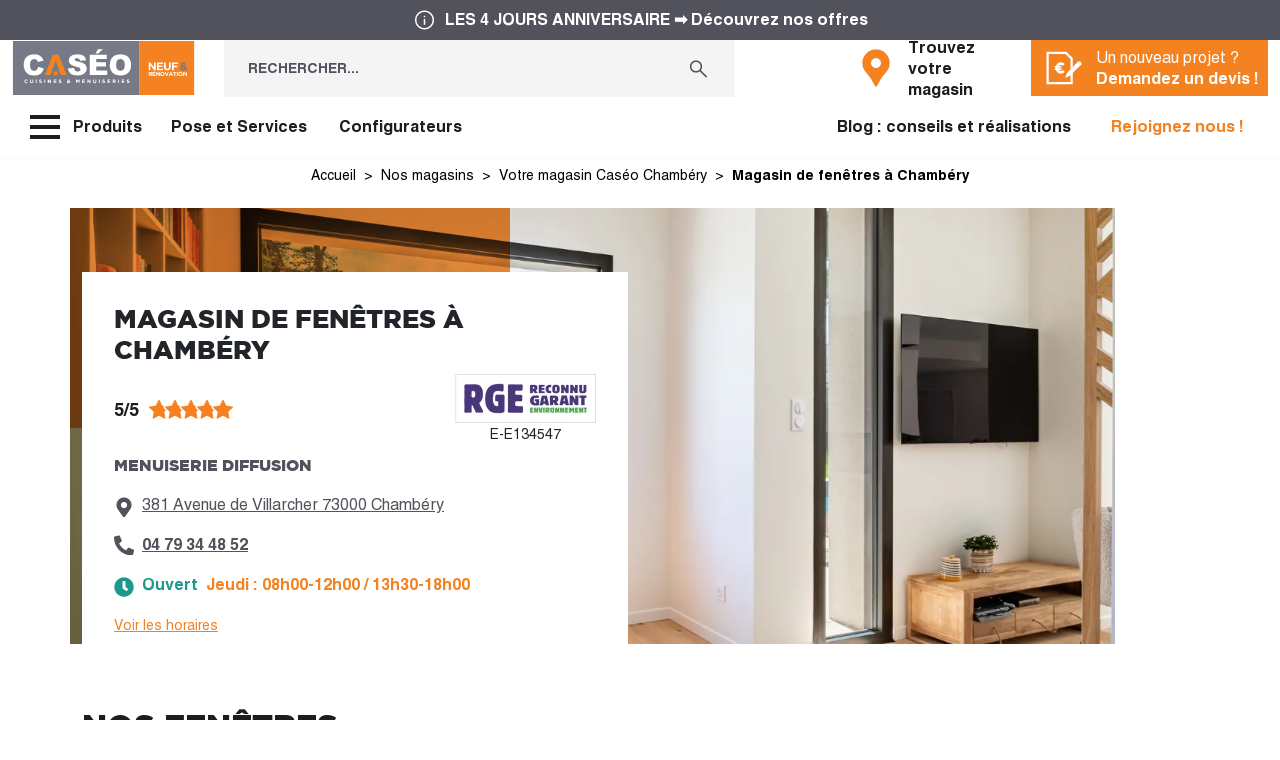

--- FILE ---
content_type: text/html; charset=utf-8
request_url: https://www.caseo-maison.com/magasins/page/caseo-chambery-voglans-85/magasin-fenetre-chambery-caseo-71
body_size: 41569
content:
<!doctype html>
<html lang="fr">

<head>
  
    
  <link rel="preconnect" href="https://fonts.googleapis.com">
<link rel="preconnect" href="https://fonts.gstatic.com" crossorigin>
<link rel="preload" as="style" onload="this.onload=null;this.rel='stylesheet'" href="https://fonts.googleapis.com/css2?family=Noto+Sans:wght@400;700&display=swap">
<noscript>
    <link rel="stylesheet" href="https://fonts.googleapis.com/css2?family=Noto+Sans:wght@400;700&display=swap">
</noscript>
<link rel="preload" href="https://fonts.gstatic.com/s/notosans/v27/o-0IIpQlx3QUlC5A4PNr5TRA.woff2" as="font" type="font/woff2" crossorigin>


  <meta charset="utf-8">


  <meta http-equiv="x-ua-compatible" content="ie=edge">



      <title>Magasin de fenêtres alu, PVC et bois à Chambéry Caséo</title>
    <script data-keepinline="true">
    var ajaxGetProductUrl = '//www.caseo-maison.com/module/cdc_googletagmanager/async';
    var ajaxShippingEvent = 0;
    var ajaxPaymentEvent = 0;

/* datalayer */
dataLayer = window.dataLayer || [];
    let cdcDatalayer = {"pageCategory":"page","event":null,"ecommerce":{"currency":"EUR"}};
    dataLayer.push(cdcDatalayer);

/* call to GTM Tag */
(function(w,d,s,l,i){w[l]=w[l]||[];w[l].push({'gtm.start':
new Date().getTime(),event:'gtm.js'});var f=d.getElementsByTagName(s)[0],
j=d.createElement(s),dl=l!='dataLayer'?'&l='+l:'';j.async=true;j.src=
'https://www.googletagmanager.com/gtm.js?id='+i+dl;f.parentNode.insertBefore(j,f);
})(window,document,'script','dataLayer','GTM-5H74ML9');

/* async call to avoid cache system for dynamic data */
dataLayer.push({
  'event': 'datalayer_ready'
});
</script>
      <meta name="description" content="Rendez-vous dans notre magasin de fenêtres aluminium, pvc et bois à Chambéry, spécialisé pour votre projet fenêtre du conseil à la pose.">
    
      <link rel="canonical" href="https://www.caseo-maison.com/magasins/page/caseo-chambery-chambery-85/magasin-fenetre-chambery-caseo-71">
  


  <meta name="viewport" content="width=device-width, initial-scale=1">



  <link rel="icon" type="image/vnd.microsoft.icon" href="https://www.caseo-maison.com/img/favicon.ico?1724166841">
  <link rel="shortcut icon" type="image/x-icon" href="https://www.caseo-maison.com/img/favicon.ico?1724166841">



    <link rel="stylesheet" href="https://www.caseo-maison.com/themes/classic-lemon/assets/css/print.css" type="text/css" media="print">
  <link rel="stylesheet" href="https://www.caseo-maison.com/themes/classic-lemon/assets/cache/theme-f24ac1247.css" type="text/css" media="all">



    <script type="text/javascript" src="https://www.caseo-maison.com/themes/classic-lemon/assets/cache/head-6c8958246.js" ></script>


  <script type="text/javascript">
        var prestashop = {"cart":{"products":[],"totals":{"total":{"type":"total","label":"Total","amount":0,"value":"0,00\u00a0\u20ac"},"total_including_tax":{"type":"total","label":"Total TTC","amount":0,"value":"0,00\u00a0\u20ac"},"total_excluding_tax":{"type":"total","label":"Total HT :","amount":0,"value":"0,00\u00a0\u20ac"}},"subtotals":{"products":{"type":"products","label":"Sous-total","amount":0,"value":"0,00\u00a0\u20ac"},"discounts":null,"shipping":{"type":"shipping","label":"Livraison","amount":0,"value":""},"tax":null},"products_count":0,"summary_string":"0 articles","vouchers":{"allowed":0,"added":[]},"discounts":[],"minimalPurchase":0,"minimalPurchaseRequired":""},"currency":{"id":1,"name":"Euro","iso_code":"EUR","iso_code_num":"978","sign":"\u20ac"},"customer":{"lastname":null,"firstname":null,"email":null,"birthday":null,"newsletter":null,"newsletter_date_add":null,"optin":null,"website":null,"company":null,"siret":null,"ape":null,"is_logged":false,"gender":{"type":null,"name":null},"addresses":[]},"country":{"id_zone":1,"id_currency":0,"call_prefix":33,"iso_code":"FR","active":"1","contains_states":"0","need_identification_number":"0","need_zip_code":"1","zip_code_format":"NNNNN","display_tax_label":"1","name":"France","id":8},"language":{"name":"Fran\u00e7ais (French)","iso_code":"fr","locale":"fr-FR","language_code":"fr","active":"1","is_rtl":"0","date_format_lite":"d\/m\/Y","date_format_full":"d\/m\/Y H:i:s","id":1},"page":{"title":"","canonical":"https:\/\/www.caseo-maison.com\/magasins\/page\/caseo-chambery-chambery-85\/magasin-fenetre-chambery-caseo-71","meta":{"title":"Cas\u00e9o","description":"","keywords":"","robots":"index"},"page_name":"module-lmchildstorepage-page","body_classes":{"lang-fr":true,"lang-rtl":false,"country-FR":true,"currency-EUR":true,"layout-full-width":true,"page-":true,"tax-display-enabled":true,"page-customer-account":false},"admin_notifications":[],"password-policy":{"feedbacks":{"0":"Tr\u00e8s faible","1":"Faible","2":"Moyenne","3":"Fort","4":"Tr\u00e8s fort","Straight rows of keys are easy to guess":"Les suites de touches sur le clavier sont faciles \u00e0 deviner","Short keyboard patterns are easy to guess":"Les mod\u00e8les courts sur le clavier sont faciles \u00e0 deviner.","Use a longer keyboard pattern with more turns":"Utilisez une combinaison de touches plus longue et plus complexe.","Repeats like \"aaa\" are easy to guess":"Les r\u00e9p\u00e9titions (ex. : \"aaa\") sont faciles \u00e0 deviner.","Repeats like \"abcabcabc\" are only slightly harder to guess than \"abc\"":"Les r\u00e9p\u00e9titions (ex. : \"abcabcabc\") sont seulement un peu plus difficiles \u00e0 deviner que \"abc\".","Sequences like abc or 6543 are easy to guess":"Les s\u00e9quences (ex. : abc ou 6543) sont faciles \u00e0 deviner.","Recent years are easy to guess":"Les ann\u00e9es r\u00e9centes sont faciles \u00e0 deviner.","Dates are often easy to guess":"Les dates sont souvent faciles \u00e0 deviner.","This is a top-10 common password":"Ce mot de passe figure parmi les 10 mots de passe les plus courants.","This is a top-100 common password":"Ce mot de passe figure parmi les 100 mots de passe les plus courants.","This is a very common password":"Ceci est un mot de passe tr\u00e8s courant.","This is similar to a commonly used password":"Ce mot de passe est similaire \u00e0 un mot de passe couramment utilis\u00e9.","A word by itself is easy to guess":"Un mot seul est facile \u00e0 deviner.","Names and surnames by themselves are easy to guess":"Les noms et les surnoms seuls sont faciles \u00e0 deviner.","Common names and surnames are easy to guess":"Les noms et les pr\u00e9noms courants sont faciles \u00e0 deviner.","Use a few words, avoid common phrases":"Utilisez quelques mots, \u00e9vitez les phrases courantes.","No need for symbols, digits, or uppercase letters":"Pas besoin de symboles, de chiffres ou de majuscules.","Avoid repeated words and characters":"\u00c9viter de r\u00e9p\u00e9ter les mots et les caract\u00e8res.","Avoid sequences":"\u00c9viter les s\u00e9quences.","Avoid recent years":"\u00c9vitez les ann\u00e9es r\u00e9centes.","Avoid years that are associated with you":"\u00c9vitez les ann\u00e9es qui vous sont associ\u00e9es.","Avoid dates and years that are associated with you":"\u00c9vitez les dates et les ann\u00e9es qui vous sont associ\u00e9es.","Capitalization doesn't help very much":"Les majuscules ne sont pas tr\u00e8s utiles.","All-uppercase is almost as easy to guess as all-lowercase":"Un mot de passe tout en majuscules est presque aussi facile \u00e0 deviner qu'un mot de passe tout en minuscules.","Reversed words aren't much harder to guess":"Les mots invers\u00e9s ne sont pas beaucoup plus difficiles \u00e0 deviner.","Predictable substitutions like '@' instead of 'a' don't help very much":"Les substitutions pr\u00e9visibles comme '\"@\" au lieu de \"a\" n'aident pas beaucoup.","Add another word or two. Uncommon words are better.":"Ajoutez un autre mot ou deux. Pr\u00e9f\u00e9rez les mots peu courants."}}},"shop":{"name":"Cas\u00e9o","logo":"https:\/\/www.caseo-maison.com\/img\/logo-1724166841.jpg","stores_icon":"https:\/\/www.caseo-maison.com\/img\/logo_stores.png","favicon":"https:\/\/www.caseo-maison.com\/img\/favicon.ico"},"core_js_public_path":"\/themes\/","urls":{"base_url":"https:\/\/www.caseo-maison.com\/","current_url":"https:\/\/www.caseo-maison.com\/magasins\/page\/caseo-chambery-voglans-85\/magasin-fenetre-chambery-caseo-71","shop_domain_url":"https:\/\/www.caseo-maison.com","img_ps_url":"https:\/\/www.caseo-maison.com\/img\/","img_cat_url":"https:\/\/www.caseo-maison.com\/img\/c\/","img_lang_url":"https:\/\/www.caseo-maison.com\/img\/l\/","img_prod_url":"https:\/\/www.caseo-maison.com\/img\/p\/","img_manu_url":"https:\/\/www.caseo-maison.com\/img\/m\/","img_sup_url":"https:\/\/www.caseo-maison.com\/img\/su\/","img_ship_url":"https:\/\/www.caseo-maison.com\/img\/s\/","img_store_url":"https:\/\/www.caseo-maison.com\/img\/st\/","img_col_url":"https:\/\/www.caseo-maison.com\/img\/co\/","img_url":"https:\/\/www.caseo-maison.com\/themes\/classic-lemon\/assets\/img\/","css_url":"https:\/\/www.caseo-maison.com\/themes\/classic-lemon\/assets\/css\/","js_url":"https:\/\/www.caseo-maison.com\/themes\/classic-lemon\/assets\/js\/","pic_url":"https:\/\/www.caseo-maison.com\/upload\/","theme_assets":"https:\/\/www.caseo-maison.com\/themes\/classic-lemon\/assets\/","theme_dir":"https:\/\/www.caseo-maison.com\/themes\/classic-lemon\/","pages":{"address":"https:\/\/www.caseo-maison.com\/adresse","addresses":"https:\/\/www.caseo-maison.com\/adresses","authentication":"https:\/\/www.caseo-maison.com\/connexion","manufacturer":"https:\/\/www.caseo-maison.com\/marques","cart":"https:\/\/www.caseo-maison.com\/panier","category":"https:\/\/www.caseo-maison.com\/index.php?controller=category","cms":"https:\/\/www.caseo-maison.com\/index.php?controller=cms","contact":"https:\/\/www.caseo-maison.com\/nous-contacter","discount":"https:\/\/www.caseo-maison.com\/reduction","guest_tracking":"https:\/\/www.caseo-maison.com\/suivi-commande-invite","history":"https:\/\/www.caseo-maison.com\/historique-commandes","identity":"https:\/\/www.caseo-maison.com\/identite","index":"https:\/\/www.caseo-maison.com\/","my_account":"https:\/\/www.caseo-maison.com\/mon-compte","order_confirmation":"https:\/\/www.caseo-maison.com\/confirmation-commande","order_detail":"https:\/\/www.caseo-maison.com\/index.php?controller=order-detail","order_follow":"https:\/\/www.caseo-maison.com\/suivi-commande","order":"https:\/\/www.caseo-maison.com\/commande","order_return":"https:\/\/www.caseo-maison.com\/index.php?controller=order-return","order_slip":"https:\/\/www.caseo-maison.com\/avoirs","pagenotfound":"https:\/\/www.caseo-maison.com\/page-introuvable","password":"https:\/\/www.caseo-maison.com\/recuperation-mot-de-passe","pdf_invoice":"https:\/\/www.caseo-maison.com\/index.php?controller=pdf-invoice","pdf_order_return":"https:\/\/www.caseo-maison.com\/index.php?controller=pdf-order-return","pdf_order_slip":"https:\/\/www.caseo-maison.com\/index.php?controller=pdf-order-slip","prices_drop":"https:\/\/www.caseo-maison.com\/promotions","product":"https:\/\/www.caseo-maison.com\/index.php?controller=product","registration":"https:\/\/www.caseo-maison.com\/inscription","search":"https:\/\/www.caseo-maison.com\/recherche","sitemap":"https:\/\/www.caseo-maison.com\/plan-site","stores":"https:\/\/www.caseo-maison.com\/magasins","supplier":"https:\/\/www.caseo-maison.com\/fournisseurs","new_products":"https:\/\/www.caseo-maison.com\/nouveaux-produits","brands":"https:\/\/www.caseo-maison.com\/marques","register":"https:\/\/www.caseo-maison.com\/inscription","order_login":"https:\/\/www.caseo-maison.com\/commande?login=1"},"alternative_langs":[],"actions":{"logout":"https:\/\/www.caseo-maison.com\/?mylogout="},"no_picture_image":{"bySize":{"small_default":{"url":"https:\/\/www.caseo-maison.com\/img\/p\/fr-default-small_default.jpg","width":98,"height":98},"cart_default":{"url":"https:\/\/www.caseo-maison.com\/img\/p\/fr-default-cart_default.jpg","width":125,"height":125},"pdt_cards_mobile":{"url":"https:\/\/www.caseo-maison.com\/img\/p\/fr-default-pdt_cards_mobile.jpg","width":332,"height":213},"pdt_detail_mobile":{"url":"https:\/\/www.caseo-maison.com\/img\/p\/fr-default-pdt_detail_mobile.jpg","width":365,"height":240},"pdt_cards_desktop":{"url":"https:\/\/www.caseo-maison.com\/img\/p\/fr-default-pdt_cards_desktop.jpg","width":496,"height":318},"medium_default":{"url":"https:\/\/www.caseo-maison.com\/img\/p\/fr-default-medium_default.jpg","width":452,"height":452},"home_default":{"url":"https:\/\/www.caseo-maison.com\/img\/p\/fr-default-home_default.jpg","width":495,"height":495},"pdt_detail_tablet":{"url":"https:\/\/www.caseo-maison.com\/img\/p\/fr-default-pdt_detail_tablet.jpg","width":730,"height":480},"large_default":{"url":"https:\/\/www.caseo-maison.com\/img\/p\/fr-default-large_default.jpg","width":800,"height":800},"pdt_detail_desktop":{"url":"https:\/\/www.caseo-maison.com\/img\/p\/fr-default-pdt_detail_desktop.jpg","width":1120,"height":736}},"small":{"url":"https:\/\/www.caseo-maison.com\/img\/p\/fr-default-small_default.jpg","width":98,"height":98},"medium":{"url":"https:\/\/www.caseo-maison.com\/img\/p\/fr-default-medium_default.jpg","width":452,"height":452},"large":{"url":"https:\/\/www.caseo-maison.com\/img\/p\/fr-default-pdt_detail_desktop.jpg","width":1120,"height":736},"legend":""},"quotation":"https:\/\/www.caseo-maison.com\/devis","careers":"https:\/\/careers.werecruit.io\/fr\/caseo"},"configuration":{"display_taxes_label":true,"display_prices_tax_incl":true,"is_catalog":true,"show_prices":true,"opt_in":{"partner":true},"quantity_discount":{"type":"discount","label":"Remise sur prix unitaire"},"voucher_enabled":0,"return_enabled":0},"field_required":[],"breadcrumb":{"links":[{"title":"Accueil","url":"https:\/\/www.caseo-maison.com\/"}],"count":1},"link":{"protocol_link":"https:\/\/","protocol_content":"https:\/\/"},"time":1769095608,"static_token":"789b7e458110f43d4966d8a6c8cb7d1c","token":"5b8423453dc63c6810e5cb3f8ab0b1ec","debug":false,"configurator":{"woodwork":"https:\/\/www.caseo-maison.com\/configurateur-menuiserie\/","kitchen":"https:\/\/configurateur-cuisine.caseo-maison.com\/"},"modules":{"lmcustom":null,"lmlanding":null}};
        var psemailsubscription_subscription = "https:\/\/www.caseo-maison.com\/module\/ps_emailsubscription\/subscription";
        var psr_icon_color = "#F19D76";
        var store_search_url = "https:\/\/www.caseo-maison.com\/module\/lmstore\/storeSearch?ajax=1&token=789b7e458110f43d4966d8a6c8cb7d1c";
      </script>



  <script type="text/javascript">var SdsJsOnLoadActions = [];window.onload=function(){ $.each(SdsJsOnLoadActions, function(k, func){ func.call(); }); };</script><script type="text/javascript">document.addEventListener("DOMContentLoaded", function(event) {
					jQuery(".ult_modal-body iframe").each(function(index, element) {
						var w = jQuery(this).attr("width");
						var h = jQuery(this).attr("height");
						var st = '<style type="text/css" id="modal-css">';
							st += "#"+jQuery(this).closest(".ult-overlay").attr("id")+" iframe{width:"+w+"px !important;height:"+h+"px !important;}";
							st += ".fluid-width-video-wrapper{padding: 0 !important;}";
							st += "</style>";
						jQuery("head").append(st);
					}); 
                                    });</script>
<!-- START OF DOOFINDER SCRIPT -->
  <script>
    const dfLayerOptions = {
      installationId: "dbac255f-c0e9-42c1-9370-5b31bf23cb44",
      zone: "eu1",
      language: "fr",
      currency: "EUR"
    };
    (function (l, a, y, e, r, s) {
      r = l.createElement(a); r.onload = e; r.async = 1; r.src = y;
      s = l.getElementsByTagName(a)[0]; s.parentNode.insertBefore(r, s);
    })(document, 'script', 'https://cdn.doofinder.com/livelayer/1/js/loader.min.js', function () {
      doofinderLoader.load(dfLayerOptions);
    });

    document.addEventListener('doofinder.cart.add', function(event) {

      const checkIfCartItemHasVariation = (cartObject) => {
        return (cartObject.item_id === cartObject.grouping_id) ? false : true;
      };

      /**
      * Returns only ID from string
      */
      const sanitizeVariationID = (variationID) => {
        return variationID.replace(/\D/g, "")
      };

      doofinderManageCart({
        cartURL          : "https://www.caseo-maison.com/panier",  /* required for prestashop 1.7, in previous versions it will be empty. */
        cartToken        : "789b7e458110f43d4966d8a6c8cb7d1c",
        productID        : checkIfCartItemHasVariation(event.detail) ? event.detail.grouping_id : event.detail.item_id,
        customizationID  : checkIfCartItemHasVariation(event.detail) ? sanitizeVariationID(event.detail.item_id) : 0,   /* If there are no combinations, the value will be 0 */
        quantity         : event.detail.amount,
        statusPromise    : event.detail.statusPromise,
        itemLink         : event.detail.link
      });
    });
  </script>
<!-- END OF DOOFINDER SCRIPT -->




  
</head>

<body id="module-lmchildstorepage-page" class="lang-fr country-fr currency-eur layout-full-width page tax-display-enabled ">
  
    <!-- Google Tag Manager (noscript) -->
<noscript><iframe src="https://www.googletagmanager.com/ns.html?id=GTM-5H74ML9"
height="0" width="0" style="display:none;visibility:hidden"></iframe></noscript>
<!-- End Google Tag Manager (noscript) -->

  
    
      
  <header id="headerBase" class="header-base ">
    
      
    <div class="top-banner p-md-2 text-white bg-l34 dfx-jcc-aic">
          <a class="top-banner__link" href="https://caseo-maison.com/catalogues/les-4-jours-anniversaire-2026/?mtm_campaign=op-anniversaire&amp;mtm_kwd=tract-digital&amp;mtm_source=banniere" title="LES 4 JOURS ANNIVERSAIRE ➡ Découvrez nos offres"></a>
        <svg class="top-banner__svg me-2" width="25" height="24" fill="none" version="1.1" viewBox="0 0 25 24" xmlns="http://www.w3.org/2000/svg">
      <title>Information</title>
      <mask id="mask0_1970_385" x="0" y="0" width="25" height="24" style="mask-type:alpha" maskUnits="userSpaceOnUse">
        <rect x=".5" width="24" height="24" fill="#D9D9D9" />
      </mask>
      <g mask="url(#mask0_1970_385)">
        <path
          d="m11.75 16.75h1.5v-5.75h-1.5v5.75zm0.75-7.4616c0.2288 0 0.4207-0.0774 0.5755-0.2322s0.2322-0.34662 0.2322-0.57547c0-0.22884-0.0774-0.42066-0.2322-0.57548-0.1548-0.1548-0.3467-0.2322-0.5755-0.2322-0.2289 0-0.4207 0.0774-0.5755 0.2322-0.1548 0.15482-0.2322 0.34664-0.2322 0.57548 0 0.22885 0.0774 0.42067 0.2322 0.57547s0.3466 0.2322 0.5755 0.2322zm0.0016 12.212c-1.3139 0-2.5489-0.2494-3.705-0.748-1.1562-0.4987-2.1618-1.1755-3.017-2.0303-0.85523-0.8548-1.5323-1.8601-2.0312-3.0157-0.49889-1.1556-0.74833-2.3904-0.74833-3.7043 0-1.314 0.24933-2.549 0.748-3.7052 0.49867-1.1562 1.1754-2.1618 2.0302-3.017 0.85485-0.85523 1.8601-1.5323 3.0157-2.0312 1.1556-0.49889 2.3904-0.74833 3.7043-0.74833s2.549 0.24933 3.7051 0.748c1.1562 0.49867 2.1618 1.1754 3.0171 2.0302 0.8552 0.85485 1.5322 1.8601 2.0311 3.0157 0.4989 1.1556 0.7484 2.3904 0.7484 3.7043s-0.2494 2.549-0.748 3.7051c-0.4987 1.1562-1.1755 2.1618-2.0303 3.0171-0.8548 0.8552-1.8601 1.5322-3.0157 2.0311s-2.3904 0.7484-3.7044 0.7484zm-0.0016-1.5c2.2333 0 4.125-0.775 5.675-2.325s2.325-3.4417 2.325-5.675c0-2.2334-0.775-4.125-2.325-5.675s-3.4417-2.325-5.675-2.325c-2.2334 0-4.125 0.775-5.675 2.325s-2.325 3.4417-2.325 5.675c0 2.2333 0.775 4.125 2.325 5.675s3.4416 2.325 5.675 2.325z"
          fill="#fff" />
      </g>
    </svg>
    <span class="top-banner__text">LES 4 JOURS ANNIVERSAIRE ➡ Découvrez nos offres</span>
  </div>




      


  <div class="container-fluid header-base__content px-1920-8">
    <div class="row">
      <div class="col-5 col-md-3 col-xl-2 d-flex align-items-center">
                  <a href="https://www.caseo-maison.com/" class="header-base__logo d-inline-flex"
            title="Aller à la page d'accueil">
            
              <svg class="logo-caseo" width="183.26" height="56" fill="none" version="1.1" viewBox="0 0 183.26 56"
  xmlns="http://www.w3.org/2000/svg">
  <title>Vente et pose de menuiseries et cuisines sur-mesure</title>
  <path d="m183.26 0h-183.26v56h183.26z" fill="#fff" />
  <path d="m127.85 0.95898h-126.89v54.075h126.89z" fill="#787987" />
  <path d="m182.42 0.95898h-54.562v54.068h54.562z" fill="#f48221" />
  <g fill="#fff">
    <path d="m142.38 30.25-3.836-4.9953v4.9953h-1.718v-7.8579h1.603l3.714 4.8378v-4.8378h1.725v7.8579z" />
    <path d="m145.12 30.25v-7.8579h5.975v1.5386h-4.236v1.5959h3.735v1.5315h-3.735v1.6532h4.294v1.5387z" />
    <path
      d="m155.52 30.372c-2.147 0-3.428-1.1808-3.428-3.4924v-4.4871h1.775v4.4442c0 1.281 0.644 1.9394 1.71 1.9394 1.067 0 1.711-0.6441 1.711-1.8822v-4.5014h1.746v4.4299c0 2.376-1.345 3.5783-3.478 3.5783" />
    <path d="m161.95 23.967v1.6675h3.778v1.5744h-3.778v3.0416h-1.746v-7.8579h6.033v1.5744z" />
    <path
      d="m139.3 35.99-0.866-1.2881h-0.715v1.2881h-0.881v-4.0219h1.854c0.959 0 1.532 0.5009 1.532 1.3239 0.011 0.2746-0.069 0.5453-0.226 0.7704-0.158 0.225-0.386 0.3919-0.648 0.4749l0.995 1.4313zm0-2.6479c0-0.3793-0.264-0.5725-0.715-0.5725h-0.888v1.1522h0.902c0.437 0 0.716-0.229 0.716-0.5725z" />
    <path
      d="m140.74 35.99v-4.0148h3.063v0.7872h-2.147v0.8159h1.911v0.7729h-1.94v0.8445h2.219v0.7872zm1.045-4.3368 0.58-0.9733h1.123l-1.03 0.9733z" />
    <path d="m147.18 35.99-1.968-2.5548v2.5548h-0.88v-4.0148h0.823l1.903 2.469v-2.469h0.88v4.0148z" />
    <path
      d="m150.6 36.061c-0.279 0.0106-0.556-0.0351-0.816-0.1342-0.26-0.0992-0.498-0.2499-0.698-0.443-0.201-0.1931-0.36-0.4247-0.469-0.6809s-0.165-0.5318-0.164-0.8101c0-0.5694 0.226-1.1155 0.628-1.5182 0.403-0.4026 0.949-0.6288 1.519-0.6288 0.569 0 1.115 0.2262 1.518 0.6288 0.402 0.4027 0.629 0.9488 0.629 1.5182-2e-3 0.2781-0.06 0.553-0.169 0.8087s-0.269 0.4869-0.469 0.6802-0.436 0.3447-0.695 0.4455c-0.26 0.1007-0.536 0.1486-0.814 0.141m1.23-2.0754c5e-3 -0.1647-0.023-0.3286-0.083-0.4821-0.059-0.1535-0.149-0.2934-0.264-0.4116-0.115-0.1181-0.252-0.212-0.404-0.276-0.152-0.0641-0.315-0.0971-0.479-0.097-0.164-0.0011-0.325 0.0308-0.476 0.0938-0.15 0.0631-0.286 0.1559-0.4 0.2729s-0.202 0.2557-0.261 0.4079c-0.059 0.1523-0.086 0.3147-0.08 0.4778-5e-3 0.1643 0.023 0.3278 0.083 0.4809 0.06 0.1532 0.15 0.2926 0.265 0.4102s0.252 0.2108 0.404 0.2741 0.314 0.0953 0.479 0.0943c0.163 0.0011 0.325-0.0309 0.475-0.0939s0.287-0.1558 0.4-0.2728c0.114-0.117 0.203-0.2558 0.261-0.408 0.059-0.1522 0.086-0.3147 0.08-0.4777z" />
    <path d="m155.34 36.018h-0.787l-1.639-4.0506h0.988l1.059 2.834 1.059-2.834h0.966z" />
    <path
      d="m160.31 35.99-0.336-0.9231h-1.718l-0.372 0.9017h-0.909l1.739-4.0506h0.823l1.739 4.0506zm-1.231-2.9914-0.537 1.3025h1.074z" />
    <path d="m163.45 32.784v3.2061h-0.895v-3.2061h-1.231v-0.8158h3.364v0.8158z" />
    <path d="m166.01 31.975h-0.895v4.022h0.895z" />
    <path
      d="m168.71 36.061c-0.278 0.0106-0.556-0.0351-0.816-0.1342-0.26-0.0992-0.497-0.2499-0.698-0.443-0.2-0.1931-0.36-0.4247-0.469-0.6809-0.108-0.2562-0.164-0.5318-0.164-0.8101 0-0.5694 0.226-1.1155 0.629-1.5182 0.402-0.4026 0.948-0.6288 1.518-0.6288 0.569 0 1.115 0.2262 1.518 0.6288 0.403 0.4027 0.629 0.9488 0.629 1.5182-2e-3 0.2781-0.059 0.553-0.169 0.8087-0.109 0.2557-0.269 0.4869-0.469 0.6802-0.199 0.1933-0.436 0.3447-0.695 0.4455-0.259 0.1007-0.536 0.1486-0.814 0.141m1.231-2.0754c4e-3 -0.1647-0.024-0.3286-0.084-0.4821-0.059-0.1535-0.149-0.2934-0.264-0.4116-0.115-0.1181-0.252-0.212-0.404-0.276-0.151-0.0641-0.315-0.0971-0.479-0.097-0.163-0.0011-0.325 0.0308-0.475 0.0938-0.151 0.0631-0.287 0.1559-0.401 0.2729-0.113 0.117-0.202 0.2557-0.261 0.4079-0.058 0.1523-0.086 0.3147-0.08 0.4778-5e-3 0.1643 0.024 0.3278 0.083 0.4809 0.06 0.1532 0.15 0.2926 0.265 0.4102s0.252 0.2108 0.404 0.2741 0.315 0.0953 0.479 0.0943c0.163 0.0011 0.325-0.0309 0.475-0.0939 0.151-0.063 0.287-0.1558 0.401-0.2728 0.113-0.117 0.202-0.2558 0.261-0.408 0.058-0.1522 0.085-0.3147 0.08-0.4777z" />
    <path d="m174.22 35.99-1.968-2.5548v2.5548h-0.873v-4.0148h0.823l1.897 2.469v-2.469h0.88v4.0148z" />
  </g>
  <path
    d="m174.13 30.48-0.938-0.9232c-0.565 0.592-1.331 0.9519-2.147 1.009-0.325 0.0422-0.655 0.0157-0.969-0.0779-0.315-0.0936-0.605-0.2521-0.854-0.4653s-0.451-0.4763-0.592-0.7723c-0.14-0.296-0.217-0.6183-0.226-0.9459-0.03-0.4816 0.086-0.9612 0.334-1.3752 0.248-0.4141 0.616-0.7431 1.055-0.9435-0.364-0.4665-0.574-1.034-0.601-1.6246-0.016-0.2969 0.029-0.5939 0.134-0.8722s0.266-0.5318 0.474-0.7444 0.458-0.3797 0.734-0.4907 0.572-0.1635 0.869-0.1542c0.278-0.0277 0.558 0.0025 0.824 0.0887 0.265 0.0862 0.51 0.2265 0.719 0.4122 0.208 0.1856 0.376 0.4125 0.492 0.6663s0.179 0.5289 0.183 0.8081c0.02 0.4827-0.117 0.959-0.388 1.3584-0.272 0.3994-0.665 0.7009-1.122 0.8601l1.052 1.0448c0.229-0.4294 0.466-0.9232 0.716-1.4313l1.26 0.6727c-0.273 0.6084-0.583 1.1988-0.931 1.7677l1.131 1.1594zm-3.407-3.4352c-0.204 0.1055-0.375 0.2659-0.492 0.4632-0.118 0.1973-0.178 0.4236-0.174 0.6532 5e-3 0.1358 0.038 0.2691 0.098 0.3913 0.059 0.1221 0.144 0.2305 0.247 0.3182 0.104 0.0876 0.225 0.1525 0.356 0.1906 0.13 0.038 0.267 0.0484 0.402 0.0303 0.407-0.0401 0.787-0.2226 1.073-0.5153zm0.716-3.5425c-0.107 0.0037-0.212 0.0301-0.308 0.0774-0.095 0.0474-0.18 0.1146-0.248 0.1973-0.067 0.0826-0.117 0.1787-0.144 0.2819-0.028 0.1032-0.033 0.2111-0.016 0.3165 0.026 0.3865 0.2 0.748 0.487 1.0091 0.651-0.2934 0.987-0.6155 0.966-1.1379 0-0.1898-0.076-0.3718-0.21-0.506s-0.316-0.2096-0.506-0.2096"
    fill="#787987" />
  <g fill="#fff">
    <path
      d="m26.192 26.779 5.5749 1.6675c-0.3075 1.4037-0.9101 2.7259-1.7676 3.8789-0.7864 1.022-1.8177 1.8293-2.9986 2.3473-1.449 0.5746-3.0008 0.845-4.5587 0.7944-1.8773 0.0669-3.7476-0.2623-5.4891-0.9662-1.5321-0.7498-2.8091-1.9347-3.6713-3.4065-1.0994-1.8878-1.6357-4.0506-1.5458-6.2333 0-3.3731 0.9065-5.9662 2.7195-7.7792 1.8129-1.813 4.3774-2.7195 7.6932-2.7195 2.5955 0 4.6351 0.5201 6.1189 1.5601 1.5964 1.1894 2.7601 2.8683 3.3135 4.7806l-5.6036 1.2309c-0.1351-0.4808-0.3452-0.9373-0.6226-1.3525-0.344-0.4651-0.7927-0.8426-1.3097-1.1022-0.539-0.2626-1.1323-0.395-1.7319-0.3864-0.6569-0.0275-1.3095 0.1172-1.8933 0.4197-0.5837 0.3025-1.0782 0.7524-1.4345 1.305-0.582 0.854-0.8731 2.1947-0.8731 4.022 0 2.2662 0.3483 3.8168 1.0449 4.6518 0.3538 0.4237 0.8008 0.7598 1.3061 0.982 0.5053 0.2223 1.0552 0.3246 1.6066 0.299 0.5062 0.0362 1.0143-0.0357 1.4906-0.2109 0.4762-0.1753 0.9098-0.4498 1.2718-0.8053 0.7055-0.8457 1.1746-1.863 1.3598-2.9485" />
    <path
      d="m56.1 28.368 6.0545-0.3793c0.0719 0.8062 0.3558 1.579 0.823 2.24 0.329 0.4141 0.7516 0.7442 1.2331 0.9632s1.0081 0.3205 1.5364 0.2963c0.7499 0.0505 1.4926-0.1733 2.0898-0.6297 0.2185-0.1676 0.3964-0.3825 0.5201-0.6286s0.1901-0.517 0.1943-0.7924c0.0041-0.2754-0.0542-0.5481-0.1705-0.7978s-0.2875-0.4698-0.501-0.6439c-0.4771-0.4198-1.5601-0.8134-3.2491-1.1808-2.7863-0.6584-4.7686-1.5029-5.9471-2.5334-0.5755-0.4809-1.0356-1.0849-1.3465-1.7674s-0.4646-1.426-0.4498-2.1759c0.0027-1.0613 0.3216-2.0978 0.9161-2.9771 0.6824-0.9919 1.6437-1.759 2.7624-2.2042 1.6143-0.5998 3.3318-0.8723 5.0525-0.8015 2.6289 0 4.6327 0.4771 6.0115 1.4313s2.1995 2.4952 2.4619 4.6231l-6.0044 0.3435c-0.0794-0.7639-0.4327-1.4732-0.9947-1.9967-0.6049-0.4458-1.3467-0.666-2.0969-0.6226-0.5907-0.0432-1.178 0.1213-1.6603 0.4652-0.1732 0.1333-0.3136 0.3046-0.4104 0.5006-0.0967 0.196-0.1473 0.4115-0.1478 0.6301 0.0054 0.1717 0.0494 0.34 0.1287 0.4923 0.0793 0.1524 0.1918 0.285 0.3293 0.388 0.6499 0.409 1.3838 0.6659 2.147 0.7514 2.0527 0.3675 4.0557 0.9727 5.9685 1.8035 1.0686 0.4921 1.9766 1.276 2.6193 2.2614 0.5496 0.9107 0.8345 1.9565 0.823 3.0201 0.0058 1.2895-0.3757 2.551-1.0949 3.6212-0.7491 1.12-1.8121 1.9938-3.0559 2.512-1.5759 0.6168-3.2609 0.9066-4.9523 0.8516-3.4972 0-5.9185-0.668-7.2639-2.0038-1.3606-1.3614-2.1753-3.1742-2.2901-5.0955" />
    <path
      d="m77.963 14.706h17.011v4.3441h-10.635v3.2562h9.8617v4.1723h-9.8617v4.0076h10.957v4.6303h-17.333zm8.1155-5.4032h4.8951l-4.5086 4.1508h-2.7339z" />
    <path
      d="m97.951 24.926c0-3.3397 0.9351-5.9352 2.8058-7.7863 1.87-1.8512 4.475-2.7792 7.815-2.7839 3.42 0 6.044 0.9136 7.872 2.7409 1.827 1.8273 2.753 4.3822 2.776 7.6647 0.078 2.0259-0.34 4.0402-1.216 5.8683-0.785 1.5138-2.004 2.7595-3.5 3.5783-1.768 0.9062-3.739 1.3448-5.725 1.2739-1.969 0.0546-3.925-0.3318-5.725-1.1307-1.553-0.7611-2.84-1.9734-3.693-3.4781-1.008-1.8209-1.5027-3.8814-1.4313-5.9614m6.3483 0c0 2.0611 0.386 3.5425 1.159 4.4442 0.411 0.4222 0.902 0.7578 1.445 0.9869 0.542 0.2292 1.125 0.3473 1.715 0.3473 0.589 0 1.172-0.1181 1.714-0.3473 0.543-0.2291 1.034-0.5647 1.445-0.9869 0.749-0.8827 1.124-2.4666 1.124-4.752 0-1.9084-0.391-3.3134-1.174-4.2152-0.398-0.4433-0.889-0.7928-1.439-1.023-0.549-0.2302-1.143-0.3354-1.738-0.3081-0.584-0.0214-1.165 0.089-1.701 0.3232-0.535 0.2342-1.011 0.586-1.391 1.0294-0.778 0.9017-1.167 2.3927-1.167 4.4728" />
  </g>
  <path
    d="m46.196 27.517-2.376-7.1422h-0.0572l-2.4404 7.1422-2.6479 7.6003h-5.7468l8.0369-20.396h5.6823l8.0296 20.396h-5.8326l-1.3239-3.657z"
    fill="#f48221" />
  <path d="m45.666 31.317h-3.8287v3.8002h3.8287z" fill="#f48221" />
  <g fill="#fff">
    <path
      d="m14.255 43.175c-0.2416 0.0048-0.4818-0.039-0.7062-0.1288-0.2243-0.0899-0.4284-0.2239-0.5999-0.3941-0.1716-0.1702-0.3072-0.3732-0.3988-0.5969s-0.1372-0.4635-0.1343-0.7051c-0.0062-0.2488 0.039-0.4962 0.1326-0.7267 0.0937-0.2305 0.2339-0.4393 0.4119-0.6132 0.1779-0.174 0.3898-0.3093 0.6225-0.3977 0.2326-0.0884 0.4809-0.1279 0.7295-0.116 0.264-0.0147 0.5281 0.0269 0.7748 0.1218 0.2467 0.095 0.4705 0.2413 0.6565 0.4293l-0.501 0.5725c-0.2447-0.2517-0.5793-0.3958-0.9303-0.4008-0.1416 0.0027-0.2812 0.0338-0.4106 0.0914s-0.2459 0.1406-0.3426 0.244c-0.0968 0.1034-0.1718 0.2252-0.2207 0.3581-0.0488 0.133-0.0706 0.2743-0.0638 0.4158-0.0087 0.1426 0.0115 0.2855 0.0595 0.4201 0.0479 0.1346 0.1226 0.2581 0.2196 0.3631 0.0969 0.105 0.2141 0.1892 0.3445 0.2477 0.1303 0.0585 0.2712 0.09 0.4141 0.0927 0.1774-0.0012 0.3527-0.0387 0.5152-0.11 0.1624-0.0714 0.3086-0.1752 0.4294-0.3051l0.501 0.5009c-0.1808 0.2098-0.4067 0.376-0.6607 0.4863s-0.5297 0.1618-0.8064 0.1507" />
    <path
      d="m19.644 43.168c-0.2113 0.0193-0.4242-0.0086-0.6233-0.0817-0.1992-0.073-0.3796-0.1895-0.5282-0.3409-0.1486-0.1513-0.2617-0.3338-0.3312-0.5343-0.0694-0.2004-0.0934-0.4138-0.0703-0.6247v-2.0253h0.7872v2.011c0 0.5797 0.2935 0.8803 0.773 0.8803 0.4794 0 0.7729-0.2863 0.7729-0.8517v-2.0396h0.7872v2.0039c0.0272 0.2145 0.0055 0.4323-0.0636 0.6372s-0.1837 0.3915-0.3352 0.5458-0.336 0.2722-0.5396 0.3449c-0.2036 0.0728-0.4211 0.0985-0.6361 0.0751" />
    <path d="m24.632 39.561h-0.7872v3.5497h0.7872z" />
    <path
      d="m28.626 43.16c-0.5612 3e-3 -1.1039-0.2008-1.5244-0.5726l0.4652-0.551c0.2945 0.2677 0.6756 0.4201 1.0735 0.4294 0.322 0 0.5153-0.1288 0.5153-0.3364 0-0.2004-0.1217-0.3006-0.7157-0.4508-0.7514-0.1718-1.2452-0.3865-1.2452-1.0878 0.0048-0.1552 0.0419-0.3076 0.1089-0.4476s0.1625-0.2645 0.2804-0.3655c0.1178-0.101 0.2555-0.1764 0.4041-0.2212 0.1486-0.0449 0.3049-0.0582 0.459-0.0392 0.4824-0.0079 0.9527 0.1514 1.3311 0.4508l-0.4079 0.5869c-0.2686-0.2065-0.5924-0.3285-0.9304-0.3507-0.3006 0-0.4652 0.136-0.4652 0.3077 0 0.2362 0.1503 0.3078 0.7729 0.4652 0.7157 0.1861 1.1379 0.4437 1.1379 1.0663 0 0.7157-0.5439 1.1021-1.3168 1.1021" />
    <path d="m33.213 39.561h-0.7872v3.5497h0.7872z" />
    <path d="m38.423 43.11-1.7391-2.2543v2.2543h-0.78v-3.5497h0.7299l1.6747 2.1899v-2.1899h0.78v3.5497z" />
    <path d="m41.744 43.11v-3.5497h2.7052v0.6942h-1.9251v0.7228h1.6889v0.6942h-1.6889v0.7443h1.9466v0.6942z" />
    <path
      d="m48.242 43.16c-0.5612 3e-3 -1.1039-0.2008-1.5244-0.5726l0.4652-0.551c0.2948 0.2671 0.6758 0.4195 1.0735 0.4294 0.322 0 0.5153-0.1288 0.5153-0.3364 0-0.2004-0.1217-0.3006-0.7157-0.4508-0.7157-0.1861-1.188-0.3793-1.188-1.0878 0.0048-0.1552 0.0419-0.3076 0.109-0.4476 0.067-0.14 0.1625-0.2645 0.2803-0.3655 0.1179-0.101 0.2555-0.1764 0.4041-0.2212 0.1486-0.0449 0.3049-0.0582 0.459-0.0392 0.4824-0.0073 0.9525 0.1519 1.3311 0.4508l-0.4079 0.5869c-0.2683-0.2068-0.5923-0.3289-0.9303-0.3507-0.3006 0-0.4652 0.136-0.4652 0.3077 0 0.2362 0.1503 0.3078 0.7729 0.4652 0.7156 0.1861 1.1379 0.4437 1.1379 1.0663 0 0.7157-0.5439 1.1021-1.3168 1.1021" />
    <path
      d="m57.774 43.182-0.4151-0.415c-0.2927 0.2521-0.6657 0.3916-1.052 0.3936-0.1478 0.0179-0.2978 0.0049-0.4404-0.0382-0.1425-0.0432-0.2745-0.1155-0.3876-0.2124-0.1131-0.097-0.2048-0.2164-0.2692-0.3506-0.0644-0.1343-0.1002-0.2805-0.1051-0.4294 2e-4 -0.2181 0.0696-0.4306 0.1982-0.6068 0.1286-0.1761 0.3098-0.307 0.5175-0.3736-0.1585-0.2053-0.2464-0.4564-0.2505-0.7157 0.0051-0.1346 0.0378-0.2668 0.0963-0.3882 0.0584-0.1215 0.1413-0.2295 0.2434-0.3175 0.102-0.088 0.2211-0.154 0.3499-0.1938 0.1287-0.0399 0.2642-0.0528 0.3982-0.038 0.1264-0.0118 0.254 0.0026 0.3746 0.0423 0.1207 0.0397 0.2319 0.1039 0.3266 0.1885s0.1709 0.1879 0.2239 0.3034c0.053 0.1154 0.0815 0.2405 0.0839 0.3675-0.0062 0.2159-0.0831 0.4238-0.2188 0.5919-0.1358 0.168-0.3228 0.2869-0.5326 0.3385l0.4795 0.4723c0.1145-0.1789 0.2362-0.3936 0.3507-0.6083l0.5796 0.3149c-0.1406 0.2606-0.2984 0.5117-0.4723 0.7514l0.5296 0.5225zm-1.5458-1.5529c-0.0959 0.0375-0.1789 0.1021-0.2386 0.186s-0.0937 0.1834-0.0978 0.2863c0 0.2576 0.2076 0.4222 0.501 0.4222 0.1892-0.0076 0.3706-0.0781 0.5152-0.2004zm0.3936-1.553c-0.0479-0.0022-0.0957 0.0058-0.1402 0.0236-0.0445 0.0177-0.0847 0.0448-0.1179 0.0793-0.0332 0.0346-0.0587 0.0759-0.0746 0.1211-0.016 0.0451-0.0221 0.0932-0.018 0.141 0.0027 0.0852 0.0224 0.169 0.0581 0.2465 0.0356 0.0774 0.0864 0.1469 0.1495 0.2043 0.3148-0.1145 0.4794-0.2504 0.4794-0.4795 0.0032-0.0449-0.0033-0.0901-0.0191-0.1324-0.0157-0.0422-0.0404-0.0806-0.0723-0.1125s-0.0703-0.0565-0.1125-0.0723c-0.0423-0.0158-0.0874-0.0223-0.1324-0.0191z" />
    <path
      d="m66.849 43.11v-2.3188l-1.0091 1.5172h-0.0214l-0.9948-1.5028v2.3044h-0.7801v-3.5497h0.8517l0.9446 1.5029 0.9447-1.5029h0.8445v3.5497z" />
    <path d="m70.284 43.11v-3.5497h2.7052v0.6942h-1.9179v0.7228h1.6889v0.6942h-1.6889v0.7443h1.9394v0.6942z" />
    <path d="m78.02 43.11-1.7391-2.2543v2.2543h-0.7729v-3.5497h0.7228l1.6818 2.1899v-2.1899h0.7801v3.5497z" />
    <path
      d="m82.836 43.168c-0.2112 0.0193-0.4241-0.0086-0.6233-0.0817-0.1991-0.073-0.3795-0.1895-0.5282-0.3409-0.1486-0.1513-0.2617-0.3338-0.3312-0.5343-0.0694-0.2004-0.0934-0.4138-0.0702-0.6247v-2.0253h0.7872v2.011c0 0.5797 0.2934 0.8803 0.7729 0.8803s0.7729-0.2863 0.7729-0.8517v-2.0396h0.7872v2.0039c0.0272 0.2145 0.0055 0.4323-0.0636 0.6372s-0.1836 0.3915-0.3351 0.5458c-0.1516 0.1543-0.3361 0.2722-0.5397 0.3449-0.2036 0.0728-0.4211 0.0985-0.636 0.0751" />
    <path d="m87.832 39.561h-0.7872v3.5497h0.7872z" />
    <path
      d="m91.796 43.16c-0.5611 0.0023-1.1035-0.2014-1.5243-0.5726l0.4652-0.551c0.2929 0.2655 0.6711 0.4178 1.0663 0.4294 0.322 0 0.5153-0.1288 0.5153-0.3364 0-0.2004-0.1217-0.3006-0.7157-0.4508-0.7157-0.1861-1.188-0.3793-1.188-1.0878 0.0048-0.1552 0.0419-0.3076 0.109-0.4476 0.067-0.14 0.1625-0.2645 0.2803-0.3655 0.1179-0.101 0.2555-0.1764 0.4041-0.2212 0.1486-0.0449 0.3049-0.0582 0.459-0.0392 0.4825-0.0079 0.9528 0.1514 1.3311 0.4508l-0.4079 0.5869c-0.2685-0.2065-0.5923-0.3285-0.9303-0.3507-0.3006 0-0.4581 0.136-0.4581 0.3077 0 0.2362 0.1503 0.3078 0.7729 0.4652 0.7157 0.1861 1.1379 0.4437 1.1379 1.0663 0 0.7157-0.5439 1.1021-1.3168 1.1021" />
    <path d="m95.59 43.11v-3.5497h2.7052v0.6942h-1.9251v0.7228h1.6889v0.6942h-1.6889v0.7443h1.9465v0.6942z" />
    <path
      d="m102.99 43.11-0.765-1.1379h-0.602v1.1379h-0.787v-3.5783h1.639c0.845 0 1.353 0.4437 1.353 1.1737 0.019 0.2492-0.047 0.4975-0.187 0.7043-0.141 0.2068-0.347 0.3596-0.586 0.4336l0.873 1.2667zm0-2.3402c0-0.3364-0.236-0.5081-0.622-0.5081h-0.745v1.0162h0.802c0.386 0 0.608-0.2004 0.608-0.501z" />
    <path d="m107.13 39.561h-0.787v3.5497h0.787z" />
    <path d="m109.82 43.11v-3.5497h2.705v0.6942h-1.918v0.7228h1.689v0.6942h-1.689v0.7443h1.947v0.6942z" />
    <path
      d="m116.32 43.16c-0.561 0.0023-1.104-0.2014-1.524-0.5726l0.465-0.551c0.295 0.2671 0.675 0.4195 1.073 0.4294 0.322 0 0.515-0.1288 0.515-0.3364 0-0.2004-0.121-0.3006-0.715-0.4508-0.716-0.1861-1.188-0.3793-1.188-1.0878 5e-3 -0.1552 0.042-0.3076 0.109-0.4476s0.162-0.2645 0.28-0.3655 0.256-0.1764 0.404-0.2212c0.149-0.0449 0.305-0.0582 0.459-0.0392 0.483-0.0079 0.953 0.1514 1.331 0.4508l-0.408 0.5869c-0.268-0.2068-0.592-0.3289-0.93-0.3507-0.301 0-0.458 0.136-0.458 0.3077 0 0.2362 0.15 0.3078 0.773 0.4652 0.623 0.1575 1.138 0.4437 1.138 1.0663 0 0.7157-0.544 1.1021-1.317 1.1021" />
  </g>
</svg>
            
          </a>
                </div>
      <div class="d-none d-xl-flex col-xl-5">
        <form method="get" action="//www.caseo-maison.com/recherche" class="search-widget" data-search-widget
  data-search-controller-url="//www.caseo-maison.com/recherche">
  <div class="header-base__search d-flex flex-grow-1">
    <div class="input-group">
      <input type="hidden" name="controller" value="search">
      <input id="search_query_top" type="text" class="form-control"
        placeholder="Rechercher..." name="s" value=""
        aria-label="Rechercher..." aria-describedby="buttonTopSearch">
      <button class="btn btn-top-search" type="button" id="buttonTopSearch"
        aria-label="Rechercher...">
        <svg width="25" height="24" fill="none" version="1.1" viewBox="0 0 25 24" xmlns="http://www.w3.org/2000/svg"
          aria-hidden="true" focusable="false">
          <title>Rechercher...</title>
          <mask id="mask0_2004_351" x="0" y="0" width="25" height="24" style="mask-type:alpha"
            maskUnits="userSpaceOnUse">
            <rect x=".13232" width="24" height="24" fill="#D9D9D9" />
          </mask>
          <g transform="translate(.36774 .019115)" mask="url(#mask0_2004_351)">
            <path
              d="m19.675 20.577-6.2808-6.2808c-0.5 0.4129-1.075 0.7359-1.725 0.9693-0.65 0.2333-1.3225 0.35-2.0173 0.35-1.7092 0-3.1557-0.5918-4.3396-1.7754-1.1839-1.1836-1.7758-2.6297-1.7758-4.3384 0-1.7087 0.59179-3.1554 1.7754-4.34 1.1836-1.1846 2.6297-1.7769 4.3384-1.7769 1.7087 0 3.1554 0.59193 4.34 1.7758 1.1847 1.1839 1.777 2.6304 1.777 4.3396 0 0.71408-0.1199 1.3962-0.3597 2.0462-0.2397 0.65-0.5596 1.2154-0.9596 1.6961l6.2808 6.2808zm-10.023-6.4615c1.2884 0 2.3798-0.4471 3.274-1.3413 0.8943-0.8943 1.3414-1.9856 1.3414-3.2741 0-1.2885-0.4471-2.3798-1.3414-3.274-0.8942-0.89424-1.9856-1.3414-3.274-1.3414-1.2885 0-2.3798 0.44711-3.274 1.3414-0.89421 0.89423-1.3413 1.9856-1.3413 3.274 0 1.2885 0.44711 2.3798 1.3413 3.2741 0.89424 0.8942 1.9856 1.3413 3.274 1.3413z"
              fill="#51525b" />
          </g>
        </svg>
      </button>
    </div>
  </div>
</form>

      </div>
      <div class="col-5 col-md-8 col-xl-5 d-flex justify-content-between justify-content-xl-end gap-2 gap-xl-5">
        
        <div class="header-base__store-locator ms-md-auto">
  <button id="btnHeaderStoreLocator" type="button" class="btn btn-store-locator d-inline-flex flex-column flex-xl-row align-items-center"
    data-bs-toggle="modal" data-bs-target="#storeLocatorModal">
    <svg class="me-xl-2" width="33" height="32" fill="none" viewBox="0 0 33 32" aria-hidden="true">
      <path
        d="M23.045 5.84a9.297 9.297 0 0 0-6.834-2.648 9.43 9.43 0 0 0-9.097 8.943 9.337 9.337 0 0 0 2.427 6.758 32.417 32.417 0 0 1 6.01 9.019l.165.384a.855.855 0 0 0 1.57 0l.364-.854a29.728 29.728 0 0 1 5.742-8.477 9.392 9.392 0 0 0-.347-13.128zM16.501 16a3.417 3.417 0 1 1 0-6.834 3.417 3.417 0 0 1 0 6.834z"
        fill="#f48221" />
    </svg>
    <span id="storeSelectHead" class="store-locator-text d-none d-xl-webkit-box text-xl-start text-wrap-balance">
      Trouvez<br>votre magasin
    </span>
    <span id="storeSelectHeadMobile" class="store-locator-text d-xl-none text-center text-nowrap">
      Magasins
    </span>
  </button>
</div>
<div class="header-base__ask-for-quote">
  <a href="https://www.caseo-maison.com/devis" class="btn btn-ask-for-quote d-inline-flex flex-column flex-xl-row align-items-center"
    title="Demandez un devis !">
    <svg class="me-xl-2" width="33" height="32" viewBox="0 0 33 32" fill="none" aria-hidden="true">
      <path d="M5.297 5.575H17.74l4.047 3.962v16.888H5.297z" stroke="#f48221" stroke-width="1.6" />
      <path
        d="m17.257 22.817 1.289-3.326 7.805-8.125s2.397-.036 2.132 2.17l-8.25 7.925-2.976 1.368zM16.968 13.3c-.578-.731-1.445-1.215-2.638-1.215-1.758 0-2.927 1.085-3.3 2.5h-.928v1.109h.747v.542h-.735v1.12h.88c.373 1.51 1.566 2.548 3.324 2.548 1.217 0 2.048-.496 2.686-1.286l-1.313-1.203c-.361.437-.735.708-1.3.708-.603 0-1.049-.295-1.265-.79h1.734v-1.085h-1.963V15.705h1.963V14.61h-1.722c.229-.46.65-.743 1.192-.743s.964.271 1.277.672z"
        fill="#f48221" />
    </svg>
    <span class="store-locator-text d-none d-xl-inline-flex flex-column text-xl-start">
      <p class="fw-normal m-0">Un nouveau projet ?</p> <p class="fw-bold m-0">Demandez un devis !</p>
    </span>
    <span class="store-locator-text d-xl-none text-center">
      Devis
    </span>
  </a>
</div>

      </div>
      <div class="col-2 col-md-1 col-xl-12 d-flex justify-content-center justify-content-xl-start py-xl-1">
        <button id="btnTopMenuBurger"
          class="btn header-base__btn-burger d-flex flex-column flex-xl-row justify-content-end justify-content-xl-center align-items-center"
          data-bs-toggle="offcanvas" data-bs-target="#offcanvasTopMenu">
          <svg class="icon-burger mb-1 mb-xl-0" width="40" height="40" version="1.1" viewBox="0 0 40 40"
            xmlns="http://www.w3.org/2000/svg" aria-hidden="true" focusable="false">
            <title>Menu</title>
            <rect class="bar-1" x="5" y="18" width="30" height="4" />
            <rect class="bar-2" x="5" y="18" width="30" height="4" />
            <rect class="bar-3" x="5" y="18" width="30" height="4" />
          </svg>
          <span class="btn-burger-text d-none d-xl-inline-flex ms-2">
            Produits
          </span>
          <span class="btn-burger-text d-xl-none">
            Menu
          </span>
        </button>
        <nav class="d-none d-xl-flex flex-grow-1">
          <ul class="header-base__horizontal-menu-desktop list-group list-group-horizontal mb-0">
            <li class="list-group-item">
              <a class="list-group-item-link" href="https://www.caseo-maison.com/content/249-caseo-votre-specialiste-cuisines-et-menuiseries"
                title="Pose et Services">
                Pose et Services
              </a>
            </li>
            <li class="list-group-item">
              <a class="list-group-item-link" href="https://www.caseo-maison.com/content/280-configurateur-menuiseries-cuisine"
                title="Configurateurs">
                Configurateurs
              </a>
            </li>
          </ul>
          <ul class="header-base__horizontal-menu-desktop list-group list-group-horizontal ms-auto mb-0">
            <li class="list-group-item">
              <a class="list-group-item-link" href="/blog"
                title="Blog : conseils et réalisations">
                Blog : conseils et réalisations
              </a>
            </li>
            <li class="list-group-item">
              <a class="list-group-item-link link-join px-2" href="https://careers.werecruit.io/fr/caseo"
                title="Rejoignez nous !" class="link-primary">
                Rejoignez nous !
              </a>
            </li>
          </ul>
        </nav>
      </div>
    </div>
  </div>
    <div class="offcanvas offcanvas__top-menu offcanvas-start" data-bs-scroll="true" data-bs-backdrop="true" tabindex="-1"
    id="offcanvasTopMenu" aria-labelledby="offcanvasScrollingLabel" aria-modal="true" role="dialog">
    <div id="offcanvasTopMenuTopBar" class="offcanvas__top-menu-header-bar d-flex bg-l96 p-1 py-md-2 px-md-6">
      <a href="https://www.caseo-maison.com/content/11-nos-catalogues"
        class="btn btn-top-bar d-inline-flex flex-column justify-content-center align-items-center">
        <svg width="32" height="32" fill="none" version="1.1" viewBox="0 0 32 32" xmlns="http://www.w3.org/2000/svg">
          <g transform="translate(-7e-5 -.0016632)" fill="#51525b">
            <path
              d="m27.964 8.2578h-0.9892v14.752c0.0195 0.6536-0.7442 1.2134-1.5507 1.1243-1.3635-0.1222-2.7314-0.0647-4.0637 0.176-1.4126 0.255-2.7716 0.722-3.9925 1.3649h10.596c0.2807 0 0.5124-0.1868 0.5124-0.4131v-16.591c0-0.2263-0.2317-0.41307-0.5124-0.41307z" />
            <path
              d="m25.522 23.422c0.2935 0.0267 0.5694-0.1692 0.5614-0.4131v-16.185c0-0.20834-0.1871-0.38434-0.4366-0.40948-1.4393-0.15445-2.8786-0.10059-4.2866 0.15445-1.7824 0.32328-3.4757 0.9806-4.9149 1.8965v16.846c2.6129-1.504 5.8863-2.1942 9.0767-1.8894z" />
            <path
              d="m6.3528 6.4148c-0.24953 0.02515-0.43667 0.20115-0.43667 0.40948v16.185c-0.00596 0.243 0.26393 0.4407 0.56146 0.4131 0.49459-0.0467 0.99365-0.0682 1.4882-0.0682 0.96249 0 1.925 0.0862 2.8652 0.255 1.6888 0.3053 3.3063 0.8908 4.7232 1.7026v-16.846c-2.5722-1.6491-5.9432-2.4082-9.2014-2.051z" />
            <path
              d="m6.5757 24.134c-0.80645 0.0885-1.5702-0.4701-1.5506-1.1243-2e-5 0-2e-5 -14.752-2e-5 -14.752h-0.98919c-0.28073 0-0.51244 0.18677-0.51244 0.41306v16.591c0 0.2263 0.23171 0.4131 0.51244 0.4131h10.596c-2.3677-1.2558-5.2444-1.8008-8.0563-1.5409z" />
          </g>
        </svg>
        Notre catalogue
      </a>
      <a href="https://www.caseo-maison.com/content/280-configurateur-menuiseries-cuisine"
        class="btn btn-top-bar d-inline-flex flex-column justify-content-center align-items-center">
        <svg width="32" height="32" fill="none" version="1.1" viewBox="0 0 32 32" xmlns="http://www.w3.org/2000/svg">
          <g transform="translate(0 -3.5406)" fill="#51525b">
            <path d="m5.3506 12.117v9.2079l9.7755 4.2944v-9.208z" />
            <path d="m26.233 12.117v9.2079l-9.7621 4.2944v-9.208z" />
            <path d="m15.892 7.082-10.327 3.6348 10.34 4.5635 10.327-4.5366z" />
            <path d="m29.93 9.3164-3.375 1.4404v1.2789l3.375-1.4269z" />
            <path d="m15.206 25.848-0.0672 3.6751 1.1832 0.525 0.0538-4.2001z" />
            <path d="m1.8814 9.3984 3.375 1.4539v1.2654l-3.375-1.4269z" />
            <path d="m31.988 9.1829-3.7246-0.41732 1.4119 3.3117z" />
            <path d="m15.664 31.999 1.8825-3.2443-3.5901-0.0673z" />
            <path d="m0.012207 9.222 2.3262 2.8943 1.3984-3.3116z" />
          </g>
        </svg>
        Nos configurateurs
      </a>
      <button class="btn btn-offcanvas-header-search d-inline-flex justify-content-center align-items-center d-md-none">
        <svg width="32" height="32" fill="none" version="1.1" viewBox="0 0 32 32" xmlns="http://www.w3.org/2000/svg">
          <title>Rechercher...</title>
          <mask id="mask0_1855_7295" x="0" y="0" width="32" height="32" style="mask-type:alpha"
            maskUnits="userSpaceOnUse">
            <rect width="32" height="32" fill="#D9D9D9" />
          </mask>
          <g transform="translate(-.00058 .024815)" mask="url(#mask0_1855_7295)">
            <path
              d="m26.057 27.437-8.3744-8.3744c-0.6667 0.5504-1.4333 0.9812-2.3 1.2923s-1.7632 0.4667-2.6897 0.4667c-2.2789 0-4.2076-0.7891-5.7861-2.3672-1.5785-1.578-2.3677-3.5062-2.3677-5.7845s0.78905-4.2072 2.3671-5.7867c1.5781-1.5795 3.5063-2.3692 5.7846-2.3692s4.2072 0.78925 5.7867 2.3677c1.5795 1.5785 2.3692 3.5072 2.3692 5.7861 0 0.9521-0.1598 1.8615-0.4795 2.7282-0.3197 0.8666-0.7462 1.6205-1.2795 2.2615l8.3744 8.3744zm-13.364-8.6154c1.7179 0 3.173-0.5961 4.3654-1.7884 1.1923-1.1923 1.7884-2.6475 1.7884-4.3654 0-1.718-0.5961-3.1731-1.7884-4.3654-1.1924-1.1923-2.6475-1.7885-4.3654-1.7885-1.718 0-3.1731 0.59615-4.3654 1.7885-1.1923 1.1923-1.7884 2.6474-1.7884 4.3654 0 1.7179 0.59614 3.1731 1.7884 4.3654 1.1923 1.1923 2.6474 1.7884 4.3654 1.7884z"
              fill="#787987" />
          </g>
        </svg>
      </button>
    </div>
    <div class="offcanvas__top-menu-content">
      
<nav class="nav-top-menu" id="navTopMenu">
  
      <div class="p-3 px-md-8 h-100 menu-sub__content-list">
                          <ul class="ul-menu-top m-0" id="ulMenuTop" role="navigation"
       data-depth="0">
                                                  <li
            class=" menu__item--0 category menu__item menu-item-top"
            id="category-19" aria-haspopup="true" aria-expanded="false"
            aria-owns="top_sub_menu_71281" aria-controls="top_sub_menu_71281" >
                                                                            <div
              class="menu-item navbar-toggler d-flex align-items-center"
              data-bs-target="#top_sub_menu_80379" data-bs-toggle="collapse"
              >
              <a class="d-md-flex w-100 h-100 menu-item-link-base  menu__item-link--hassubmenu"
                href="#open-menu"
                data-depth="0" >
                                  <span class="menu-icon me-3">
                    <img src="/img/c/menu/cuisines-65eedeb3c5c67.svg" alt="Cuisines" loading="lazy" width="32" height="32"
                      class="img-fluid">
                  </span>
                                <span class="align-self-center">Cuisines</span>
              </a>
                              <span class="icon-collapse">
                  <svg width="16" height="12" viewBox="0 0 16 12" fill="none" xmlns="http://www.w3.org/2000/svg">
                    <path
                      d="M10.0483 11.6534L8.99449 10.5688L12.8137 6.7495H0.29834V5.24955H12.8137L8.99449 1.4303L10.0483 0.345703L15.7021 5.99953L10.0483 11.6534Z"
                      fill="#fff" />
                  </svg>
                </span>
                                        </div>
                          <div class="menu-sub clearfix collapse collapse-horizontal w-100"
                id="top_sub_menu_80379" role="group" aria-labelledby="category-19" aria-expanded="false"
                aria-hidden="true">
              <div class="menu-sub__content h-100">
                  
      <div class="p-3 px-md-8 h-100 menu-sub__content-list">
                      <button class="btn btn-back-menu difx-jcc-aic mb-2" data-bs-target="#top_sub_menu_80379"
          data-bs-toggle="collapse">
          <svg width="16" height="12" fill="none" version="1.1" viewBox="0 0 16 12" xmlns="http://www.w3.org/2000/svg">
            <title>Retour</title>
            <path
              d="m5.9519 0.34615 1.0538 1.0846-3.8192 3.8193h12.515v1.5h-12.515l3.8192 3.8193-1.0538 1.0846-5.6538-5.6538z"
              fill="#fff" />
          </svg>
          <span class="ms-2">
            Retour aux catégories
          </span>
        </button>
                    <a class="d-flex flex-wrap align-items-center link-whole-category depth-1" href="https://www.caseo-maison.com/19-cuisines"
          data-depth="1">
          <span class="fw-bold text">Tout l'univers</span>
          <span class="mx-2"> : </span>
          <span class="fw-bold text-cat">Cuisines</span>
        </a>
            <ul         class="menu-sub__list menu-sub__list--1"  data-depth="1">
                                                  <li
            class=" menu__item--1 category menu__item menu-item-sub"
            id="category-133" aria-haspopup="true" aria-expanded="false"
            aria-owns="top_sub_menu_5033" aria-controls="top_sub_menu_5033" >
                                                                            <div
              class="submenu-item  d-flex align-items-center"
              >
              <a class="d-md-flex w-100 h-100 menu-item-link-lvl-1 dropdown-item menu__item-link--hassubmenu"
                href="#open-submenu"
                data-depth="1" >
                                <span class="align-self-center">Cuisines par style</span>
              </a>
                                            <span class="icon-collapse">
                  <svg width="11.308" height="6.7076" fill="none" version="1.1" viewBox="0 0 11.308 6.7076"
                    xmlns="http://www.w3.org/2000/svg">
                    <path d="m5.6538 6.7076-5.6538-5.6538 1.0538-1.0538 4.6 4.6 4.6-4.6 1.0538 1.0538z" fill="#fff" />
                  </svg>
                </span>
                          </div>
                          <div class="clearfix collapse collapse-horizontal w-100"
                id="top_sub_menu_3358" role="group" aria-labelledby="category-133" aria-expanded="false"
                aria-hidden="true">
              <div class="menu-sub__content h-100 py-2">
                  
                          <a class="d-flex flex-wrap align-items-center link-whole-category depth-2" href="https://www.caseo-maison.com/133-par-style"
          data-depth="2">
          <span class="text">Tout l'univers</span>
          <span class="mx-2"> : </span>
          <span class="text-cat">Cuisines par style</span>
        </a>
            <ul         class="menu-sub__list menu-sub__list--2"  data-depth="2">
                            <li
            class=" menu__item--2 category menu__item menu-item-sub"
            id="category-135" >
                                    <div
              class="submenu-item mb-0  d-flex align-items-center"
              >
              <a class="d-md-flex w-100 h-100 menu-item-link-sub menu__item-link--2  menu__item-link--nosubmenu"
                href="https://www.caseo-maison.com/135-meubles-de-cuisine-modernes"
                data-depth="2" >
                                <span class="align-self-center">Cuisines modernes</span>
              </a>
                                        </div>
                      </li>
                            <li
            class=" menu__item--2 category menu__item menu-item-sub"
            id="category-136" >
                                    <div
              class="submenu-item mb-0  d-flex align-items-center"
              >
              <a class="d-md-flex w-100 h-100 menu-item-link-sub menu__item-link--2  menu__item-link--nosubmenu"
                href="https://www.caseo-maison.com/136-meubles-de-cuisine-classiques"
                data-depth="2" >
                                <span class="align-self-center">Cuisines classiques</span>
              </a>
                                        </div>
                      </li>
              </ul>
        
                </div>
              </div>
                      </li>
                                                  <li
            class=" menu__item--1 category menu__item menu-item-sub"
            id="category-134" aria-haspopup="true" aria-expanded="false"
            aria-owns="top_sub_menu_33137" aria-controls="top_sub_menu_33137" >
                                                                            <div
              class="submenu-item  d-flex align-items-center"
              >
              <a class="d-md-flex w-100 h-100 menu-item-link-lvl-1 dropdown-item menu__item-link--hassubmenu"
                href="#open-submenu"
                data-depth="1" >
                                <span class="align-self-center">Cuisines par implantation</span>
              </a>
                                            <span class="icon-collapse">
                  <svg width="11.308" height="6.7076" fill="none" version="1.1" viewBox="0 0 11.308 6.7076"
                    xmlns="http://www.w3.org/2000/svg">
                    <path d="m5.6538 6.7076-5.6538-5.6538 1.0538-1.0538 4.6 4.6 4.6-4.6 1.0538 1.0538z" fill="#fff" />
                  </svg>
                </span>
                          </div>
                          <div class="clearfix collapse collapse-horizontal w-100"
                id="top_sub_menu_58477" role="group" aria-labelledby="category-134" aria-expanded="false"
                aria-hidden="true">
              <div class="menu-sub__content h-100 py-2">
                  
                          <a class="d-flex flex-wrap align-items-center link-whole-category depth-2" href="https://www.caseo-maison.com/134-par-implantation"
          data-depth="2">
          <span class="text">Tout l'univers</span>
          <span class="mx-2"> : </span>
          <span class="text-cat">Cuisines par implantation</span>
        </a>
            <ul         class="menu-sub__list menu-sub__list--2"  data-depth="2">
                            <li
            class=" menu__item--2 category menu__item menu-item-sub"
            id="category-137" >
                                    <div
              class="submenu-item mb-0  d-flex align-items-center"
              >
              <a class="d-md-flex w-100 h-100 menu-item-link-sub menu__item-link--2  menu__item-link--nosubmenu"
                href="https://www.caseo-maison.com/137-cuisine-avec-ilot-central"
                data-depth="2" >
                                <span class="align-self-center">Cuisine avec îlot central</span>
              </a>
                                        </div>
                      </li>
                            <li
            class=" menu__item--2 category menu__item menu-item-sub"
            id="category-138" >
                                    <div
              class="submenu-item mb-0  d-flex align-items-center"
              >
              <a class="d-md-flex w-100 h-100 menu-item-link-sub menu__item-link--2  menu__item-link--nosubmenu"
                href="https://www.caseo-maison.com/138-cuisine-en-i"
                data-depth="2" >
                                <span class="align-self-center">Cuisine en I</span>
              </a>
                                        </div>
                      </li>
                            <li
            class=" menu__item--2 category menu__item menu-item-sub"
            id="category-139" >
                                    <div
              class="submenu-item mb-0  d-flex align-items-center"
              >
              <a class="d-md-flex w-100 h-100 menu-item-link-sub menu__item-link--2  menu__item-link--nosubmenu"
                href="https://www.caseo-maison.com/139-cuisine-en-l"
                data-depth="2" >
                                <span class="align-self-center">Cuisine en L</span>
              </a>
                                        </div>
                      </li>
                            <li
            class=" menu__item--2 category menu__item menu-item-sub"
            id="category-140" >
                                    <div
              class="submenu-item mb-0  d-flex align-items-center"
              >
              <a class="d-md-flex w-100 h-100 menu-item-link-sub menu__item-link--2  menu__item-link--nosubmenu"
                href="https://www.caseo-maison.com/140-cuisine-en-u"
                data-depth="2" >
                                <span class="align-self-center">Cuisine en U</span>
              </a>
                                        </div>
                      </li>
              </ul>
        
                </div>
              </div>
                      </li>
              </ul>
        
                </div>
              </div>
                      </li>
                                                  <li
            class=" menu__item--0 category menu__item menu-item-top"
            id="category-3" aria-haspopup="true" aria-expanded="false"
            aria-owns="top_sub_menu_77924" aria-controls="top_sub_menu_77924" >
                                                                            <div
              class="menu-item navbar-toggler d-flex align-items-center"
              data-bs-target="#top_sub_menu_35949" data-bs-toggle="collapse"
              >
              <a class="d-md-flex w-100 h-100 menu-item-link-base  menu__item-link--hassubmenu"
                href="#open-menu"
                data-depth="0" >
                                  <span class="menu-icon me-3">
                    <img src="/img/c/menu/fenetres-baies-65eedd3fa834e.svg" alt="Fenêtres et Baies" loading="lazy" width="32" height="32"
                      class="img-fluid">
                  </span>
                                <span class="align-self-center">Fenêtres et Baies</span>
              </a>
                              <span class="icon-collapse">
                  <svg width="16" height="12" viewBox="0 0 16 12" fill="none" xmlns="http://www.w3.org/2000/svg">
                    <path
                      d="M10.0483 11.6534L8.99449 10.5688L12.8137 6.7495H0.29834V5.24955H12.8137L8.99449 1.4303L10.0483 0.345703L15.7021 5.99953L10.0483 11.6534Z"
                      fill="#fff" />
                  </svg>
                </span>
                                        </div>
                          <div class="menu-sub clearfix collapse collapse-horizontal w-100"
                id="top_sub_menu_35949" role="group" aria-labelledby="category-3" aria-expanded="false"
                aria-hidden="true">
              <div class="menu-sub__content h-100">
                  
      <div class="p-3 px-md-8 h-100 menu-sub__content-list">
                      <button class="btn btn-back-menu difx-jcc-aic mb-2" data-bs-target="#top_sub_menu_35949"
          data-bs-toggle="collapse">
          <svg width="16" height="12" fill="none" version="1.1" viewBox="0 0 16 12" xmlns="http://www.w3.org/2000/svg">
            <title>Retour</title>
            <path
              d="m5.9519 0.34615 1.0538 1.0846-3.8192 3.8193h12.515v1.5h-12.515l3.8192 3.8193-1.0538 1.0846-5.6538-5.6538z"
              fill="#fff" />
          </svg>
          <span class="ms-2">
            Retour aux catégories
          </span>
        </button>
                    <a class="d-flex flex-wrap align-items-center link-whole-category depth-1" href="https://www.caseo-maison.com/3-fenetres-et-baies"
          data-depth="1">
          <span class="fw-bold text">Tout l'univers</span>
          <span class="mx-2"> : </span>
          <span class="fw-bold text-cat">Fenêtres et Baies</span>
        </a>
            <ul         class="menu-sub__list menu-sub__list--1"  data-depth="1">
                                                  <li
            class=" menu__item--1 category menu__item menu-item-sub"
            id="category-4" aria-haspopup="true" aria-expanded="false"
            aria-owns="top_sub_menu_72599" aria-controls="top_sub_menu_72599" >
                                                                            <div
              class="submenu-item  d-flex align-items-center"
              >
              <a class="d-md-flex w-100 h-100 menu-item-link-lvl-1 dropdown-item menu__item-link--hassubmenu"
                href="#open-submenu"
                data-depth="1" >
                                <span class="align-self-center">Fenêtres</span>
              </a>
                                            <span class="icon-collapse">
                  <svg width="11.308" height="6.7076" fill="none" version="1.1" viewBox="0 0 11.308 6.7076"
                    xmlns="http://www.w3.org/2000/svg">
                    <path d="m5.6538 6.7076-5.6538-5.6538 1.0538-1.0538 4.6 4.6 4.6-4.6 1.0538 1.0538z" fill="#fff" />
                  </svg>
                </span>
                          </div>
                          <div class="clearfix collapse collapse-horizontal w-100"
                id="top_sub_menu_66799" role="group" aria-labelledby="category-4" aria-expanded="false"
                aria-hidden="true">
              <div class="menu-sub__content h-100 py-2">
                  
                          <a class="d-flex flex-wrap align-items-center link-whole-category depth-2" href="https://www.caseo-maison.com/4-fenetres"
          data-depth="2">
          <span class="text">Tout l'univers</span>
          <span class="mx-2"> : </span>
          <span class="text-cat">Fenêtres</span>
        </a>
            <ul         class="menu-sub__list menu-sub__list--2"  data-depth="2">
                            <li
            class=" menu__item--2 category menu__item menu-item-sub"
            id="category-28" >
                                    <div
              class="submenu-item mb-0  d-flex align-items-center"
              >
              <a class="d-md-flex w-100 h-100 menu-item-link-sub menu__item-link--2  menu__item-link--nosubmenu"
                href="https://www.caseo-maison.com/28-fenetres-pvc"
                data-depth="2" >
                                <span class="align-self-center">Fenêtres PVC</span>
              </a>
                                        </div>
                      </li>
                            <li
            class=" menu__item--2 category menu__item menu-item-sub"
            id="category-27" >
                                    <div
              class="submenu-item mb-0  d-flex align-items-center"
              >
              <a class="d-md-flex w-100 h-100 menu-item-link-sub menu__item-link--2  menu__item-link--nosubmenu"
                href="https://www.caseo-maison.com/27-fenetres-aluminium"
                data-depth="2" >
                                <span class="align-self-center">Fenêtres aluminium</span>
              </a>
                                        </div>
                      </li>
                            <li
            class=" menu__item--2 category menu__item menu-item-sub"
            id="category-29" >
                                    <div
              class="submenu-item mb-0  d-flex align-items-center"
              >
              <a class="d-md-flex w-100 h-100 menu-item-link-sub menu__item-link--2  menu__item-link--nosubmenu"
                href="https://www.caseo-maison.com/29-fenetres-bois"
                data-depth="2" >
                                <span class="align-self-center">Fenêtres bois</span>
              </a>
                                        </div>
                      </li>
                            <li
            class=" menu__item--2 category menu__item menu-item-sub"
            id="category-162" >
                                    <div
              class="submenu-item mb-0  d-flex align-items-center"
              >
              <a class="d-md-flex w-100 h-100 menu-item-link-sub menu__item-link--2  menu__item-link--nosubmenu"
                href="https://www.caseo-maison.com/162-fenetres-coulissantes"
                data-depth="2" >
                                <span class="align-self-center">Fenêtres coulissantes</span>
              </a>
                                        </div>
                      </li>
                            <li
            class=" menu__item--2 category menu__item menu-item-sub"
            id="category-163" >
                                    <div
              class="submenu-item mb-0  d-flex align-items-center"
              >
              <a class="d-md-flex w-100 h-100 menu-item-link-sub menu__item-link--2  menu__item-link--nosubmenu"
                href="https://www.caseo-maison.com/163-fenetres-oscillo-battantes"
                data-depth="2" >
                                <span class="align-self-center">Fenêtres oscillo-battantes</span>
              </a>
                                        </div>
                      </li>
              </ul>
        
                </div>
              </div>
                      </li>
                                                  <li
            class=" menu__item--1 category menu__item menu-item-sub"
            id="category-21" aria-haspopup="true" aria-expanded="false"
            aria-owns="top_sub_menu_79794" aria-controls="top_sub_menu_79794" >
                                                                            <div
              class="submenu-item  d-flex align-items-center"
              >
              <a class="d-md-flex w-100 h-100 menu-item-link-lvl-1 dropdown-item menu__item-link--hassubmenu"
                href="#open-submenu"
                data-depth="1" >
                                <span class="align-self-center">Baies vitrées</span>
              </a>
                                            <span class="icon-collapse">
                  <svg width="11.308" height="6.7076" fill="none" version="1.1" viewBox="0 0 11.308 6.7076"
                    xmlns="http://www.w3.org/2000/svg">
                    <path d="m5.6538 6.7076-5.6538-5.6538 1.0538-1.0538 4.6 4.6 4.6-4.6 1.0538 1.0538z" fill="#fff" />
                  </svg>
                </span>
                          </div>
                          <div class="clearfix collapse collapse-horizontal w-100"
                id="top_sub_menu_85726" role="group" aria-labelledby="category-21" aria-expanded="false"
                aria-hidden="true">
              <div class="menu-sub__content h-100 py-2">
                  
                          <a class="d-flex flex-wrap align-items-center link-whole-category depth-2" href="https://www.caseo-maison.com/21-baies-vitrees"
          data-depth="2">
          <span class="text">Tout l'univers</span>
          <span class="mx-2"> : </span>
          <span class="text-cat">Baies vitrées</span>
        </a>
            <ul         class="menu-sub__list menu-sub__list--2"  data-depth="2">
                            <li
            class=" menu__item--2 category menu__item menu-item-sub"
            id="category-36" >
                                    <div
              class="submenu-item mb-0  d-flex align-items-center"
              >
              <a class="d-md-flex w-100 h-100 menu-item-link-sub menu__item-link--2  menu__item-link--nosubmenu"
                href="https://www.caseo-maison.com/36-baies-vitrees-aluminium"
                data-depth="2" >
                                <span class="align-self-center">Baies vitrées aluminium</span>
              </a>
                                        </div>
                      </li>
                            <li
            class=" menu__item--2 category menu__item menu-item-sub"
            id="category-164" >
                                    <div
              class="submenu-item mb-0  d-flex align-items-center"
              >
              <a class="d-md-flex w-100 h-100 menu-item-link-sub menu__item-link--2  menu__item-link--nosubmenu"
                href="https://www.caseo-maison.com/164-baies-vitrees-coulissantes-a-galandage"
                data-depth="2" >
                                <span class="align-self-center">Baies vitrées coulissantes / à galandage</span>
              </a>
                                        </div>
                      </li>
                            <li
            class=" menu__item--2 category menu__item menu-item-sub"
            id="category-165" >
                                    <div
              class="submenu-item mb-0  d-flex align-items-center"
              >
              <a class="d-md-flex w-100 h-100 menu-item-link-sub menu__item-link--2  menu__item-link--nosubmenu"
                href="https://www.caseo-maison.com/165-baies-vitrees-a-2-ou-3-vantaux"
                data-depth="2" >
                                <span class="align-self-center">Baies vitrées à 2 ou 3 vantaux</span>
              </a>
                                        </div>
                      </li>
              </ul>
        
                </div>
              </div>
                      </li>
                                                  <li
            class=" menu__item--1 category menu__item menu-item-sub"
            id="category-20" aria-haspopup="true" aria-expanded="false"
            aria-owns="top_sub_menu_48070" aria-controls="top_sub_menu_48070" >
                                                                            <div
              class="submenu-item  d-flex align-items-center"
              >
              <a class="d-md-flex w-100 h-100 menu-item-link-lvl-1 dropdown-item menu__item-link--hassubmenu"
                href="#open-submenu"
                data-depth="1" >
                                <span class="align-self-center">Portes-fenêtres</span>
              </a>
                                            <span class="icon-collapse">
                  <svg width="11.308" height="6.7076" fill="none" version="1.1" viewBox="0 0 11.308 6.7076"
                    xmlns="http://www.w3.org/2000/svg">
                    <path d="m5.6538 6.7076-5.6538-5.6538 1.0538-1.0538 4.6 4.6 4.6-4.6 1.0538 1.0538z" fill="#fff" />
                  </svg>
                </span>
                          </div>
                          <div class="clearfix collapse collapse-horizontal w-100"
                id="top_sub_menu_47598" role="group" aria-labelledby="category-20" aria-expanded="false"
                aria-hidden="true">
              <div class="menu-sub__content h-100 py-2">
                  
                          <a class="d-flex flex-wrap align-items-center link-whole-category depth-2" href="https://www.caseo-maison.com/20-portes-fenetres"
          data-depth="2">
          <span class="text">Tout l'univers</span>
          <span class="mx-2"> : </span>
          <span class="text-cat">Portes-fenêtres</span>
        </a>
            <ul         class="menu-sub__list menu-sub__list--2"  data-depth="2">
                            <li
            class=" menu__item--2 category menu__item menu-item-sub"
            id="category-33" >
                                    <div
              class="submenu-item mb-0  d-flex align-items-center"
              >
              <a class="d-md-flex w-100 h-100 menu-item-link-sub menu__item-link--2  menu__item-link--nosubmenu"
                href="https://www.caseo-maison.com/33-portes-fenetres-pvc"
                data-depth="2" >
                                <span class="align-self-center">Portes-fenêtres PVC</span>
              </a>
                                        </div>
                      </li>
                            <li
            class=" menu__item--2 category menu__item menu-item-sub"
            id="category-32" >
                                    <div
              class="submenu-item mb-0  d-flex align-items-center"
              >
              <a class="d-md-flex w-100 h-100 menu-item-link-sub menu__item-link--2  menu__item-link--nosubmenu"
                href="https://www.caseo-maison.com/32-portes-fenetres-aluminium"
                data-depth="2" >
                                <span class="align-self-center">Portes-fenêtres aluminium</span>
              </a>
                                        </div>
                      </li>
                            <li
            class=" menu__item--2 category menu__item menu-item-sub"
            id="category-34" >
                                    <div
              class="submenu-item mb-0  d-flex align-items-center"
              >
              <a class="d-md-flex w-100 h-100 menu-item-link-sub menu__item-link--2  menu__item-link--nosubmenu"
                href="https://www.caseo-maison.com/34-portes-fenetres-bois"
                data-depth="2" >
                                <span class="align-self-center">Portes-fenêtres bois</span>
              </a>
                                        </div>
                      </li>
                            <li
            class=" menu__item--2 category menu__item menu-item-sub"
            id="category-166" >
                                    <div
              class="submenu-item mb-0  d-flex align-items-center"
              >
              <a class="d-md-flex w-100 h-100 menu-item-link-sub menu__item-link--2  menu__item-link--nosubmenu"
                href="https://www.caseo-maison.com/166-portes-fenetres-a-2-vantaux"
                data-depth="2" >
                                <span class="align-self-center">Portes-fenêtres à 2 vantaux</span>
              </a>
                                        </div>
                      </li>
              </ul>
        
                </div>
              </div>
                      </li>
                            <li
            class=" menu__item--1 category menu__item menu-item-sub"
            id="category-22" >
                                    <div
              class="submenu-item  d-flex align-items-center"
              >
              <a class="d-md-flex w-100 h-100 menu-item-link-lvl-1  menu__item-link--nosubmenu"
                href="https://www.caseo-maison.com/22-verrieres-d-interieur"
                data-depth="1" >
                                <span class="align-self-center">Verrières d&#039;intérieur</span>
              </a>
                                        </div>
                      </li>
                            <li
            class=" menu__item--1 category menu__item menu-item-sub"
            id="category-24" >
                                    <div
              class="submenu-item  d-flex align-items-center"
              >
              <a class="d-md-flex w-100 h-100 menu-item-link-lvl-1  menu__item-link--nosubmenu"
                href="https://www.caseo-maison.com/24-brise-soleil"
                data-depth="1" >
                                <span class="align-self-center">Brise-soleil</span>
              </a>
                                        </div>
                      </li>
                            <li
            class=" menu__item--1 category menu__item menu-item-sub"
            id="category-25" >
                                    <div
              class="submenu-item  d-flex align-items-center"
              >
              <a class="d-md-flex w-100 h-100 menu-item-link-lvl-1  menu__item-link--nosubmenu"
                href="https://www.caseo-maison.com/25-moustiquaires"
                data-depth="1" >
                                <span class="align-self-center">Moustiquaires pour fenêtres et baies</span>
              </a>
                                        </div>
                      </li>
                            <li
            class=" menu__item--1 category menu__item menu-item-sub"
            id="category-23" >
                                    <div
              class="submenu-item  d-flex align-items-center"
              >
              <a class="d-md-flex w-100 h-100 menu-item-link-lvl-1  menu__item-link--nosubmenu"
                href="https://www.caseo-maison.com/23-stores-d-interieur"
                data-depth="1" >
                                <span class="align-self-center">Stores d&#039;intérieur</span>
              </a>
                                        </div>
                      </li>
                            <li
            class=" menu__item--1 category menu__item menu-item-sub"
            id="category-26" >
                                    <div
              class="submenu-item  d-flex align-items-center"
              >
              <a class="d-md-flex w-100 h-100 menu-item-link-lvl-1  menu__item-link--nosubmenu"
                href="https://www.caseo-maison.com/26-grilles-de-defense"
                data-depth="1" >
                                <span class="align-self-center">Grilles de défense</span>
              </a>
                                        </div>
                      </li>
              </ul>
        
                </div>
              </div>
                      </li>
                                                  <li
            class=" menu__item--0 category menu__item menu-item-top"
            id="category-12" aria-haspopup="true" aria-expanded="false"
            aria-owns="top_sub_menu_6817" aria-controls="top_sub_menu_6817" >
                                                                            <div
              class="menu-item navbar-toggler d-flex align-items-center"
              data-bs-target="#top_sub_menu_36161" data-bs-toggle="collapse"
              >
              <a class="d-md-flex w-100 h-100 menu-item-link-base  menu__item-link--hassubmenu"
                href="#open-menu"
                data-depth="0" >
                                  <span class="menu-icon me-3">
                    <img src="/img/c/menu/volets-65eedd5ac051b.svg" alt="Volets" loading="lazy" width="32" height="32"
                      class="img-fluid">
                  </span>
                                <span class="align-self-center">Volets</span>
              </a>
                              <span class="icon-collapse">
                  <svg width="16" height="12" viewBox="0 0 16 12" fill="none" xmlns="http://www.w3.org/2000/svg">
                    <path
                      d="M10.0483 11.6534L8.99449 10.5688L12.8137 6.7495H0.29834V5.24955H12.8137L8.99449 1.4303L10.0483 0.345703L15.7021 5.99953L10.0483 11.6534Z"
                      fill="#fff" />
                  </svg>
                </span>
                                        </div>
                          <div class="menu-sub clearfix collapse collapse-horizontal w-100"
                id="top_sub_menu_36161" role="group" aria-labelledby="category-12" aria-expanded="false"
                aria-hidden="true">
              <div class="menu-sub__content h-100">
                  
      <div class="p-3 px-md-8 h-100 menu-sub__content-list">
                      <button class="btn btn-back-menu difx-jcc-aic mb-2" data-bs-target="#top_sub_menu_36161"
          data-bs-toggle="collapse">
          <svg width="16" height="12" fill="none" version="1.1" viewBox="0 0 16 12" xmlns="http://www.w3.org/2000/svg">
            <title>Retour</title>
            <path
              d="m5.9519 0.34615 1.0538 1.0846-3.8192 3.8193h12.515v1.5h-12.515l3.8192 3.8193-1.0538 1.0846-5.6538-5.6538z"
              fill="#fff" />
          </svg>
          <span class="ms-2">
            Retour aux catégories
          </span>
        </button>
                    <a class="d-flex flex-wrap align-items-center link-whole-category depth-1" href="https://www.caseo-maison.com/12-volets"
          data-depth="1">
          <span class="fw-bold text">Tout l'univers</span>
          <span class="mx-2"> : </span>
          <span class="fw-bold text-cat">Volets</span>
        </a>
            <ul         class="menu-sub__list menu-sub__list--1"  data-depth="1">
                                                  <li
            class=" menu__item--1 category menu__item menu-item-sub"
            id="category-43" aria-haspopup="true" aria-expanded="false"
            aria-owns="top_sub_menu_46741" aria-controls="top_sub_menu_46741" >
                                                                            <div
              class="submenu-item  d-flex align-items-center"
              >
              <a class="d-md-flex w-100 h-100 menu-item-link-lvl-1 dropdown-item menu__item-link--hassubmenu"
                href="#open-submenu"
                data-depth="1" >
                                <span class="align-self-center">Volets roulants</span>
              </a>
                                            <span class="icon-collapse">
                  <svg width="11.308" height="6.7076" fill="none" version="1.1" viewBox="0 0 11.308 6.7076"
                    xmlns="http://www.w3.org/2000/svg">
                    <path d="m5.6538 6.7076-5.6538-5.6538 1.0538-1.0538 4.6 4.6 4.6-4.6 1.0538 1.0538z" fill="#fff" />
                  </svg>
                </span>
                          </div>
                          <div class="clearfix collapse collapse-horizontal w-100"
                id="top_sub_menu_69124" role="group" aria-labelledby="category-43" aria-expanded="false"
                aria-hidden="true">
              <div class="menu-sub__content h-100 py-2">
                  
                          <a class="d-flex flex-wrap align-items-center link-whole-category depth-2" href="https://www.caseo-maison.com/43-volets-roulants"
          data-depth="2">
          <span class="text">Tout l'univers</span>
          <span class="mx-2"> : </span>
          <span class="text-cat">Volets roulants</span>
        </a>
            <ul         class="menu-sub__list menu-sub__list--2"  data-depth="2">
                            <li
            class=" menu__item--2 category menu__item menu-item-sub"
            id="category-47" >
                                    <div
              class="submenu-item mb-0  d-flex align-items-center"
              >
              <a class="d-md-flex w-100 h-100 menu-item-link-sub menu__item-link--2  menu__item-link--nosubmenu"
                href="https://www.caseo-maison.com/47-volets-roulants-aluminium"
                data-depth="2" >
                                <span class="align-self-center">Volets roulants aluminium</span>
              </a>
                                        </div>
                      </li>
                            <li
            class=" menu__item--2 category menu__item menu-item-sub"
            id="category-48" >
                                    <div
              class="submenu-item mb-0  d-flex align-items-center"
              >
              <a class="d-md-flex w-100 h-100 menu-item-link-sub menu__item-link--2  menu__item-link--nosubmenu"
                href="https://www.caseo-maison.com/48-volets-roulants-pvc"
                data-depth="2" >
                                <span class="align-self-center">Volets roulants PVC</span>
              </a>
                                        </div>
                      </li>
              </ul>
        
                </div>
              </div>
                      </li>
                                                  <li
            class=" menu__item--1 category menu__item menu-item-sub"
            id="category-44" aria-haspopup="true" aria-expanded="false"
            aria-owns="top_sub_menu_71821" aria-controls="top_sub_menu_71821" >
                                                                            <div
              class="submenu-item  d-flex align-items-center"
              >
              <a class="d-md-flex w-100 h-100 menu-item-link-lvl-1 dropdown-item menu__item-link--hassubmenu"
                href="#open-submenu"
                data-depth="1" >
                                <span class="align-self-center">Volets battants</span>
              </a>
                                            <span class="icon-collapse">
                  <svg width="11.308" height="6.7076" fill="none" version="1.1" viewBox="0 0 11.308 6.7076"
                    xmlns="http://www.w3.org/2000/svg">
                    <path d="m5.6538 6.7076-5.6538-5.6538 1.0538-1.0538 4.6 4.6 4.6-4.6 1.0538 1.0538z" fill="#fff" />
                  </svg>
                </span>
                          </div>
                          <div class="clearfix collapse collapse-horizontal w-100"
                id="top_sub_menu_40352" role="group" aria-labelledby="category-44" aria-expanded="false"
                aria-hidden="true">
              <div class="menu-sub__content h-100 py-2">
                  
                          <a class="d-flex flex-wrap align-items-center link-whole-category depth-2" href="https://www.caseo-maison.com/44-volets-battants"
          data-depth="2">
          <span class="text">Tout l'univers</span>
          <span class="mx-2"> : </span>
          <span class="text-cat">Volets battants</span>
        </a>
            <ul         class="menu-sub__list menu-sub__list--2"  data-depth="2">
                            <li
            class=" menu__item--2 category menu__item menu-item-sub"
            id="category-49" >
                                    <div
              class="submenu-item mb-0  d-flex align-items-center"
              >
              <a class="d-md-flex w-100 h-100 menu-item-link-sub menu__item-link--2  menu__item-link--nosubmenu"
                href="https://www.caseo-maison.com/49-volets-battants-aluminium"
                data-depth="2" >
                                <span class="align-self-center">Volets battants aluminium</span>
              </a>
                                        </div>
                      </li>
                            <li
            class=" menu__item--2 category menu__item menu-item-sub"
            id="category-50" >
                                    <div
              class="submenu-item mb-0  d-flex align-items-center"
              >
              <a class="d-md-flex w-100 h-100 menu-item-link-sub menu__item-link--2  menu__item-link--nosubmenu"
                href="https://www.caseo-maison.com/50-volets-battants-pvc"
                data-depth="2" >
                                <span class="align-self-center">Volets battants PVC</span>
              </a>
                                        </div>
                      </li>
                            <li
            class=" menu__item--2 category menu__item menu-item-sub"
            id="category-51" >
                                    <div
              class="submenu-item mb-0  d-flex align-items-center"
              >
              <a class="d-md-flex w-100 h-100 menu-item-link-sub menu__item-link--2  menu__item-link--nosubmenu"
                href="https://www.caseo-maison.com/51-volets-battants-bois"
                data-depth="2" >
                                <span class="align-self-center">Volets battants bois</span>
              </a>
                                        </div>
                      </li>
              </ul>
        
                </div>
              </div>
                      </li>
              </ul>
        
                </div>
              </div>
                      </li>
                                                  <li
            class=" menu__item--0 category menu__item menu-item-top"
            id="category-40" aria-haspopup="true" aria-expanded="false"
            aria-owns="top_sub_menu_88188" aria-controls="top_sub_menu_88188" >
                                                                            <div
              class="menu-item navbar-toggler d-flex align-items-center"
              data-bs-target="#top_sub_menu_75102" data-bs-toggle="collapse"
              >
              <a class="d-md-flex w-100 h-100 menu-item-link-base  menu__item-link--hassubmenu"
                href="#open-menu"
                data-depth="0" >
                                  <span class="menu-icon me-3">
                    <img src="/img/c/menu/portes-65eeded40a788.svg" alt="Portes" loading="lazy" width="32" height="32"
                      class="img-fluid">
                  </span>
                                <span class="align-self-center">Portes</span>
              </a>
                              <span class="icon-collapse">
                  <svg width="16" height="12" viewBox="0 0 16 12" fill="none" xmlns="http://www.w3.org/2000/svg">
                    <path
                      d="M10.0483 11.6534L8.99449 10.5688L12.8137 6.7495H0.29834V5.24955H12.8137L8.99449 1.4303L10.0483 0.345703L15.7021 5.99953L10.0483 11.6534Z"
                      fill="#fff" />
                  </svg>
                </span>
                                        </div>
                          <div class="menu-sub clearfix collapse collapse-horizontal w-100"
                id="top_sub_menu_75102" role="group" aria-labelledby="category-40" aria-expanded="false"
                aria-hidden="true">
              <div class="menu-sub__content h-100">
                  
      <div class="p-3 px-md-8 h-100 menu-sub__content-list">
                      <button class="btn btn-back-menu difx-jcc-aic mb-2" data-bs-target="#top_sub_menu_75102"
          data-bs-toggle="collapse">
          <svg width="16" height="12" fill="none" version="1.1" viewBox="0 0 16 12" xmlns="http://www.w3.org/2000/svg">
            <title>Retour</title>
            <path
              d="m5.9519 0.34615 1.0538 1.0846-3.8192 3.8193h12.515v1.5h-12.515l3.8192 3.8193-1.0538 1.0846-5.6538-5.6538z"
              fill="#fff" />
          </svg>
          <span class="ms-2">
            Retour aux catégories
          </span>
        </button>
                    <a class="d-flex flex-wrap align-items-center link-whole-category depth-1" href="https://www.caseo-maison.com/40-portes"
          data-depth="1">
          <span class="fw-bold text">Tout l'univers</span>
          <span class="mx-2"> : </span>
          <span class="fw-bold text-cat">Portes</span>
        </a>
            <ul         class="menu-sub__list menu-sub__list--1"  data-depth="1">
                                                  <li
            class=" menu__item--1 category menu__item menu-item-sub"
            id="category-55" aria-haspopup="true" aria-expanded="false"
            aria-owns="top_sub_menu_86720" aria-controls="top_sub_menu_86720" >
                                                                            <div
              class="submenu-item  d-flex align-items-center"
              >
              <a class="d-md-flex w-100 h-100 menu-item-link-lvl-1 dropdown-item menu__item-link--hassubmenu"
                href="#open-submenu"
                data-depth="1" >
                                <span class="align-self-center">Portes d&#039;entrée</span>
              </a>
                                            <span class="icon-collapse">
                  <svg width="11.308" height="6.7076" fill="none" version="1.1" viewBox="0 0 11.308 6.7076"
                    xmlns="http://www.w3.org/2000/svg">
                    <path d="m5.6538 6.7076-5.6538-5.6538 1.0538-1.0538 4.6 4.6 4.6-4.6 1.0538 1.0538z" fill="#fff" />
                  </svg>
                </span>
                          </div>
                          <div class="clearfix collapse collapse-horizontal w-100"
                id="top_sub_menu_82103" role="group" aria-labelledby="category-55" aria-expanded="false"
                aria-hidden="true">
              <div class="menu-sub__content h-100 py-2">
                  
                          <a class="d-flex flex-wrap align-items-center link-whole-category depth-2" href="https://www.caseo-maison.com/55-portes-d-entree"
          data-depth="2">
          <span class="text">Tout l'univers</span>
          <span class="mx-2"> : </span>
          <span class="text-cat">Portes d&#039;entrée</span>
        </a>
            <ul         class="menu-sub__list menu-sub__list--2"  data-depth="2">
                            <li
            class=" menu__item--2 category menu__item menu-item-sub"
            id="category-60" >
                                    <div
              class="submenu-item mb-0  d-flex align-items-center"
              >
              <a class="d-md-flex w-100 h-100 menu-item-link-sub menu__item-link--2  menu__item-link--nosubmenu"
                href="https://www.caseo-maison.com/60-portes-d-entree-aluminium"
                data-depth="2" >
                                <span class="align-self-center">Portes d&#039;entrée aluminium</span>
              </a>
                                        </div>
                      </li>
                            <li
            class=" menu__item--2 category menu__item menu-item-sub"
            id="category-62" >
                                    <div
              class="submenu-item mb-0  d-flex align-items-center"
              >
              <a class="d-md-flex w-100 h-100 menu-item-link-sub menu__item-link--2  menu__item-link--nosubmenu"
                href="https://www.caseo-maison.com/62-portes-d-entree-bois"
                data-depth="2" >
                                <span class="align-self-center">Portes d&#039;entrée Bois</span>
              </a>
                                        </div>
                      </li>
                            <li
            class=" menu__item--2 category menu__item menu-item-sub"
            id="category-63" >
                                    <div
              class="submenu-item mb-0  d-flex align-items-center"
              >
              <a class="d-md-flex w-100 h-100 menu-item-link-sub menu__item-link--2  menu__item-link--nosubmenu"
                href="https://www.caseo-maison.com/63-portes-d-entree-acier"
                data-depth="2" >
                                <span class="align-self-center">Portes d&#039;entrée Acier</span>
              </a>
                                        </div>
                      </li>
                            <li
            class=" menu__item--2 category menu__item menu-item-sub"
            id="category-64" >
                                    <div
              class="submenu-item mb-0  d-flex align-items-center"
              >
              <a class="d-md-flex w-100 h-100 menu-item-link-sub menu__item-link--2  menu__item-link--nosubmenu"
                href="https://www.caseo-maison.com/64-portes-d-entree-bois-aluminium"
                data-depth="2" >
                                <span class="align-self-center">Portes d&#039;entrée Bois / Aluminium</span>
              </a>
                                        </div>
                      </li>
              </ul>
        
                </div>
              </div>
                      </li>
                            <li
            class=" menu__item--1 category menu__item menu-item-sub"
            id="category-143" >
                                    <div
              class="submenu-item  d-flex align-items-center"
              >
              <a class="d-md-flex w-100 h-100 menu-item-link-lvl-1  menu__item-link--nosubmenu"
                href="https://www.caseo-maison.com/143-portes-blindees"
                data-depth="1" >
                                <span class="align-self-center">Portes blindées</span>
              </a>
                                        </div>
                      </li>
                            <li
            class=" menu__item--1 category menu__item menu-item-sub"
            id="category-56" >
                                    <div
              class="submenu-item  d-flex align-items-center"
              >
              <a class="d-md-flex w-100 h-100 menu-item-link-lvl-1  menu__item-link--nosubmenu"
                href="https://www.caseo-maison.com/56-portes-interieures"
                data-depth="1" >
                                <span class="align-self-center">Portes intérieures</span>
              </a>
                                        </div>
                      </li>
                            <li
            class=" menu__item--1 category menu__item menu-item-sub"
            id="category-58" >
                                    <div
              class="submenu-item  d-flex align-items-center"
              >
              <a class="d-md-flex w-100 h-100 menu-item-link-lvl-1  menu__item-link--nosubmenu"
                href="https://www.caseo-maison.com/58-portes-de-service"
                data-depth="1" >
                                <span class="align-self-center">Portes de service</span>
              </a>
                                        </div>
                      </li>
                            <li
            class=" menu__item--1 category menu__item menu-item-sub"
            id="category-59" >
                                    <div
              class="submenu-item  d-flex align-items-center"
              >
              <a class="d-md-flex w-100 h-100 menu-item-link-lvl-1  menu__item-link--nosubmenu"
                href="https://www.caseo-maison.com/59-marquises-et-auvents"
                data-depth="1" >
                                <span class="align-self-center">Marquises et auvents</span>
              </a>
                                        </div>
                      </li>
              </ul>
        
                </div>
              </div>
                      </li>
                                                  <li
            class=" menu__item--0 category menu__item menu-item-top"
            id="category-13" aria-haspopup="true" aria-expanded="false"
            aria-owns="top_sub_menu_66662" aria-controls="top_sub_menu_66662" >
                                                                            <div
              class="menu-item navbar-toggler d-flex align-items-center"
              data-bs-target="#top_sub_menu_76830" data-bs-toggle="collapse"
              >
              <a class="d-md-flex w-100 h-100 menu-item-link-base  menu__item-link--hassubmenu"
                href="#open-menu"
                data-depth="0" >
                                  <span class="menu-icon me-3">
                    <img src="/img/c/menu/portes-garage-65eedd787aebe.svg" alt="Portes de garage" loading="lazy" width="32" height="32"
                      class="img-fluid">
                  </span>
                                <span class="align-self-center">Portes de garage</span>
              </a>
                              <span class="icon-collapse">
                  <svg width="16" height="12" viewBox="0 0 16 12" fill="none" xmlns="http://www.w3.org/2000/svg">
                    <path
                      d="M10.0483 11.6534L8.99449 10.5688L12.8137 6.7495H0.29834V5.24955H12.8137L8.99449 1.4303L10.0483 0.345703L15.7021 5.99953L10.0483 11.6534Z"
                      fill="#fff" />
                  </svg>
                </span>
                                        </div>
                          <div class="menu-sub clearfix collapse collapse-horizontal w-100"
                id="top_sub_menu_76830" role="group" aria-labelledby="category-13" aria-expanded="false"
                aria-hidden="true">
              <div class="menu-sub__content h-100">
                  
      <div class="p-3 px-md-8 h-100 menu-sub__content-list">
                      <button class="btn btn-back-menu difx-jcc-aic mb-2" data-bs-target="#top_sub_menu_76830"
          data-bs-toggle="collapse">
          <svg width="16" height="12" fill="none" version="1.1" viewBox="0 0 16 12" xmlns="http://www.w3.org/2000/svg">
            <title>Retour</title>
            <path
              d="m5.9519 0.34615 1.0538 1.0846-3.8192 3.8193h12.515v1.5h-12.515l3.8192 3.8193-1.0538 1.0846-5.6538-5.6538z"
              fill="#fff" />
          </svg>
          <span class="ms-2">
            Retour aux catégories
          </span>
        </button>
                    <a class="d-flex flex-wrap align-items-center link-whole-category depth-1" href="https://www.caseo-maison.com/13-portes-de-garage"
          data-depth="1">
          <span class="fw-bold text">Tout l'univers</span>
          <span class="mx-2"> : </span>
          <span class="fw-bold text-cat">Portes de garage</span>
        </a>
            <ul         class="menu-sub__list menu-sub__list--1"  data-depth="1">
                                                  <li
            class=" menu__item--1 category menu__item menu-item-sub"
            id="category-65" aria-haspopup="true" aria-expanded="false"
            aria-owns="top_sub_menu_68856" aria-controls="top_sub_menu_68856" >
                                                                            <div
              class="submenu-item  d-flex align-items-center"
              >
              <a class="d-md-flex w-100 h-100 menu-item-link-lvl-1 dropdown-item menu__item-link--hassubmenu"
                href="#open-submenu"
                data-depth="1" >
                                <span class="align-self-center">Portes de garage sectionnelles</span>
              </a>
                                            <span class="icon-collapse">
                  <svg width="11.308" height="6.7076" fill="none" version="1.1" viewBox="0 0 11.308 6.7076"
                    xmlns="http://www.w3.org/2000/svg">
                    <path d="m5.6538 6.7076-5.6538-5.6538 1.0538-1.0538 4.6 4.6 4.6-4.6 1.0538 1.0538z" fill="#fff" />
                  </svg>
                </span>
                          </div>
                          <div class="clearfix collapse collapse-horizontal w-100"
                id="top_sub_menu_17844" role="group" aria-labelledby="category-65" aria-expanded="false"
                aria-hidden="true">
              <div class="menu-sub__content h-100 py-2">
                  
                          <a class="d-flex flex-wrap align-items-center link-whole-category depth-2" href="https://www.caseo-maison.com/65-portes-de-garage-sectionnelles"
          data-depth="2">
          <span class="text">Tout l'univers</span>
          <span class="mx-2"> : </span>
          <span class="text-cat">Portes de garage sectionnelles</span>
        </a>
            <ul         class="menu-sub__list menu-sub__list--2"  data-depth="2">
                            <li
            class=" menu__item--2 category menu__item menu-item-sub"
            id="category-69" >
                                    <div
              class="submenu-item mb-0  d-flex align-items-center"
              >
              <a class="d-md-flex w-100 h-100 menu-item-link-sub menu__item-link--2  menu__item-link--nosubmenu"
                href="https://www.caseo-maison.com/69-sectionnelles-a-refoulement-plafond"
                data-depth="2" >
                                <span class="align-self-center">Sectionnelles à refoulement plafond</span>
              </a>
                                        </div>
                      </li>
                            <li
            class=" menu__item--2 category menu__item menu-item-sub"
            id="category-70" >
                                    <div
              class="submenu-item mb-0  d-flex align-items-center"
              >
              <a class="d-md-flex w-100 h-100 menu-item-link-sub menu__item-link--2  menu__item-link--nosubmenu"
                href="https://www.caseo-maison.com/70-sectionnelles-a-refoulement-lateral"
                data-depth="2" >
                                <span class="align-self-center">Sectionnelles à refoulement latéral</span>
              </a>
                                        </div>
                      </li>
              </ul>
        
                </div>
              </div>
                      </li>
                            <li
            class=" menu__item--1 category menu__item menu-item-sub"
            id="category-68" >
                                    <div
              class="submenu-item  d-flex align-items-center"
              >
              <a class="d-md-flex w-100 h-100 menu-item-link-lvl-1  menu__item-link--nosubmenu"
                href="https://www.caseo-maison.com/68-portes-de-garage-battantes"
                data-depth="1" >
                                <span class="align-self-center">Portes de garage battantes</span>
              </a>
                                        </div>
                      </li>
                            <li
            class=" menu__item--1 category menu__item menu-item-sub"
            id="category-67" >
                                    <div
              class="submenu-item  d-flex align-items-center"
              >
              <a class="d-md-flex w-100 h-100 menu-item-link-lvl-1  menu__item-link--nosubmenu"
                href="https://www.caseo-maison.com/67-portes-de-garage-enroulables"
                data-depth="1" >
                                <span class="align-self-center">Portes de garage enroulables</span>
              </a>
                                        </div>
                      </li>
                            <li
            class=" menu__item--1 category menu__item menu-item-sub"
            id="category-66" >
                                    <div
              class="submenu-item  d-flex align-items-center"
              >
              <a class="d-md-flex w-100 h-100 menu-item-link-lvl-1  menu__item-link--nosubmenu"
                href="https://www.caseo-maison.com/66-portes-de-garage-basculantes"
                data-depth="1" >
                                <span class="align-self-center">Portes de garage basculantes</span>
              </a>
                                        </div>
                      </li>
                            <li
            class=" menu__item--1 category menu__item menu-item-sub"
            id="category-86" >
                                    <div
              class="submenu-item  d-flex align-items-center"
              >
              <a class="d-md-flex w-100 h-100 menu-item-link-lvl-1  menu__item-link--nosubmenu"
                href="https://www.caseo-maison.com/86-carports"
                data-depth="1" >
                                <span class="align-self-center">Carports</span>
              </a>
                                        </div>
                      </li>
              </ul>
        
                </div>
              </div>
                      </li>
                                                  <li
            class=" menu__item--0 category menu__item menu-item-top"
            id="category-14" aria-haspopup="true" aria-expanded="false"
            aria-owns="top_sub_menu_58087" aria-controls="top_sub_menu_58087" >
                                                                            <div
              class="menu-item navbar-toggler d-flex align-items-center"
              data-bs-target="#top_sub_menu_83013" data-bs-toggle="collapse"
              >
              <a class="d-md-flex w-100 h-100 menu-item-link-base  menu__item-link--hassubmenu"
                href="#open-menu"
                data-depth="0" >
                                  <span class="menu-icon me-3">
                    <img src="/img/c/menu/portails-65eedd9441c4a.svg" alt="Portails" loading="lazy" width="32" height="32"
                      class="img-fluid">
                  </span>
                                <span class="align-self-center">Portails</span>
              </a>
                              <span class="icon-collapse">
                  <svg width="16" height="12" viewBox="0 0 16 12" fill="none" xmlns="http://www.w3.org/2000/svg">
                    <path
                      d="M10.0483 11.6534L8.99449 10.5688L12.8137 6.7495H0.29834V5.24955H12.8137L8.99449 1.4303L10.0483 0.345703L15.7021 5.99953L10.0483 11.6534Z"
                      fill="#fff" />
                  </svg>
                </span>
                                        </div>
                          <div class="menu-sub clearfix collapse collapse-horizontal w-100"
                id="top_sub_menu_83013" role="group" aria-labelledby="category-14" aria-expanded="false"
                aria-hidden="true">
              <div class="menu-sub__content h-100">
                  
      <div class="p-3 px-md-8 h-100 menu-sub__content-list">
                      <button class="btn btn-back-menu difx-jcc-aic mb-2" data-bs-target="#top_sub_menu_83013"
          data-bs-toggle="collapse">
          <svg width="16" height="12" fill="none" version="1.1" viewBox="0 0 16 12" xmlns="http://www.w3.org/2000/svg">
            <title>Retour</title>
            <path
              d="m5.9519 0.34615 1.0538 1.0846-3.8192 3.8193h12.515v1.5h-12.515l3.8192 3.8193-1.0538 1.0846-5.6538-5.6538z"
              fill="#fff" />
          </svg>
          <span class="ms-2">
            Retour aux catégories
          </span>
        </button>
                    <a class="d-flex flex-wrap align-items-center link-whole-category depth-1" href="https://www.caseo-maison.com/14-portails"
          data-depth="1">
          <span class="fw-bold text">Tout l'univers</span>
          <span class="mx-2"> : </span>
          <span class="fw-bold text-cat">Portails</span>
        </a>
            <ul         class="menu-sub__list menu-sub__list--1"  data-depth="1">
                                                  <li
            class=" menu__item--1 category menu__item menu-item-sub"
            id="category-71" aria-haspopup="true" aria-expanded="false"
            aria-owns="top_sub_menu_59478" aria-controls="top_sub_menu_59478" >
                                                                            <div
              class="submenu-item  d-flex align-items-center"
              >
              <a class="d-md-flex w-100 h-100 menu-item-link-lvl-1 dropdown-item menu__item-link--hassubmenu"
                href="#open-submenu"
                data-depth="1" >
                                <span class="align-self-center">Portails battants</span>
              </a>
                                            <span class="icon-collapse">
                  <svg width="11.308" height="6.7076" fill="none" version="1.1" viewBox="0 0 11.308 6.7076"
                    xmlns="http://www.w3.org/2000/svg">
                    <path d="m5.6538 6.7076-5.6538-5.6538 1.0538-1.0538 4.6 4.6 4.6-4.6 1.0538 1.0538z" fill="#fff" />
                  </svg>
                </span>
                          </div>
                          <div class="clearfix collapse collapse-horizontal w-100"
                id="top_sub_menu_86308" role="group" aria-labelledby="category-71" aria-expanded="false"
                aria-hidden="true">
              <div class="menu-sub__content h-100 py-2">
                  
                          <a class="d-flex flex-wrap align-items-center link-whole-category depth-2" href="https://www.caseo-maison.com/71-portails-battants"
          data-depth="2">
          <span class="text">Tout l'univers</span>
          <span class="mx-2"> : </span>
          <span class="text-cat">Portails battants</span>
        </a>
            <ul         class="menu-sub__list menu-sub__list--2"  data-depth="2">
                            <li
            class=" menu__item--2 category menu__item menu-item-sub"
            id="category-74" >
                                    <div
              class="submenu-item mb-0  d-flex align-items-center"
              >
              <a class="d-md-flex w-100 h-100 menu-item-link-sub menu__item-link--2  menu__item-link--nosubmenu"
                href="https://www.caseo-maison.com/74-portails-battants-aluminium"
                data-depth="2" >
                                <span class="align-self-center">Portails battants aluminium</span>
              </a>
                                        </div>
                      </li>
                            <li
            class=" menu__item--2 category menu__item menu-item-sub"
            id="category-75" >
                                    <div
              class="submenu-item mb-0  d-flex align-items-center"
              >
              <a class="d-md-flex w-100 h-100 menu-item-link-sub menu__item-link--2  menu__item-link--nosubmenu"
                href="https://www.caseo-maison.com/75-portails-battants-pvc"
                data-depth="2" >
                                <span class="align-self-center">Portails battants PVC</span>
              </a>
                                        </div>
                      </li>
              </ul>
        
                </div>
              </div>
                      </li>
                                                  <li
            class=" menu__item--1 category menu__item menu-item-sub"
            id="category-72" aria-haspopup="true" aria-expanded="false"
            aria-owns="top_sub_menu_16680" aria-controls="top_sub_menu_16680" >
                                                                            <div
              class="submenu-item  d-flex align-items-center"
              >
              <a class="d-md-flex w-100 h-100 menu-item-link-lvl-1 dropdown-item menu__item-link--hassubmenu"
                href="#open-submenu"
                data-depth="1" >
                                <span class="align-self-center">Portails coulissants</span>
              </a>
                                            <span class="icon-collapse">
                  <svg width="11.308" height="6.7076" fill="none" version="1.1" viewBox="0 0 11.308 6.7076"
                    xmlns="http://www.w3.org/2000/svg">
                    <path d="m5.6538 6.7076-5.6538-5.6538 1.0538-1.0538 4.6 4.6 4.6-4.6 1.0538 1.0538z" fill="#fff" />
                  </svg>
                </span>
                          </div>
                          <div class="clearfix collapse collapse-horizontal w-100"
                id="top_sub_menu_9159" role="group" aria-labelledby="category-72" aria-expanded="false"
                aria-hidden="true">
              <div class="menu-sub__content h-100 py-2">
                  
                          <a class="d-flex flex-wrap align-items-center link-whole-category depth-2" href="https://www.caseo-maison.com/72-portails-coulissants"
          data-depth="2">
          <span class="text">Tout l'univers</span>
          <span class="mx-2"> : </span>
          <span class="text-cat">Portails coulissants</span>
        </a>
            <ul         class="menu-sub__list menu-sub__list--2"  data-depth="2">
                            <li
            class=" menu__item--2 category menu__item menu-item-sub"
            id="category-77" >
                                    <div
              class="submenu-item mb-0  d-flex align-items-center"
              >
              <a class="d-md-flex w-100 h-100 menu-item-link-sub menu__item-link--2  menu__item-link--nosubmenu"
                href="https://www.caseo-maison.com/77-portails-coulissants-aluminium"
                data-depth="2" >
                                <span class="align-self-center">Portails coulissants aluminium</span>
              </a>
                                        </div>
                      </li>
                            <li
            class=" menu__item--2 category menu__item menu-item-sub"
            id="category-78" >
                                    <div
              class="submenu-item mb-0  d-flex align-items-center"
              >
              <a class="d-md-flex w-100 h-100 menu-item-link-sub menu__item-link--2  menu__item-link--nosubmenu"
                href="https://www.caseo-maison.com/78-portails-coulissants-pvc"
                data-depth="2" >
                                <span class="align-self-center">Portails coulissants PVC</span>
              </a>
                                        </div>
                      </li>
              </ul>
        
                </div>
              </div>
                      </li>
                            <li
            class=" menu__item--1 category menu__item menu-item-sub"
            id="category-174" >
                                    <div
              class="submenu-item  d-flex align-items-center"
              >
              <a class="d-md-flex w-100 h-100 menu-item-link-lvl-1  menu__item-link--nosubmenu"
                href="https://www.caseo-maison.com/174-portails-en-aluminium"
                data-depth="1" >
                                <span class="align-self-center">Portails aluminium</span>
              </a>
                                        </div>
                      </li>
                            <li
            class=" menu__item--1 category menu__item menu-item-sub"
            id="category-175" >
                                    <div
              class="submenu-item  d-flex align-items-center"
              >
              <a class="d-md-flex w-100 h-100 menu-item-link-lvl-1  menu__item-link--nosubmenu"
                href="https://www.caseo-maison.com/175-portails-pvc"
                data-depth="1" >
                                <span class="align-self-center">Portails PVC</span>
              </a>
                                        </div>
                      </li>
                            <li
            class=" menu__item--1 category menu__item menu-item-sub"
            id="category-176" >
                                    <div
              class="submenu-item  d-flex align-items-center"
              >
              <a class="d-md-flex w-100 h-100 menu-item-link-lvl-1  menu__item-link--nosubmenu"
                href="https://www.caseo-maison.com/176-portails-motorises"
                data-depth="1" >
                                <span class="align-self-center">Portails motorisés</span>
              </a>
                                        </div>
                      </li>
                                                  <li
            class=" menu__item--1 category menu__item menu-item-sub"
            id="category-73" aria-haspopup="true" aria-expanded="false"
            aria-owns="top_sub_menu_48471" aria-controls="top_sub_menu_48471" >
                                                                            <div
              class="submenu-item  d-flex align-items-center"
              >
              <a class="d-md-flex w-100 h-100 menu-item-link-lvl-1 dropdown-item menu__item-link--hassubmenu"
                href="#open-submenu"
                data-depth="1" >
                                <span class="align-self-center">Clôtures brise-vues et claustras</span>
              </a>
                                            <span class="icon-collapse">
                  <svg width="11.308" height="6.7076" fill="none" version="1.1" viewBox="0 0 11.308 6.7076"
                    xmlns="http://www.w3.org/2000/svg">
                    <path d="m5.6538 6.7076-5.6538-5.6538 1.0538-1.0538 4.6 4.6 4.6-4.6 1.0538 1.0538z" fill="#fff" />
                  </svg>
                </span>
                          </div>
                          <div class="clearfix collapse collapse-horizontal w-100"
                id="top_sub_menu_82968" role="group" aria-labelledby="category-73" aria-expanded="false"
                aria-hidden="true">
              <div class="menu-sub__content h-100 py-2">
                  
                          <a class="d-flex flex-wrap align-items-center link-whole-category depth-2" href="https://www.caseo-maison.com/73-clotures-et-claustras"
          data-depth="2">
          <span class="text">Tout l'univers</span>
          <span class="mx-2"> : </span>
          <span class="text-cat">Clôtures brise-vues et claustras</span>
        </a>
            <ul         class="menu-sub__list menu-sub__list--2"  data-depth="2">
                            <li
            class=" menu__item--2 category menu__item menu-item-sub"
            id="category-177" >
                                    <div
              class="submenu-item mb-0  d-flex align-items-center"
              >
              <a class="d-md-flex w-100 h-100 menu-item-link-sub menu__item-link--2  menu__item-link--nosubmenu"
                href="https://www.caseo-maison.com/177-clotures-aluminium"
                data-depth="2" >
                                <span class="align-self-center">Clôtures aluminium</span>
              </a>
                                        </div>
                      </li>
                            <li
            class=" menu__item--2 category menu__item menu-item-sub"
            id="category-178" >
                                    <div
              class="submenu-item mb-0  d-flex align-items-center"
              >
              <a class="d-md-flex w-100 h-100 menu-item-link-sub menu__item-link--2  menu__item-link--nosubmenu"
                href="https://www.caseo-maison.com/178-clotures-composite"
                data-depth="2" >
                                <span class="align-self-center">Clôtures composite</span>
              </a>
                                        </div>
                      </li>
                            <li
            class=" menu__item--2 category menu__item menu-item-sub"
            id="category-179" >
                                    <div
              class="submenu-item mb-0  d-flex align-items-center"
              >
              <a class="d-md-flex w-100 h-100 menu-item-link-sub menu__item-link--2  menu__item-link--nosubmenu"
                href="https://www.caseo-maison.com/179-clotures-rigides"
                data-depth="2" >
                                <span class="align-self-center">Clôtures rigides</span>
              </a>
                                        </div>
                      </li>
              </ul>
        
                </div>
              </div>
                      </li>
                            <li
            class=" menu__item--1 category menu__item menu-item-sub"
            id="category-87" >
                                    <div
              class="submenu-item  d-flex align-items-center"
              >
              <a class="d-md-flex w-100 h-100 menu-item-link-lvl-1  menu__item-link--nosubmenu"
                href="https://www.caseo-maison.com/87-gardes-corps"
                data-depth="1" >
                                <span class="align-self-center">Gardes-corps</span>
              </a>
                                        </div>
                      </li>
              </ul>
        
                </div>
              </div>
                      </li>
                                                  <li
            class=" menu__item--0 category menu__item menu-item-top"
            id="category-15" aria-haspopup="true" aria-expanded="false"
            aria-owns="top_sub_menu_53347" aria-controls="top_sub_menu_53347" >
                                                                            <div
              class="menu-item navbar-toggler d-flex align-items-center"
              data-bs-target="#top_sub_menu_37188" data-bs-toggle="collapse"
              >
              <a class="d-md-flex w-100 h-100 menu-item-link-base  menu__item-link--hassubmenu"
                href="#open-menu"
                data-depth="0" >
                                  <span class="menu-icon me-3">
                    <img src="/img/c/menu/stores-bannes-pergolas-65eedddb6a188.svg" alt="Stores bannes et pergolas" loading="lazy" width="32" height="32"
                      class="img-fluid">
                  </span>
                                <span class="align-self-center">Stores bannes et pergolas</span>
              </a>
                              <span class="icon-collapse">
                  <svg width="16" height="12" viewBox="0 0 16 12" fill="none" xmlns="http://www.w3.org/2000/svg">
                    <path
                      d="M10.0483 11.6534L8.99449 10.5688L12.8137 6.7495H0.29834V5.24955H12.8137L8.99449 1.4303L10.0483 0.345703L15.7021 5.99953L10.0483 11.6534Z"
                      fill="#fff" />
                  </svg>
                </span>
                                        </div>
                          <div class="menu-sub clearfix collapse collapse-horizontal w-100"
                id="top_sub_menu_37188" role="group" aria-labelledby="category-15" aria-expanded="false"
                aria-hidden="true">
              <div class="menu-sub__content h-100">
                  
      <div class="p-3 px-md-8 h-100 menu-sub__content-list">
                      <button class="btn btn-back-menu difx-jcc-aic mb-2" data-bs-target="#top_sub_menu_37188"
          data-bs-toggle="collapse">
          <svg width="16" height="12" fill="none" version="1.1" viewBox="0 0 16 12" xmlns="http://www.w3.org/2000/svg">
            <title>Retour</title>
            <path
              d="m5.9519 0.34615 1.0538 1.0846-3.8192 3.8193h12.515v1.5h-12.515l3.8192 3.8193-1.0538 1.0846-5.6538-5.6538z"
              fill="#fff" />
          </svg>
          <span class="ms-2">
            Retour aux catégories
          </span>
        </button>
                    <a class="d-flex flex-wrap align-items-center link-whole-category depth-1" href="https://www.caseo-maison.com/15-stores-bannes-et-pergolas"
          data-depth="1">
          <span class="fw-bold text">Tout l'univers</span>
          <span class="mx-2"> : </span>
          <span class="fw-bold text-cat">Stores bannes et pergolas</span>
        </a>
            <ul         class="menu-sub__list menu-sub__list--1"  data-depth="1">
                                                  <li
            class=" menu__item--1 category menu__item menu-item-sub"
            id="category-82" aria-haspopup="true" aria-expanded="false"
            aria-owns="top_sub_menu_26118" aria-controls="top_sub_menu_26118" >
                                                                            <div
              class="submenu-item  d-flex align-items-center"
              >
              <a class="d-md-flex w-100 h-100 menu-item-link-lvl-1 dropdown-item menu__item-link--hassubmenu"
                href="#open-submenu"
                data-depth="1" >
                                <span class="align-self-center">Pergolas</span>
              </a>
                                            <span class="icon-collapse">
                  <svg width="11.308" height="6.7076" fill="none" version="1.1" viewBox="0 0 11.308 6.7076"
                    xmlns="http://www.w3.org/2000/svg">
                    <path d="m5.6538 6.7076-5.6538-5.6538 1.0538-1.0538 4.6 4.6 4.6-4.6 1.0538 1.0538z" fill="#fff" />
                  </svg>
                </span>
                          </div>
                          <div class="clearfix collapse collapse-horizontal w-100"
                id="top_sub_menu_89882" role="group" aria-labelledby="category-82" aria-expanded="false"
                aria-hidden="true">
              <div class="menu-sub__content h-100 py-2">
                  
                          <a class="d-flex flex-wrap align-items-center link-whole-category depth-2" href="https://www.caseo-maison.com/82-pergolas"
          data-depth="2">
          <span class="text">Tout l'univers</span>
          <span class="mx-2"> : </span>
          <span class="text-cat">Pergolas</span>
        </a>
            <ul         class="menu-sub__list menu-sub__list--2"  data-depth="2">
                            <li
            class=" menu__item--2 category menu__item menu-item-sub"
            id="category-167" >
                                    <div
              class="submenu-item mb-0  d-flex align-items-center"
              >
              <a class="d-md-flex w-100 h-100 menu-item-link-sub menu__item-link--2  menu__item-link--nosubmenu"
                href="https://www.caseo-maison.com/167-pergolas-bioclimatiques"
                data-depth="2" >
                                <span class="align-self-center">Pergolas bioclimatiques</span>
              </a>
                                        </div>
                      </li>
                            <li
            class=" menu__item--2 category menu__item menu-item-sub"
            id="category-168" >
                                    <div
              class="submenu-item mb-0  d-flex align-items-center"
              >
              <a class="d-md-flex w-100 h-100 menu-item-link-sub menu__item-link--2  menu__item-link--nosubmenu"
                href="https://www.caseo-maison.com/168-pergolas-en-aluminium"
                data-depth="2" >
                                <span class="align-self-center">Pergolas en aluminium</span>
              </a>
                                        </div>
                      </li>
                            <li
            class=" menu__item--2 category menu__item menu-item-sub"
            id="category-169" >
                                    <div
              class="submenu-item mb-0  d-flex align-items-center"
              >
              <a class="d-md-flex w-100 h-100 menu-item-link-sub menu__item-link--2  menu__item-link--nosubmenu"
                href="https://www.caseo-maison.com/169-pergolas-adossees"
                data-depth="2" >
                                <span class="align-self-center">Pergolas adossées</span>
              </a>
                                        </div>
                      </li>
                            <li
            class=" menu__item--2 category menu__item menu-item-sub"
            id="category-170" >
                                    <div
              class="submenu-item mb-0  d-flex align-items-center"
              >
              <a class="d-md-flex w-100 h-100 menu-item-link-sub menu__item-link--2  menu__item-link--nosubmenu"
                href="https://www.caseo-maison.com/170-pergolas-a-lames-orientables"
                data-depth="2" >
                                <span class="align-self-center">Pergolas à lames orientables</span>
              </a>
                                        </div>
                      </li>
                            <li
            class=" menu__item--2 category menu__item menu-item-sub"
            id="category-171" >
                                    <div
              class="submenu-item mb-0  d-flex align-items-center"
              >
              <a class="d-md-flex w-100 h-100 menu-item-link-sub menu__item-link--2  menu__item-link--nosubmenu"
                href="https://www.caseo-maison.com/171-pergolas-solaires"
                data-depth="2" >
                                <span class="align-self-center">Pergolas solaires</span>
              </a>
                                        </div>
                      </li>
              </ul>
        
                </div>
              </div>
                      </li>
                                                  <li
            class=" menu__item--1 category menu__item menu-item-sub"
            id="category-83" aria-haspopup="true" aria-expanded="false"
            aria-owns="top_sub_menu_25955" aria-controls="top_sub_menu_25955" >
                                                                            <div
              class="submenu-item  d-flex align-items-center"
              >
              <a class="d-md-flex w-100 h-100 menu-item-link-lvl-1 dropdown-item menu__item-link--hassubmenu"
                href="#open-submenu"
                data-depth="1" >
                                <span class="align-self-center">Stores bannes</span>
              </a>
                                            <span class="icon-collapse">
                  <svg width="11.308" height="6.7076" fill="none" version="1.1" viewBox="0 0 11.308 6.7076"
                    xmlns="http://www.w3.org/2000/svg">
                    <path d="m5.6538 6.7076-5.6538-5.6538 1.0538-1.0538 4.6 4.6 4.6-4.6 1.0538 1.0538z" fill="#fff" />
                  </svg>
                </span>
                          </div>
                          <div class="clearfix collapse collapse-horizontal w-100"
                id="top_sub_menu_37920" role="group" aria-labelledby="category-83" aria-expanded="false"
                aria-hidden="true">
              <div class="menu-sub__content h-100 py-2">
                  
                          <a class="d-flex flex-wrap align-items-center link-whole-category depth-2" href="https://www.caseo-maison.com/83-stores-bannes"
          data-depth="2">
          <span class="text">Tout l'univers</span>
          <span class="mx-2"> : </span>
          <span class="text-cat">Stores bannes</span>
        </a>
            <ul         class="menu-sub__list menu-sub__list--2"  data-depth="2">
                            <li
            class=" menu__item--2 category menu__item menu-item-sub"
            id="category-172" >
                                    <div
              class="submenu-item mb-0  d-flex align-items-center"
              >
              <a class="d-md-flex w-100 h-100 menu-item-link-sub menu__item-link--2  menu__item-link--nosubmenu"
                href="https://www.caseo-maison.com/172-stores-bannes-motorises"
                data-depth="2" >
                                <span class="align-self-center">Stores bannes motorisés</span>
              </a>
                                        </div>
                      </li>
                            <li
            class=" menu__item--2 category menu__item menu-item-sub"
            id="category-173" >
                                    <div
              class="submenu-item mb-0  d-flex align-items-center"
              >
              <a class="d-md-flex w-100 h-100 menu-item-link-sub menu__item-link--2  menu__item-link--nosubmenu"
                href="https://www.caseo-maison.com/173-stores-bannes-solaires"
                data-depth="2" >
                                <span class="align-self-center">Stores bannes solaires</span>
              </a>
                                        </div>
                      </li>
              </ul>
        
                </div>
              </div>
                      </li>
                            <li
            class=" menu__item--1 category menu__item menu-item-sub"
            id="category-154" >
                                    <div
              class="submenu-item  d-flex align-items-center"
              >
              <a class="d-md-flex w-100 h-100 menu-item-link-lvl-1  menu__item-link--nosubmenu"
                href="https://www.caseo-maison.com/154-voiles-d-ombrage"
                data-depth="1" >
                                <span class="align-self-center">Voiles d&#039;ombrage rectangulaires ou triangulaires</span>
              </a>
                                        </div>
                      </li>
              </ul>
        
                </div>
              </div>
                      </li>
                                                  <li
            class=" menu__item--0 category menu__item menu-item-top"
            id="category-16" aria-haspopup="true" aria-expanded="false"
            aria-owns="top_sub_menu_46412" aria-controls="top_sub_menu_46412" >
                                                                            <div
              class="menu-item navbar-toggler d-flex align-items-center"
              data-bs-target="#top_sub_menu_594" data-bs-toggle="collapse"
              >
              <a class="d-md-flex w-100 h-100 menu-item-link-base  menu__item-link--hassubmenu"
                href="#open-menu"
                data-depth="0" >
                                  <span class="menu-icon me-3">
                    <img src="/img/c/menu/placards-65eeddf454cd9.svg" alt="Placards et dressings" loading="lazy" width="32" height="32"
                      class="img-fluid">
                  </span>
                                <span class="align-self-center">Placards et dressings</span>
              </a>
                              <span class="icon-collapse">
                  <svg width="16" height="12" viewBox="0 0 16 12" fill="none" xmlns="http://www.w3.org/2000/svg">
                    <path
                      d="M10.0483 11.6534L8.99449 10.5688L12.8137 6.7495H0.29834V5.24955H12.8137L8.99449 1.4303L10.0483 0.345703L15.7021 5.99953L10.0483 11.6534Z"
                      fill="#fff" />
                  </svg>
                </span>
                                        </div>
                          <div class="menu-sub clearfix collapse collapse-horizontal w-100"
                id="top_sub_menu_594" role="group" aria-labelledby="category-16" aria-expanded="false"
                aria-hidden="true">
              <div class="menu-sub__content h-100">
                  
      <div class="p-3 px-md-8 h-100 menu-sub__content-list">
                      <button class="btn btn-back-menu difx-jcc-aic mb-2" data-bs-target="#top_sub_menu_594"
          data-bs-toggle="collapse">
          <svg width="16" height="12" fill="none" version="1.1" viewBox="0 0 16 12" xmlns="http://www.w3.org/2000/svg">
            <title>Retour</title>
            <path
              d="m5.9519 0.34615 1.0538 1.0846-3.8192 3.8193h12.515v1.5h-12.515l3.8192 3.8193-1.0538 1.0846-5.6538-5.6538z"
              fill="#fff" />
          </svg>
          <span class="ms-2">
            Retour aux catégories
          </span>
        </button>
                    <a class="d-flex flex-wrap align-items-center link-whole-category depth-1" href="https://www.caseo-maison.com/16-placards"
          data-depth="1">
          <span class="fw-bold text">Tout l'univers</span>
          <span class="mx-2"> : </span>
          <span class="fw-bold text-cat">Placards et dressings</span>
        </a>
            <ul         class="menu-sub__list menu-sub__list--1"  data-depth="1">
                                                  <li
            class=" menu__item--1 category menu__item menu-item-sub"
            id="category-89" aria-haspopup="true" aria-expanded="false"
            aria-owns="top_sub_menu_20717" aria-controls="top_sub_menu_20717" >
                                                                            <div
              class="submenu-item  d-flex align-items-center"
              >
              <a class="d-md-flex w-100 h-100 menu-item-link-lvl-1 dropdown-item menu__item-link--hassubmenu"
                href="#open-submenu"
                data-depth="1" >
                                <span class="align-self-center">Dressings sur mesure</span>
              </a>
                                            <span class="icon-collapse">
                  <svg width="11.308" height="6.7076" fill="none" version="1.1" viewBox="0 0 11.308 6.7076"
                    xmlns="http://www.w3.org/2000/svg">
                    <path d="m5.6538 6.7076-5.6538-5.6538 1.0538-1.0538 4.6 4.6 4.6-4.6 1.0538 1.0538z" fill="#fff" />
                  </svg>
                </span>
                          </div>
                          <div class="clearfix collapse collapse-horizontal w-100"
                id="top_sub_menu_42085" role="group" aria-labelledby="category-89" aria-expanded="false"
                aria-hidden="true">
              <div class="menu-sub__content h-100 py-2">
                  
                          <a class="d-flex flex-wrap align-items-center link-whole-category depth-2" href="https://www.caseo-maison.com/89-amenagements-dressings"
          data-depth="2">
          <span class="text">Tout l'univers</span>
          <span class="mx-2"> : </span>
          <span class="text-cat">Dressings sur mesure</span>
        </a>
            <ul         class="menu-sub__list menu-sub__list--2"  data-depth="2">
                            <li
            class=" menu__item--2 category menu__item menu-item-sub"
            id="category-204" >
                                    <div
              class="submenu-item mb-0  d-flex align-items-center"
              >
              <a class="d-md-flex w-100 h-100 menu-item-link-sub menu__item-link--2  menu__item-link--nosubmenu"
                href="https://www.caseo-maison.com/204-dressings-angle"
                data-depth="2" >
                                <span class="align-self-center">Dressings en angle</span>
              </a>
                                        </div>
                      </li>
                            <li
            class=" menu__item--2 category menu__item menu-item-sub"
            id="category-205" >
                                    <div
              class="submenu-item mb-0  d-flex align-items-center"
              >
              <a class="d-md-flex w-100 h-100 menu-item-link-sub menu__item-link--2  menu__item-link--nosubmenu"
                href="https://www.caseo-maison.com/205-dressings-lineaires"
                data-depth="2" >
                                <span class="align-self-center">Dressings linéaires</span>
              </a>
                                        </div>
                      </li>
                            <li
            class=" menu__item--2 category menu__item menu-item-sub"
            id="category-206" >
                                    <div
              class="submenu-item mb-0  d-flex align-items-center"
              >
              <a class="d-md-flex w-100 h-100 menu-item-link-sub menu__item-link--2  menu__item-link--nosubmenu"
                href="https://www.caseo-maison.com/206-dressings-modulaires"
                data-depth="2" >
                                <span class="align-self-center">Dressings modulaires</span>
              </a>
                                        </div>
                      </li>
              </ul>
        
                </div>
              </div>
                      </li>
                                                  <li
            class=" menu__item--1 category menu__item menu-item-sub"
            id="category-90" aria-haspopup="true" aria-expanded="false"
            aria-owns="top_sub_menu_22004" aria-controls="top_sub_menu_22004" >
                                                                            <div
              class="submenu-item  d-flex align-items-center"
              >
              <a class="d-md-flex w-100 h-100 menu-item-link-lvl-1 dropdown-item menu__item-link--hassubmenu"
                href="#open-submenu"
                data-depth="1" >
                                <span class="align-self-center">Placards et rangements sur mesure</span>
              </a>
                                            <span class="icon-collapse">
                  <svg width="11.308" height="6.7076" fill="none" version="1.1" viewBox="0 0 11.308 6.7076"
                    xmlns="http://www.w3.org/2000/svg">
                    <path d="m5.6538 6.7076-5.6538-5.6538 1.0538-1.0538 4.6 4.6 4.6-4.6 1.0538 1.0538z" fill="#fff" />
                  </svg>
                </span>
                          </div>
                          <div class="clearfix collapse collapse-horizontal w-100"
                id="top_sub_menu_97584" role="group" aria-labelledby="category-90" aria-expanded="false"
                aria-hidden="true">
              <div class="menu-sub__content h-100 py-2">
                  
                          <a class="d-flex flex-wrap align-items-center link-whole-category depth-2" href="https://www.caseo-maison.com/90-rangements-sur-mesure"
          data-depth="2">
          <span class="text">Tout l'univers</span>
          <span class="mx-2"> : </span>
          <span class="text-cat">Placards et rangements sur mesure</span>
        </a>
            <ul         class="menu-sub__list menu-sub__list--2"  data-depth="2">
                            <li
            class=" menu__item--2 category menu__item menu-item-sub"
            id="category-207" >
                                    <div
              class="submenu-item mb-0  d-flex align-items-center"
              >
              <a class="d-md-flex w-100 h-100 menu-item-link-sub menu__item-link--2  menu__item-link--nosubmenu"
                href="https://www.caseo-maison.com/207-placards-sur-mesure"
                data-depth="2" >
                                <span class="align-self-center">Placards sur mesure</span>
              </a>
                                        </div>
                      </li>
                            <li
            class=" menu__item--2 category menu__item menu-item-sub"
            id="category-208" >
                                    <div
              class="submenu-item mb-0  d-flex align-items-center"
              >
              <a class="d-md-flex w-100 h-100 menu-item-link-sub menu__item-link--2  menu__item-link--nosubmenu"
                href="https://www.caseo-maison.com/208-meubles-entree-buanderies"
                data-depth="2" >
                                <span class="align-self-center">Meubles d&#039;entrée et buanderies</span>
              </a>
                                        </div>
                      </li>
                            <li
            class=" menu__item--2 category menu__item menu-item-sub"
            id="category-209" >
                                    <div
              class="submenu-item mb-0  d-flex align-items-center"
              >
              <a class="d-md-flex w-100 h-100 menu-item-link-sub menu__item-link--2  menu__item-link--nosubmenu"
                href="https://www.caseo-maison.com/209-amenagements-sur-mesure"
                data-depth="2" >
                                <span class="align-self-center">Aménagements sur mesure</span>
              </a>
                                        </div>
                      </li>
              </ul>
        
                </div>
              </div>
                      </li>
                            <li
            class=" menu__item--1 category menu__item menu-item-sub"
            id="category-88" >
                                    <div
              class="submenu-item  d-flex align-items-center"
              >
              <a class="d-md-flex w-100 h-100 menu-item-link-lvl-1  menu__item-link--nosubmenu"
                href="https://www.caseo-maison.com/88-portes-de-placards"
                data-depth="1" >
                                <span class="align-self-center">Façades de placards</span>
              </a>
                                        </div>
                      </li>
              </ul>
        
                </div>
              </div>
                      </li>
                                                  <li
            class=" menu__item--0 category menu__item menu-item-top"
            id="category-17" aria-haspopup="true" aria-expanded="false"
            aria-owns="top_sub_menu_70025" aria-controls="top_sub_menu_70025" >
                                                                            <div
              class="menu-item navbar-toggler d-flex align-items-center"
              data-bs-target="#top_sub_menu_48411" data-bs-toggle="collapse"
              >
              <a class="d-md-flex w-100 h-100 menu-item-link-base  menu__item-link--hassubmenu"
                href="#open-menu"
                data-depth="0" >
                                  <span class="menu-icon me-3">
                    <img src="/img/c/menu/escaliers-65eede10a2f2b.svg" alt="Escaliers" loading="lazy" width="32" height="32"
                      class="img-fluid">
                  </span>
                                <span class="align-self-center">Escaliers</span>
              </a>
                              <span class="icon-collapse">
                  <svg width="16" height="12" viewBox="0 0 16 12" fill="none" xmlns="http://www.w3.org/2000/svg">
                    <path
                      d="M10.0483 11.6534L8.99449 10.5688L12.8137 6.7495H0.29834V5.24955H12.8137L8.99449 1.4303L10.0483 0.345703L15.7021 5.99953L10.0483 11.6534Z"
                      fill="#fff" />
                  </svg>
                </span>
                                        </div>
                          <div class="menu-sub clearfix collapse collapse-horizontal w-100"
                id="top_sub_menu_48411" role="group" aria-labelledby="category-17" aria-expanded="false"
                aria-hidden="true">
              <div class="menu-sub__content h-100">
                  
      <div class="p-3 px-md-8 h-100 menu-sub__content-list">
                      <button class="btn btn-back-menu difx-jcc-aic mb-2" data-bs-target="#top_sub_menu_48411"
          data-bs-toggle="collapse">
          <svg width="16" height="12" fill="none" version="1.1" viewBox="0 0 16 12" xmlns="http://www.w3.org/2000/svg">
            <title>Retour</title>
            <path
              d="m5.9519 0.34615 1.0538 1.0846-3.8192 3.8193h12.515v1.5h-12.515l3.8192 3.8193-1.0538 1.0846-5.6538-5.6538z"
              fill="#fff" />
          </svg>
          <span class="ms-2">
            Retour aux catégories
          </span>
        </button>
                    <a class="d-flex flex-wrap align-items-center link-whole-category depth-1" href="https://www.caseo-maison.com/17-escaliers"
          data-depth="1">
          <span class="fw-bold text">Tout l'univers</span>
          <span class="mx-2"> : </span>
          <span class="fw-bold text-cat">Escaliers</span>
        </a>
            <ul         class="menu-sub__list menu-sub__list--1"  data-depth="1">
                            <li
            class=" menu__item--1 category menu__item menu-item-sub"
            id="category-91" >
                                    <div
              class="submenu-item  d-flex align-items-center"
              >
              <a class="d-md-flex w-100 h-100 menu-item-link-lvl-1  menu__item-link--nosubmenu"
                href="https://www.caseo-maison.com/91-escaliers-modernes"
                data-depth="1" >
                                <span class="align-self-center">Escaliers modernes</span>
              </a>
                                        </div>
                      </li>
                            <li
            class=" menu__item--1 category menu__item menu-item-sub"
            id="category-92" >
                                    <div
              class="submenu-item  d-flex align-items-center"
              >
              <a class="d-md-flex w-100 h-100 menu-item-link-lvl-1  menu__item-link--nosubmenu"
                href="https://www.caseo-maison.com/92-escaliers-classiques"
                data-depth="1" >
                                <span class="align-self-center">Escaliers classiques</span>
              </a>
                                        </div>
                      </li>
              </ul>
        
                </div>
              </div>
                      </li>
                                                  <li
            class=" menu__item--0 category menu__item menu-item-top"
            id="category-18" aria-haspopup="true" aria-expanded="false"
            aria-owns="top_sub_menu_26490" aria-controls="top_sub_menu_26490" >
                                                                            <div
              class="menu-item navbar-toggler d-flex align-items-center"
              data-bs-target="#top_sub_menu_59407" data-bs-toggle="collapse"
              >
              <a class="d-md-flex w-100 h-100 menu-item-link-base  menu__item-link--hassubmenu"
                href="#open-menu"
                data-depth="0" >
                                  <span class="menu-icon me-3">
                    <img src="/img/c/menu/sols-65eede70c0c48.svg" alt="Sols et parquets" loading="lazy" width="32" height="32"
                      class="img-fluid">
                  </span>
                                <span class="align-self-center">Sols et parquets</span>
              </a>
                              <span class="icon-collapse">
                  <svg width="16" height="12" viewBox="0 0 16 12" fill="none" xmlns="http://www.w3.org/2000/svg">
                    <path
                      d="M10.0483 11.6534L8.99449 10.5688L12.8137 6.7495H0.29834V5.24955H12.8137L8.99449 1.4303L10.0483 0.345703L15.7021 5.99953L10.0483 11.6534Z"
                      fill="#fff" />
                  </svg>
                </span>
                                        </div>
                          <div class="menu-sub clearfix collapse collapse-horizontal w-100"
                id="top_sub_menu_59407" role="group" aria-labelledby="category-18" aria-expanded="false"
                aria-hidden="true">
              <div class="menu-sub__content h-100">
                  
      <div class="p-3 px-md-8 h-100 menu-sub__content-list">
                      <button class="btn btn-back-menu difx-jcc-aic mb-2" data-bs-target="#top_sub_menu_59407"
          data-bs-toggle="collapse">
          <svg width="16" height="12" fill="none" version="1.1" viewBox="0 0 16 12" xmlns="http://www.w3.org/2000/svg">
            <title>Retour</title>
            <path
              d="m5.9519 0.34615 1.0538 1.0846-3.8192 3.8193h12.515v1.5h-12.515l3.8192 3.8193-1.0538 1.0846-5.6538-5.6538z"
              fill="#fff" />
          </svg>
          <span class="ms-2">
            Retour aux catégories
          </span>
        </button>
                    <a class="d-flex flex-wrap align-items-center link-whole-category depth-1" href="https://www.caseo-maison.com/18-sols"
          data-depth="1">
          <span class="fw-bold text">Tout l'univers</span>
          <span class="mx-2"> : </span>
          <span class="fw-bold text-cat">Sols et parquets</span>
        </a>
            <ul         class="menu-sub__list menu-sub__list--1"  data-depth="1">
                            <li
            class=" menu__item--1 category menu__item menu-item-sub"
            id="category-95" >
                                    <div
              class="submenu-item  d-flex align-items-center"
              >
              <a class="d-md-flex w-100 h-100 menu-item-link-lvl-1  menu__item-link--nosubmenu"
                href="https://www.caseo-maison.com/95-parquets-massifs-et-contrecolles"
                data-depth="1" >
                                <span class="align-self-center">Parquets massifs et contrecollés</span>
              </a>
                                        </div>
                      </li>
                            <li
            class=" menu__item--1 category menu__item menu-item-sub"
            id="category-85" >
                                    <div
              class="submenu-item  d-flex align-items-center"
              >
              <a class="d-md-flex w-100 h-100 menu-item-link-lvl-1  menu__item-link--nosubmenu"
                href="https://www.caseo-maison.com/85-lames-de-terrasse"
                data-depth="1" >
                                <span class="align-self-center">Lames de terrasse</span>
              </a>
                                        </div>
                      </li>
              </ul>
        
                </div>
              </div>
                      </li>
                                                  <li
            class=" menu__item--0 category menu__item menu-item-top"
            id="category-158" aria-haspopup="true" aria-expanded="false"
            aria-owns="top_sub_menu_80856" aria-controls="top_sub_menu_80856" >
                                                                            <div
              class="menu-item navbar-toggler d-flex align-items-center"
              data-bs-target="#top_sub_menu_1742" data-bs-toggle="collapse"
              >
              <a class="d-md-flex w-100 h-100 menu-item-link-base  menu__item-link--hassubmenu"
                href="#open-menu"
                data-depth="0" >
                                  <span class="menu-icon me-3">
                    <img src="/img/c/menu/verandas-65eedf0defa8c.svg" alt="Vérandas" loading="lazy" width="32" height="32"
                      class="img-fluid">
                  </span>
                                <span class="align-self-center">Vérandas</span>
              </a>
                              <span class="icon-collapse">
                  <svg width="16" height="12" viewBox="0 0 16 12" fill="none" xmlns="http://www.w3.org/2000/svg">
                    <path
                      d="M10.0483 11.6534L8.99449 10.5688L12.8137 6.7495H0.29834V5.24955H12.8137L8.99449 1.4303L10.0483 0.345703L15.7021 5.99953L10.0483 11.6534Z"
                      fill="#fff" />
                  </svg>
                </span>
                                        </div>
                          <div class="menu-sub clearfix collapse collapse-horizontal w-100"
                id="top_sub_menu_1742" role="group" aria-labelledby="category-158" aria-expanded="false"
                aria-hidden="true">
              <div class="menu-sub__content h-100">
                  
      <div class="p-3 px-md-8 h-100 menu-sub__content-list">
                      <button class="btn btn-back-menu difx-jcc-aic mb-2" data-bs-target="#top_sub_menu_1742"
          data-bs-toggle="collapse">
          <svg width="16" height="12" fill="none" version="1.1" viewBox="0 0 16 12" xmlns="http://www.w3.org/2000/svg">
            <title>Retour</title>
            <path
              d="m5.9519 0.34615 1.0538 1.0846-3.8192 3.8193h12.515v1.5h-12.515l3.8192 3.8193-1.0538 1.0846-5.6538-5.6538z"
              fill="#fff" />
          </svg>
          <span class="ms-2">
            Retour aux catégories
          </span>
        </button>
                    <a class="d-flex flex-wrap align-items-center link-whole-category depth-1" href="https://www.caseo-maison.com/158-verandas"
          data-depth="1">
          <span class="fw-bold text">Tout l'univers</span>
          <span class="mx-2"> : </span>
          <span class="fw-bold text-cat">Vérandas</span>
        </a>
            <ul         class="menu-sub__list menu-sub__list--1"  data-depth="1">
                                                  <li
            class=" menu__item--1 category menu__item menu-item-sub"
            id="category-188" aria-haspopup="true" aria-expanded="false"
            aria-owns="top_sub_menu_43711" aria-controls="top_sub_menu_43711" >
                                                                            <div
              class="submenu-item  d-flex align-items-center"
              >
              <a class="d-md-flex w-100 h-100 menu-item-link-lvl-1 dropdown-item menu__item-link--hassubmenu"
                href="#open-submenu"
                data-depth="1" >
                                <span class="align-self-center">Vérandas par style</span>
              </a>
                                            <span class="icon-collapse">
                  <svg width="11.308" height="6.7076" fill="none" version="1.1" viewBox="0 0 11.308 6.7076"
                    xmlns="http://www.w3.org/2000/svg">
                    <path d="m5.6538 6.7076-5.6538-5.6538 1.0538-1.0538 4.6 4.6 4.6-4.6 1.0538 1.0538z" fill="#fff" />
                  </svg>
                </span>
                          </div>
                          <div class="clearfix collapse collapse-horizontal w-100"
                id="top_sub_menu_82226" role="group" aria-labelledby="category-188" aria-expanded="false"
                aria-hidden="true">
              <div class="menu-sub__content h-100 py-2">
                  
                          <a class="d-flex flex-wrap align-items-center link-whole-category depth-2" href="https://www.caseo-maison.com/188-verandas-par-style"
          data-depth="2">
          <span class="text">Tout l'univers</span>
          <span class="mx-2"> : </span>
          <span class="text-cat">Vérandas par style</span>
        </a>
            <ul         class="menu-sub__list menu-sub__list--2"  data-depth="2">
                            <li
            class=" menu__item--2 category menu__item menu-item-sub"
            id="category-191" >
                                    <div
              class="submenu-item mb-0  d-flex align-items-center"
              >
              <a class="d-md-flex w-100 h-100 menu-item-link-sub menu__item-link--2  menu__item-link--nosubmenu"
                href="https://www.caseo-maison.com/191-verandas-modernes"
                data-depth="2" >
                                <span class="align-self-center">Vérandas modernes</span>
              </a>
                                        </div>
                      </li>
                            <li
            class=" menu__item--2 category menu__item menu-item-sub"
            id="category-192" >
                                    <div
              class="submenu-item mb-0  d-flex align-items-center"
              >
              <a class="d-md-flex w-100 h-100 menu-item-link-sub menu__item-link--2  menu__item-link--nosubmenu"
                href="https://www.caseo-maison.com/192-verandas-traditionnelles"
                data-depth="2" >
                                <span class="align-self-center">Vérandas traditionnelles</span>
              </a>
                                        </div>
                      </li>
                            <li
            class=" menu__item--2 category menu__item menu-item-sub"
            id="category-193" >
                                    <div
              class="submenu-item mb-0  d-flex align-items-center"
              >
              <a class="d-md-flex w-100 h-100 menu-item-link-sub menu__item-link--2  menu__item-link--nosubmenu"
                href="https://www.caseo-maison.com/193-verandas-victoriennes"
                data-depth="2" >
                                <span class="align-self-center">Vérandas victoriennes</span>
              </a>
                                        </div>
                      </li>
                            <li
            class=" menu__item--2 category menu__item menu-item-sub"
            id="category-194" >
                                    <div
              class="submenu-item mb-0  d-flex align-items-center"
              >
              <a class="d-md-flex w-100 h-100 menu-item-link-sub menu__item-link--2  menu__item-link--nosubmenu"
                href="https://www.caseo-maison.com/194-verandas-verriere"
                data-depth="2" >
                                <span class="align-self-center">Vérandas verrière</span>
              </a>
                                        </div>
                      </li>
                            <li
            class=" menu__item--2 category menu__item menu-item-sub"
            id="category-195" >
                                    <div
              class="submenu-item mb-0  d-flex align-items-center"
              >
              <a class="d-md-flex w-100 h-100 menu-item-link-sub menu__item-link--2  menu__item-link--nosubmenu"
                href="https://www.caseo-maison.com/195-verandas-aluminium"
                data-depth="2" >
                                <span class="align-self-center">Vérandas en aluminium</span>
              </a>
                                        </div>
                      </li>
                            <li
            class=" menu__item--2 category menu__item menu-item-sub"
            id="category-196" >
                                    <div
              class="submenu-item mb-0  d-flex align-items-center"
              >
              <a class="d-md-flex w-100 h-100 menu-item-link-sub menu__item-link--2  menu__item-link--nosubmenu"
                href="https://www.caseo-maison.com/196-extensions-maison"
                data-depth="2" >
                                <span class="align-self-center">Extensions de maison</span>
              </a>
                                        </div>
                      </li>
              </ul>
        
                </div>
              </div>
                      </li>
                                                  <li
            class=" menu__item--1 category menu__item menu-item-sub"
            id="category-189" aria-haspopup="true" aria-expanded="false"
            aria-owns="top_sub_menu_63177" aria-controls="top_sub_menu_63177" >
                                                                            <div
              class="submenu-item  d-flex align-items-center"
              >
              <a class="d-md-flex w-100 h-100 menu-item-link-lvl-1 dropdown-item menu__item-link--hassubmenu"
                href="#open-submenu"
                data-depth="1" >
                                <span class="align-self-center">Vérandas par type de toiture</span>
              </a>
                                            <span class="icon-collapse">
                  <svg width="11.308" height="6.7076" fill="none" version="1.1" viewBox="0 0 11.308 6.7076"
                    xmlns="http://www.w3.org/2000/svg">
                    <path d="m5.6538 6.7076-5.6538-5.6538 1.0538-1.0538 4.6 4.6 4.6-4.6 1.0538 1.0538z" fill="#fff" />
                  </svg>
                </span>
                          </div>
                          <div class="clearfix collapse collapse-horizontal w-100"
                id="top_sub_menu_77634" role="group" aria-labelledby="category-189" aria-expanded="false"
                aria-hidden="true">
              <div class="menu-sub__content h-100 py-2">
                  
                          <a class="d-flex flex-wrap align-items-center link-whole-category depth-2" href="https://www.caseo-maison.com/189-verandas-par-type-de-toiture"
          data-depth="2">
          <span class="text">Tout l'univers</span>
          <span class="mx-2"> : </span>
          <span class="text-cat">Vérandas par type de toiture</span>
        </a>
            <ul         class="menu-sub__list menu-sub__list--2"  data-depth="2">
                            <li
            class=" menu__item--2 category menu__item menu-item-sub"
            id="category-197" >
                                    <div
              class="submenu-item mb-0  d-flex align-items-center"
              >
              <a class="d-md-flex w-100 h-100 menu-item-link-sub menu__item-link--2  menu__item-link--nosubmenu"
                href="https://www.caseo-maison.com/197-verandas-a-toiture-plate"
                data-depth="2" >
                                <span class="align-self-center">Vérandas à toiture plate</span>
              </a>
                                        </div>
                      </li>
                            <li
            class=" menu__item--2 category menu__item menu-item-sub"
            id="category-198" >
                                    <div
              class="submenu-item mb-0  d-flex align-items-center"
              >
              <a class="d-md-flex w-100 h-100 menu-item-link-sub menu__item-link--2  menu__item-link--nosubmenu"
                href="https://www.caseo-maison.com/198-verandas-a-toiture-vitree"
                data-depth="2" >
                                <span class="align-self-center">Vérandas à toiture vitrée</span>
              </a>
                                        </div>
                      </li>
                            <li
            class=" menu__item--2 category menu__item menu-item-sub"
            id="category-199" >
                                    <div
              class="submenu-item mb-0  d-flex align-items-center"
              >
              <a class="d-md-flex w-100 h-100 menu-item-link-sub menu__item-link--2  menu__item-link--nosubmenu"
                href="https://www.caseo-maison.com/199-verandas-a-toiture-isolee"
                data-depth="2" >
                                <span class="align-self-center">Vérandas à toiture isolée</span>
              </a>
                                        </div>
                      </li>
              </ul>
        
                </div>
              </div>
                      </li>
                                                  <li
            class=" menu__item--1 category menu__item menu-item-sub"
            id="category-190" aria-haspopup="true" aria-expanded="false"
            aria-owns="top_sub_menu_13542" aria-controls="top_sub_menu_13542" >
                                                                            <div
              class="submenu-item  d-flex align-items-center"
              >
              <a class="d-md-flex w-100 h-100 menu-item-link-lvl-1 dropdown-item menu__item-link--hassubmenu"
                href="#open-submenu"
                data-depth="1" >
                                <span class="align-self-center">Vérandas par pièce</span>
              </a>
                                            <span class="icon-collapse">
                  <svg width="11.308" height="6.7076" fill="none" version="1.1" viewBox="0 0 11.308 6.7076"
                    xmlns="http://www.w3.org/2000/svg">
                    <path d="m5.6538 6.7076-5.6538-5.6538 1.0538-1.0538 4.6 4.6 4.6-4.6 1.0538 1.0538z" fill="#fff" />
                  </svg>
                </span>
                          </div>
                          <div class="clearfix collapse collapse-horizontal w-100"
                id="top_sub_menu_39988" role="group" aria-labelledby="category-190" aria-expanded="false"
                aria-hidden="true">
              <div class="menu-sub__content h-100 py-2">
                  
                          <a class="d-flex flex-wrap align-items-center link-whole-category depth-2" href="https://www.caseo-maison.com/190-par-piece"
          data-depth="2">
          <span class="text">Tout l'univers</span>
          <span class="mx-2"> : </span>
          <span class="text-cat">Vérandas par pièce</span>
        </a>
            <ul         class="menu-sub__list menu-sub__list--2"  data-depth="2">
                            <li
            class=" menu__item--2 category menu__item menu-item-sub"
            id="category-200" >
                                    <div
              class="submenu-item mb-0  d-flex align-items-center"
              >
              <a class="d-md-flex w-100 h-100 menu-item-link-sub menu__item-link--2  menu__item-link--nosubmenu"
                href="https://www.caseo-maison.com/200-salon"
                data-depth="2" >
                                <span class="align-self-center">Salon</span>
              </a>
                                        </div>
                      </li>
                            <li
            class=" menu__item--2 category menu__item menu-item-sub"
            id="category-201" >
                                    <div
              class="submenu-item mb-0  d-flex align-items-center"
              >
              <a class="d-md-flex w-100 h-100 menu-item-link-sub menu__item-link--2  menu__item-link--nosubmenu"
                href="https://www.caseo-maison.com/201-veranda-cuisine"
                data-depth="2" >
                                <span class="align-self-center">Cuisine</span>
              </a>
                                        </div>
                      </li>
                            <li
            class=" menu__item--2 category menu__item menu-item-sub"
            id="category-202" >
                                    <div
              class="submenu-item mb-0  d-flex align-items-center"
              >
              <a class="d-md-flex w-100 h-100 menu-item-link-sub menu__item-link--2  menu__item-link--nosubmenu"
                href="https://www.caseo-maison.com/202-salle-a-manger"
                data-depth="2" >
                                <span class="align-self-center">Salle à manger</span>
              </a>
                                        </div>
                      </li>
                            <li
            class=" menu__item--2 category menu__item menu-item-sub"
            id="category-203" >
                                    <div
              class="submenu-item mb-0  d-flex align-items-center"
              >
              <a class="d-md-flex w-100 h-100 menu-item-link-sub menu__item-link--2  menu__item-link--nosubmenu"
                href="https://www.caseo-maison.com/203-espace-detente-bureau"
                data-depth="2" >
                                <span class="align-self-center">Espace détente / bureau</span>
              </a>
                                        </div>
                      </li>
              </ul>
        
                </div>
              </div>
                      </li>
              </ul>
        
                </div>
              </div>
                      </li>
                                                  <li
            class=" menu__item--0 category menu__item menu-item-top"
            id="category-144" aria-haspopup="true" aria-expanded="false"
            aria-owns="top_sub_menu_51371" aria-controls="top_sub_menu_51371" >
                                                                            <div
              class="menu-item navbar-toggler d-flex align-items-center"
              data-bs-target="#top_sub_menu_68235" data-bs-toggle="collapse"
              >
              <a class="d-md-flex w-100 h-100 menu-item-link-base  menu__item-link--hassubmenu"
                href="#open-menu"
                data-depth="0" >
                                  <span class="menu-icon me-3">
                    <img src="/img/c/menu/maison-connectee-65eedeeb66998.svg" alt="Maison connectée" loading="lazy" width="32" height="32"
                      class="img-fluid">
                  </span>
                                <span class="align-self-center">Maison connectée</span>
              </a>
                              <span class="icon-collapse">
                  <svg width="16" height="12" viewBox="0 0 16 12" fill="none" xmlns="http://www.w3.org/2000/svg">
                    <path
                      d="M10.0483 11.6534L8.99449 10.5688L12.8137 6.7495H0.29834V5.24955H12.8137L8.99449 1.4303L10.0483 0.345703L15.7021 5.99953L10.0483 11.6534Z"
                      fill="#fff" />
                  </svg>
                </span>
                                        </div>
                          <div class="menu-sub clearfix collapse collapse-horizontal w-100"
                id="top_sub_menu_68235" role="group" aria-labelledby="category-144" aria-expanded="false"
                aria-hidden="true">
              <div class="menu-sub__content h-100">
                  
      <div class="p-3 px-md-8 h-100 menu-sub__content-list">
                      <button class="btn btn-back-menu difx-jcc-aic mb-2" data-bs-target="#top_sub_menu_68235"
          data-bs-toggle="collapse">
          <svg width="16" height="12" fill="none" version="1.1" viewBox="0 0 16 12" xmlns="http://www.w3.org/2000/svg">
            <title>Retour</title>
            <path
              d="m5.9519 0.34615 1.0538 1.0846-3.8192 3.8193h12.515v1.5h-12.515l3.8192 3.8193-1.0538 1.0846-5.6538-5.6538z"
              fill="#fff" />
          </svg>
          <span class="ms-2">
            Retour aux catégories
          </span>
        </button>
                    <a class="d-flex flex-wrap align-items-center link-whole-category depth-1" href="https://www.caseo-maison.com/144-maison-connectee"
          data-depth="1">
          <span class="fw-bold text">Tout l'univers</span>
          <span class="mx-2"> : </span>
          <span class="fw-bold text-cat">Maison connectée</span>
        </a>
            <ul         class="menu-sub__list menu-sub__list--1"  data-depth="1">
                            <li
            class=" menu__item--1 category menu__item menu-item-sub"
            id="category-181" >
                                    <div
              class="submenu-item  d-flex align-items-center"
              >
              <a class="d-md-flex w-100 h-100 menu-item-link-lvl-1  menu__item-link--nosubmenu"
                href="https://www.caseo-maison.com/181-espace-domotique"
                data-depth="1" >
                                <span class="align-self-center">Espace domotique</span>
              </a>
                                        </div>
                      </li>
                                                  <li
            class=" menu__item--1 category menu__item menu-item-sub"
            id="category-182" aria-haspopup="true" aria-expanded="false"
            aria-owns="top_sub_menu_29479" aria-controls="top_sub_menu_29479" >
                                                                            <div
              class="submenu-item  d-flex align-items-center"
              >
              <a class="d-md-flex w-100 h-100 menu-item-link-lvl-1 dropdown-item menu__item-link--hassubmenu"
                href="#open-submenu"
                data-depth="1" >
                                <span class="align-self-center">Menuiseries connectées</span>
              </a>
                                            <span class="icon-collapse">
                  <svg width="11.308" height="6.7076" fill="none" version="1.1" viewBox="0 0 11.308 6.7076"
                    xmlns="http://www.w3.org/2000/svg">
                    <path d="m5.6538 6.7076-5.6538-5.6538 1.0538-1.0538 4.6 4.6 4.6-4.6 1.0538 1.0538z" fill="#fff" />
                  </svg>
                </span>
                          </div>
                          <div class="clearfix collapse collapse-horizontal w-100"
                id="top_sub_menu_79454" role="group" aria-labelledby="category-182" aria-expanded="false"
                aria-hidden="true">
              <div class="menu-sub__content h-100 py-2">
                  
                          <a class="d-flex flex-wrap align-items-center link-whole-category depth-2" href="https://www.caseo-maison.com/182-menuiseries-connectees"
          data-depth="2">
          <span class="text">Tout l'univers</span>
          <span class="mx-2"> : </span>
          <span class="text-cat">Menuiseries connectées</span>
        </a>
            <ul         class="menu-sub__list menu-sub__list--2"  data-depth="2">
                            <li
            class=" menu__item--2 category menu__item menu-item-sub"
            id="category-183" >
                                    <div
              class="submenu-item mb-0  d-flex align-items-center"
              >
              <a class="d-md-flex w-100 h-100 menu-item-link-sub menu__item-link--2  menu__item-link--nosubmenu"
                href="https://www.caseo-maison.com/183-portails-connectes"
                data-depth="2" >
                                <span class="align-self-center">Portails connectés</span>
              </a>
                                        </div>
                      </li>
                            <li
            class=" menu__item--2 category menu__item menu-item-sub"
            id="category-184" >
                                    <div
              class="submenu-item mb-0  d-flex align-items-center"
              >
              <a class="d-md-flex w-100 h-100 menu-item-link-sub menu__item-link--2  menu__item-link--nosubmenu"
                href="https://www.caseo-maison.com/184-portes-connectees"
                data-depth="2" >
                                <span class="align-self-center">Portes connectées</span>
              </a>
                                        </div>
                      </li>
                            <li
            class=" menu__item--2 category menu__item menu-item-sub"
            id="category-185" >
                                    <div
              class="submenu-item mb-0  d-flex align-items-center"
              >
              <a class="d-md-flex w-100 h-100 menu-item-link-sub menu__item-link--2  menu__item-link--nosubmenu"
                href="https://www.caseo-maison.com/185-fenetres-et-baies-vitrees-connectees"
                data-depth="2" >
                                <span class="align-self-center">Fenêtres et baies vitrées connectées</span>
              </a>
                                        </div>
                      </li>
                            <li
            class=" menu__item--2 category menu__item menu-item-sub"
            id="category-186" >
                                    <div
              class="submenu-item mb-0  d-flex align-items-center"
              >
              <a class="d-md-flex w-100 h-100 menu-item-link-sub menu__item-link--2  menu__item-link--nosubmenu"
                href="https://www.caseo-maison.com/186-volets-roulants-connectes"
                data-depth="2" >
                                <span class="align-self-center">Volets roulants connectés</span>
              </a>
                                        </div>
                      </li>
                            <li
            class=" menu__item--2 category menu__item menu-item-sub"
            id="category-187" >
                                    <div
              class="submenu-item mb-0  d-flex align-items-center"
              >
              <a class="d-md-flex w-100 h-100 menu-item-link-sub menu__item-link--2  menu__item-link--nosubmenu"
                href="https://www.caseo-maison.com/187-stores-bannes-connectes"
                data-depth="2" >
                                <span class="align-self-center">Stores bannes connectés</span>
              </a>
                                        </div>
                      </li>
              </ul>
        
                </div>
              </div>
                      </li>
              </ul>
        
                </div>
              </div>
                      </li>
              </ul>
            </div>
  
</nav>

    </div>
    <div id="topMenuFooter" class="offcanvas__top-menu-footer-bar d-flex flex-column bg-l12 mt-auto p-3 py-md-3 px-md-6">
      <div class="pro-bar flex-grow-1 d-flex position-relative p-0 pb-md-2 mb-md-2">
        <a href="https://www.caseo-professionnels.com/" class="pro-link" target="_blank" rel="noopener noreferrer"></a>
        <svg class="me-3 d-none d-md-inline-flex" width="52" height="52" fill="none" version="1.1" viewBox="0 0 52 52"
          xmlns="http://www.w3.org/2000/svg">
          <rect class="bkg" y=".5" width="52" height="52" rx="26" fill="#fff" />
          <mask id="mask0_1855_7097" x="10" y="10" width="32" height="33" style="mask-type:alpha"
            maskUnits="userSpaceOnUse">
            <rect x="10" y="10.5" width="32" height="32" fill="#D9D9D9" />
          </mask>
          <g transform="translate(-.00015 .3334)" mask="url(#mask0_1855_7097)">
            <path class="icon"
              d="m15.419 37.833c-0.5731 0-1.0639-0.2043-1.4726-0.6129-0.4086-0.4087-0.6129-0.8995-0.6129-1.4726v-14.644c0-0.573 0.2043-1.0639 0.6129-1.4725 0.4087-0.4086 0.8995-0.6129 1.4726-0.6129h6.0769v-2.4325c0-0.573 0.2043-1.0639 0.6129-1.4725 0.4087-0.4086 0.8995-0.6129 1.4726-0.6129h4.8375c0.5731 0 1.0639 0.2043 1.4725 0.6129 0.4087 0.4086 0.613 0.8995 0.613 1.4725v2.4325h6.0769c0.5731 0 1.0639 0.2043 1.4725 0.6129 0.4087 0.4086 0.613 0.8995 0.613 1.4725v14.644c0 0.5731-0.2043 1.0639-0.613 1.4726-0.4086 0.4086-0.8994 0.6129-1.4725 0.6129zm7.7521-18.815h5.6581v-2.4325c0-0.1025-0.0427-0.1965-0.1282-0.282s-0.1795-0.1282-0.2821-0.1282h-4.8375c-0.1026 0-0.1966 0.0427-0.2821 0.1282s-0.1282 0.1795-0.1282 0.282zm13.82 10.973h-8.1317v2.0085h-5.6922v-2.0085h-8.159v5.7572c0 0.1026 0.0427 0.1966 0.1282 0.2821s0.1795 0.1282 0.2821 0.1282h21.162c0.1026 0 0.1966-0.0427 0.2821-0.1282s0.1282-0.1795 0.1282-0.2821zm-12.149 0.3333h2.3418v-2.3418h-2.3418zm-9.8342-2.0085h8.159v-2.0085h5.6922v2.0085h8.1317v-7.212c0-0.1025-0.0427-0.1965-0.1282-0.282s-0.1795-0.1282-0.2821-0.1282h-21.162c-0.1026 0-0.1966 0.0427-0.2821 0.1282s-0.1282 0.1795-0.1282 0.282z"
              fill="#f48221" />
          </g>
        </svg>
        <div class="text-pro text-white w-100">
          <p class="you-are-pro m-0">Vous êtes un professionnel ? </p>
          <p class="read-more-pro m-0 d-none d-md-flex align-items-center text-uppercase fw-bold">
            <svg class="me-2" width="24" height="24" viewBox="0 0 24 24" fill="none" xmlns="http://www.w3.org/2000/svg">
              <mask id="mask0_1855_7105" style="mask-type:alpha" maskUnits="userSpaceOnUse" x="0" y="0" width="24"
                height="24">
                <rect width="24" height="24" fill="#D9D9D9" />
              </mask>
              <g mask="url(#mask0_1855_7105)">
                <path
                  d="M14.0483 17.6553L12.9945 16.5707L16.8137 12.7515H4.29834V11.2515H16.8137L12.9945 7.43226L14.0483 6.34766L19.7021 12.0015L14.0483 17.6553Z"
                  fill="white" />
              </g>
            </svg>
            En savoir plus
          </p>
        </div>
      </div>
      <nav class="top-menu-bottom-links d-flex">
        <ul class="flex-grow-1 m-0">
          <li>
            <a href="https://www.caseo-maison.com/blog/realisations-c3" class="link">
              Nos réalisations
            </a>
          </li>
          <li>
            <a href="https://www.caseo-maison.com/content/7-pourquoi-caseo#engagements" class="link">
              Nos engagements
            </a>
          </li>
        </ul>
        <ul class="flex-grow-1 m-0">
          <li>
            <a href="https://www.caseo-maison.com/content/7-pourquoi-caseo" class="link">
              Qui sommes-nous ?
            </a>
          </li>
          <li>
            <a href="https://careers.werecruit.io/fr/caseo" class="link" target="_blank" rel="noopener noreferrer">
              Rejoignez-nous
            </a>
          </li>
        </ul>
      </nav>
    </div>
  </div>
  
    
  </header>
  <main id="mainBase" class="main-base">
    
      
<aside id="notifications" class="notifications-container">
    
    
    
    </aside>
    
    
      <section id="wrapper" class="l-wrapper">
        
                        <div class="row ">
          
          
  <div id="content-wrapper" class="col-12">
    
    

  <section id="storeChildHero" class="store-child-hero">
    <div class="row">
      <div class="col-12">
        
          <nav data-depth="2" class="breadcrumb my-2 mt-xl-2 mb-xl-4 dfx-jcc-aic">
            <ol class="breadcrumb m-0">
              <li class="breadcrumb-item">
                <a itemprop="item" href="https://www.caseo-maison.com/">
                  <span itemprop="name">
                    Accueil
                  </span>
                </a>
              </li>
              <li class="breadcrumb-item">
                <a itemprop="item" href="https://www.caseo-maison.com/magasins">
                  <span itemprop="name">
                    Nos magasins
                  </span>
                </a>
              </li>
              <li class="breadcrumb-item">
                <a itemprop="item" href="https://www.caseo-maison.com/magasins/caseo-chambery-chambery-85">
                  <span itemprop="name">
                    Votre magasin Caséo Chambéry
                  </span>
                </a>
              </li>
              <li class="breadcrumb-item active">
                <span itemprop="name">
                  Magasin de fenêtres à Chambéry
                </span>
              </li>
            </ol>
          </nav>
        
      </div>
    </div>
    <div class="row position-relative">
      <div class="store-child-hero__content col-12 col-xl-6 col-1920-4 mt-xl-6">
        <div class="store-child-hero__content-card bg-white">
          <h1>
            magasin de fenêtres à chambéry
                      </h1>
          <div class="review-top-logo-rge dfx-jcsb-aic my-xl-2">
            <div class="review-top dfx-jcc-aic">
                  <div class="reviews-api difx-jcc-aic">
        <div id="guestapp-reviews-simple" class="lm-badge-store guestapp-widget-bright guestapp-simple-widget">
            <div class="guestapp-aggregate">
                <div class="guestapp-establishment difx-jcs-aic flex-wrap">
                                                                    <span class="average-rate me-1">5/5</span>
                        <div class="lm-stars-display difx-jcc-aic mx-2">
                            <div class="rating-group">
                                <svg width="16" height="17" viewBox="0 0 16 17" fill="none" xmlns="http://www.w3.org/2000/svg">
                                    <defs>
                                        <linearGradient id="gradientStar1">
                                            <stop offset="100%"
                                                stop-color="#F48221" />
                                            <stop offset="0%" stop-color="#D6D7DB" stop-opacity="1" />
                                        </linearGradient>
                                    </defs>
                                    <path
                                        d="M7.23123 1.92633L5.48217 5.47267L1.56888 6.04319C0.867116 6.14497 0.585873 7.01013 1.09479 7.50565L3.92596 10.2645L3.25634 14.1617C3.13581 14.8662 3.87775 15.3938 4.49916 15.0644L7.99996 13.2242L11.5008 15.0644C12.1222 15.3912 12.8641 14.8662 12.7436 14.1617L12.074 10.2645L14.9051 7.50565C15.414 7.01013 15.1328 6.14497 14.431 6.04319L10.5178 5.47267L8.76869 1.92633C8.45531 1.29421 7.54729 1.28617 7.23123 1.92633Z"
                                        fill="url(#gradientStar1)" stroke-width="1" stroke="white" />
                                </svg>
                                <svg width="16" height="17" viewBox="0 0 16 17" fill="none" xmlns="http://www.w3.org/2000/svg">
                                    <defs>
                                        <linearGradient id="gradientStar2">
                                            <stop offset="100%"
                                                stop-color="#F48221" />
                                            <stop offset="0%" stop-color="#D6D7DB" stop-opacity="1" />
                                        </linearGradient>
                                    </defs>
                                    <path
                                        d="M7.23123 1.92633L5.48217 5.47267L1.56888 6.04319C0.867116 6.14497 0.585873 7.01013 1.09479 7.50565L3.92596 10.2645L3.25634 14.1617C3.13581 14.8662 3.87775 15.3938 4.49916 15.0644L7.99996 13.2242L11.5008 15.0644C12.1222 15.3912 12.8641 14.8662 12.7436 14.1617L12.074 10.2645L14.9051 7.50565C15.414 7.01013 15.1328 6.14497 14.431 6.04319L10.5178 5.47267L8.76869 1.92633C8.45531 1.29421 7.54729 1.28617 7.23123 1.92633Z"
                                        fill="url(#gradientStar2)" stroke-width="1" stroke="white" />
                                </svg>
                                <svg width="16" height="17" viewBox="0 0 16 17" fill="none" xmlns="http://www.w3.org/2000/svg">
                                    <defs>
                                        <linearGradient id="gradientStar3">
                                            <stop offset="100%"
                                                stop-color="#F48221" />
                                            <stop offset="0%" stop-color="#D6D7DB" stop-opacity="1" />
                                        </linearGradient>
                                    </defs>
                                    <path
                                        d="M7.23123 1.92633L5.48217 5.47267L1.56888 6.04319C0.867116 6.14497 0.585873 7.01013 1.09479 7.50565L3.92596 10.2645L3.25634 14.1617C3.13581 14.8662 3.87775 15.3938 4.49916 15.0644L7.99996 13.2242L11.5008 15.0644C12.1222 15.3912 12.8641 14.8662 12.7436 14.1617L12.074 10.2645L14.9051 7.50565C15.414 7.01013 15.1328 6.14497 14.431 6.04319L10.5178 5.47267L8.76869 1.92633C8.45531 1.29421 7.54729 1.28617 7.23123 1.92633Z"
                                        fill="url(#gradientStar3)" stroke-width="1" stroke="white" />
                                </svg>
                                <svg width="16" height="17" viewBox="0 0 16 17" fill="none" xmlns="http://www.w3.org/2000/svg">
                                    <defs>
                                        <linearGradient id="gradientStar4">
                                            <stop offset="100%"
                                                stop-color="#F48221" />
                                            <stop offset="0%" stop-color="#D6D7DB" stop-opacity="1" />
                                        </linearGradient>
                                    </defs>
                                    <path
                                        d="M7.23123 1.92633L5.48217 5.47267L1.56888 6.04319C0.867116 6.14497 0.585873 7.01013 1.09479 7.50565L3.92596 10.2645L3.25634 14.1617C3.13581 14.8662 3.87775 15.3938 4.49916 15.0644L7.99996 13.2242L11.5008 15.0644C12.1222 15.3912 12.8641 14.8662 12.7436 14.1617L12.074 10.2645L14.9051 7.50565C15.414 7.01013 15.1328 6.14497 14.431 6.04319L10.5178 5.47267L8.76869 1.92633C8.45531 1.29421 7.54729 1.28617 7.23123 1.92633Z"
                                        fill="url(#gradientStar4)" stroke-width="1" stroke="white" />
                                </svg>
                                <svg width="16" height="17" viewBox="0 0 16 17" fill="none" xmlns="http://www.w3.org/2000/svg">
                                    <defs>
                                        <linearGradient id="gradientStar5">
                                            <stop offset="100%"
                                                stop-color="#F48221" />
                                            <stop offset="0%" stop-color="#D6D7DB" stop-opacity="1" />
                                        </linearGradient>
                                    </defs>
                                    <path
                                        d="M7.23123 1.92633L5.48217 5.47267L1.56888 6.04319C0.867116 6.14497 0.585873 7.01013 1.09479 7.50565L3.92596 10.2645L3.25634 14.1617C3.13581 14.8662 3.87775 15.3938 4.49916 15.0644L7.99996 13.2242L11.5008 15.0644C12.1222 15.3912 12.8641 14.8662 12.7436 14.1617L12.074 10.2645L14.9051 7.50565C15.414 7.01013 15.1328 6.14497 14.431 6.04319L10.5178 5.47267L8.76869 1.92633C8.45531 1.29421 7.54729 1.28617 7.23123 1.92633Z"
                                        fill="url(#gradientStar5)" stroke-width="1" stroke="white" />
                                </svg>
                            </div>
                        </div>
                        <div class="guestsuite-average difx-jcc-aic">
                                                            <a href="#storeReviews" class="review-top__link link-l34 link-underline">
                                                                            Lire les 33 avis
                                                                    </a>
                                                    </div>
                                    </div>
            </div>
        </div>
    </div>
    
        <script type="application/ld+json">
            {
                "@context": "https://schema.org",
                "@type": "LocalBusiness",
                "name": "Caséo Chambéry",
                "url": "https://www.caseo-maison.com/magasins/caseo-chambery-chambery-85",
                "logo": "http://www.caseo-maison.com/themes/interior/img/logo-caseo.svg",
                "image": "http://www.caseo-maison.com/img/st/0.jpg",
                "description": "Caséo Chambéry, votre magasin de proximité pour votre projet menuiseries et cuisines.
Votre magasin de menuiseries et cuisines à Chambéry (73000)
Découvrez Caséo, le magasin de menuiserie à Chambéry (73). Vous retrouverez dans notre magasin un vaste choix de produits et de matériaux pour réaliser tous vos projets de menuiserie. De la porte en passant par les baies vitrées ou bien encore les por...",
                "priceRange" : "€€",
                "address": {
                    "@type": "PostalAddress",
                    "streetAddress": "381 Avenue de Villarcher",
                    "addressLocality": "Chambéry",
                    "postalCode": "73000",
                    "addressCountry": "France"
                },
                "geo": {
                    "@type": "GeoCoordinates",
                    "latitude": "45.61325000",
                    "longitude": "5.88696500"
                },
                "openingHours": "",
                "telephone": "



                    
                                            0033479344852



                        
                    


                    
                    ",
                        "aggregateRating": {
                            "@type": "AggregateRating",
                            "worstRating": "0",
                            "bestRating": "5",
                            "ratingValue": "4.6",
                            "ratingCount": "33"
                        }
                    }
                </script>
            
        
            </div>
                          <div class="logo-rge d-flex flex-column align-items-center">
                <img src="https://www.caseo-maison.com/themes/classic-lemon/assets/img//rge-logo.webp" alt="Reconnu garant environement" width="141" height="50"
                  loading="lazy">
                                      <span>E-E134547</span>
                                </div>
                      </div>
          <button id="btnInfosChildStoreMore" class="btn btn-infos-child-store-more d-lg-none">
            <span class="text">
              Voir les coordonnées du magasin
            </span>
            <svg width="24" height="25" viewBox="0 0 24 25" fill="none" xmlns="http://www.w3.org/2000/svg">
              <mask id="mask0_2716_29342" style="mask-type:alpha" maskUnits="userSpaceOnUse" x="0" y="0" width="24"
                height="25">
                <rect y="0.828125" width="24" height="24" fill="#D9D9D9" />
              </mask>
              <g mask="url(#mask0_2716_29342)">
                <path
                  d="M11.9995 15.8678L6.3457 10.214L7.39953 9.16016L11.9995 13.7602L16.5995 9.16016L17.6534 10.214L11.9995 15.8678Z"
                  fill="#51525B" />
              </g>
            </svg>
          </button>


          <div id="childStoreInfos" class="infos-store full">
                          <p class="infos-store__entity dfx-jcs-ais mb-2 mb-xl-3">
                <strong>Menuiserie Diffusion</strong>
              </p>
                        <p class="infos-store__adress dfx-jcs-ais mb-2 mb-xl-3">
              <svg class="mt-1 me-2" width="20" height="20" fill="none" version="1.1" viewBox="0 0 20 20"
                xmlns="http://www.w3.org/2000/svg">
                <g transform="translate(0 .45764)" clip-path="url(#clip0_1897_44943)">
                  <path
                    d="m9.2292 19.639c-5.6757-8.228-6.7292-9.0725-6.7292-12.096 0-4.1422 3.3578-7.5 7.5-7.5 4.1421 0 7.5 3.3579 7.5 7.5 0 3.0239-1.0535 3.8684-6.7292 12.096-0.3725 0.5381-1.1692 0.5381-1.5416 0zm0.77078-8.9714c1.7259 0 3.125-1.3991 3.125-3.125s-1.3991-3.125-3.125-3.125-3.125 1.3991-3.125 3.125 1.3991 3.125 3.125 3.125z"
                    fill="#51525b" />
                </g>
              </svg>
              <a href="https://maps.google.com/?q=Caséo+Chambéry+381+Avenue+de+Villarcher+73000+Chambéry"
                target="_blank" class="link-l34 link-underline">
                381 Avenue de Villarcher 73000 Chambéry
              </a>
            </p>
            <p class="infos-store__phone dfx-jcs-aic mb-2 mb-xl-3">
              <svg class="me-2" width="20" height="20" fill="none" version="1.1" viewBox="0 0 20 20"
                xmlns="http://www.w3.org/2000/svg">
                <g transform="translate(.0001756 .45741)" clip-path="url(#clip0_1897_44949)">
                  <path
                    d="m19.429 14.175-4.375-1.875c-0.1869-0.0797-0.3946-0.0965-0.5919-0.0478-0.1972 0.0486-0.3734 0.1599-0.5019 0.3173l-1.9375 2.3672c-3.0407-1.4337-5.4878-3.8808-6.9214-6.9215l2.3672-1.9375c0.15769-0.12825 0.26929-0.30439 0.31793-0.50174 0.04863-0.19735 0.03164-0.40518-0.0484-0.59201l-1.875-4.375c-0.08785-0.2014-0.24321-0.36584-0.43932-0.46496-0.1961-0.099119-0.42064-0.12671-0.6349-0.078007l-4.0625 0.9375c-0.20657 0.0477-0.39088 0.16402-0.52284 0.32995-0.13196 0.16594-0.20377 0.37171-0.20372 0.58372 0 10.02 8.1211 18.125 18.125 18.125 0.2121 1e-4 0.4179-0.0717 0.584-0.2036 0.166-0.132 0.2823-0.3164 0.3301-0.523l0.9375-4.0625c0.0483-0.2153 0.0202-0.4407-0.0797-0.6375s-0.2652-0.3526-0.4676-0.4406z"
                    fill="#51525b" />
                </g>
              </svg>
                                                        <a href="tel:+33479344852" class="link-l34 link-underline fw-bold">
                04 79 34 48 52
              </a>
            </p>
            <div id="storeSchedules" class="infos-store__schedule dfx-jcs-ais flex-column">
                                                                                                                                                                                                                                                                                                                                                                                                                      <div class="dfx-jcs-ais">
                <div class="scheduleResumeActions">
                  <p id="currentScheduleDay" class="dfx-jcs-ais text-primary fw-bold">
                                                                                  <svg class="mt-1 me-2" width="20" height="20" fill="#1b998b" version="1.1" viewBox="0 0 20 20"
                      xmlns="http://www.w3.org/2000/svg">
                      <g clip-path="url(#clip0_2595_2241)">
                        <path
                          d="m10 0.35486c-5.3516 0-9.6875 4.3359-9.6875 9.6875 0 5.3515 4.3359 9.6875 9.6875 9.6875 5.3516 0 9.6875-4.336 9.6875-9.6875 0-5.3516-4.3359-9.6875-9.6875-9.6875zm2.2305 13.676-3.4453-2.5039c-0.1211-0.0898-0.19141-0.2304-0.19141-0.3789v-6.5742c0-0.25781 0.21094-0.46875 0.46875-0.46875h1.875c0.2578 0 0.4687 0.21094 0.4687 0.46875v5.3789l2.4805 1.8047c0.211 0.1523 0.2539 0.4453 0.1016 0.6563l-1.1016 1.5156c-0.1523 0.207-0.4453 0.2539-0.6562 0.1015z"
                          fill="#1b998b" />
                      </g>
                    </svg>
                                          <span class="text-success me-2">
                      Ouvert
                    </span>
                                                                                                                                                                                                                                                                                    Jeudi : 08h00-12h00 / 13h30-18h00                                                                                                                                                                                                                                      </p>
                  <a id="scheduleReadMore" href="javascript:void(0);" class="link link-underline link-read-more small">
                    Voir les horaires
                  </a>
                  <a id="scheduleReadLess" href="javascript:void(0);" class="link link-underline link-read-less small">
                    Fermer les horaires
                  </a>
                </div>
              </div>
              <div id="storeSchedulesContent" class="infos-store__schedule-accordion">
                <div class="table-responsive">
                  <table class="table table-borderless table-sm">
                    <thead>
                      <tr>
                        <th class="px-0 small text-l34 fw-normal">Jour :</th>
                        <th class="px-0 small text-l34 fw-normal">Horaires :</th>
                      </tr>
                    </thead>
                    <tbody>
                                                                      <tr>
                          <td class=" py-0 ps-0 pe-5">Lundi</td>
                          <td class=" p-0">
                            08h00-12h00 / 13h30-18h00
                          </td>
                          </tr>
                                                                        <tr>
                          <td class=" py-0 ps-0 pe-5">Mardi</td>
                          <td class=" p-0">
                            08h00-12h00 / 13h30-18h00
                          </td>
                          </tr>
                                                                        <tr>
                          <td class=" py-0 ps-0 pe-5">Mercredi</td>
                          <td class=" p-0">
                            08h00-12h00 / 13h30-18h00
                          </td>
                          </tr>
                                                                        <tr class="today text-primary" >
                          <td class="text-primary fw-bold py-0 ps-0 pe-5">Jeudi</td>
                          <td class="text-primary fw-bold p-0">
                            08h00-12h00 / 13h30-18h00
                          </td>
                          </tr>
                                                                        <tr>
                          <td class=" py-0 ps-0 pe-5">Vendredi</td>
                          <td class=" p-0">
                            08h00-12h00 / 13h30-18h00
                          </td>
                          </tr>
                                                                        <tr>
                          <td class=" py-0 ps-0 pe-5">Samedi</td>
                          <td class=" p-0">
                            09h00-13h00
                          </td>
                          </tr>
                                                                        <tr>
                          <td class=" py-0 ps-0 pe-5">Dimanche</td>
                          <td class=" p-0">
                            Fermé
                          </td>
                          </tr>
                                            </tbody>
                  </table>
                </div>
                <br>
              </div>
            </div>
          </div>



          <div class="actions-store d-flex flex-wrap gap-2 mt-auto">
            <a href="https://www.caseo-maison.com/nous-contacter"
              class="btn btn-contact-mobile btn-outline-primary btn-icon-arrow-start text-uppercase">
              <svg class="difx-jcc-aic d-xl-none" width="30" height="22" viewBox="0 0 30 22" fill="none"
                xmlns="http://www.w3.org/2000/svg">
                <path
                  d="M3.40912 5.2135L11.9701 10.2108C11.9706 10.2111 11.9711 10.2114 11.9716 10.2117L14.0475 11.4235C14.3341 11.5908 14.6609 11.6793 14.993 11.6793H15.007C15.3391 11.6793 15.6659 11.5908 15.9521 11.4235L26.5909 5.2135C27.9227 4.43652 28.75 2.99548 28.75 1.45312V0.203125H1.25V1.45312C1.25 2.99548 2.07733 4.43652 3.40912 5.2135Z"
                  fill="#F48221" />
                <path
                  d="M27.2211 6.29321L19.5 10.8003L30.0003 18.367V1.45312C30.0003 3.43829 28.9352 5.29285 27.2211 6.29321Z"
                  fill="#F48221" />
                <path
                  d="M16.5823 12.5017C16.105 12.7803 15.56 12.9277 15.007 12.9277C14.451 12.9429 13.8956 12.7809 13.4174 12.5017L11.6814 11.4883L0 19.9064V20.8265C0 21.1717 0.279846 21.4515 0.625 21.4515H29.375C29.7202 21.4515 30 21.1717 30 20.8265V19.9063L18.3184 11.4883L16.5823 12.5017Z"
                  fill="#F48221" />
                <path d="M2.77924 6.29321C1.06506 5.29285 0 3.43829 0 1.45312V18.3671L10.5001 10.8003L2.77924 6.29321Z"
                  fill="#F48221" />
              </svg>
              <span class="btn-text d-none d-xl-inline-flex">
                Nous contacter
              </span>
            </a>
                      </div>
        </div>
      </div>
      <div class="store-child-hero__img col-12 col-xl-11">
                                            <img class="hero-img" src="/modules/lmchildstorepage/views/img/fenetre-1-vantail-caseo.jpg" alt="Magasin de fenêtres à Chambéry" width="1406" height="586"
            loading="lazy" decoding="async" fetchpriority="high">
              </div>
    </div>
  </section>

      <section id="storeChildCategories" class="store-child-categories py-5 py-xl-6">
      <div class="row">
        <div class="col-12">
          <h2 class="h4 text-uppercase text-l12">
            Nos Fenêtres
          </h2>
        </div>
      </div>
      <div class="row store-child-categories__slider"
        data-slick='{"mobileFirst": true, "rows": 0,"slidesToShow": 1.5,"slidesToScroll": 1,"arrows":false, "dots":false, "infinite":false, "responsive": [{"breakpoint": 1200,"settings": "unslick"}]}'
        data-count="3">
                  <div class="col-12 col-xl-4">
            <div class="card card-cat-child-store">
    <a href="https://www.caseo-maison.com/27-fenetres-aluminium" class="card-link"
        title="Fenêtres aluminium"></a>
    <div class="card-header">
        <img class="card-img-top" src="/img/c/27-home_default.jpg" loading="lazy"
            alt="Fenêtres aluminium"
            title="Fenêtres aluminium"
             itemprop="image" />
    </div>
    <div class="card-body ps-0">
        <h3 class="card-title text-uppercase m-0">
            Fenêtres aluminium
        </h3>
        <span class="card-icon">
            <svg width="48" height="48" viewBox="0 0 48 48" fill="none" xmlns="http://www.w3.org/2000/svg">
                <g clip-path="url(#clip0_2657_2384)">
                    <mask id="mask0_2657_2384" style="mask-type:alpha" maskUnits="userSpaceOnUse" x="0" y="0" width="48"
                        height="48">
                        <rect y="0.476074" width="48" height="48" fill="#D9D9D9" />
                    </mask>
                    <g mask="url(#mask0_2657_2384)">
                        <path
                            d="M28.0961 35.7838L25.9885 33.6146L33.627 25.9761H8.59619V22.9762H33.627L25.9885 15.3377L28.0961 13.1685L39.4038 24.4761L28.0961 35.7838Z"
                            fill="white" />
                    </g>
                </g>
            </svg>
        </span>
    </div>
</div>          </div>
                  <div class="col-12 col-xl-4">
            <div class="card card-cat-child-store">
    <a href="https://www.caseo-maison.com/28-fenetres-pvc" class="card-link"
        title="Fenêtres PVC"></a>
    <div class="card-header">
        <img class="card-img-top" src="/img/c/28-home_default.jpg" loading="lazy"
            alt="Fenêtres PVC"
            title="Fenêtres PVC"
             itemprop="image" />
    </div>
    <div class="card-body ps-0">
        <h3 class="card-title text-uppercase m-0">
            Fenêtres PVC
        </h3>
        <span class="card-icon">
            <svg width="48" height="48" viewBox="0 0 48 48" fill="none" xmlns="http://www.w3.org/2000/svg">
                <g clip-path="url(#clip0_2657_2384)">
                    <mask id="mask0_2657_2384" style="mask-type:alpha" maskUnits="userSpaceOnUse" x="0" y="0" width="48"
                        height="48">
                        <rect y="0.476074" width="48" height="48" fill="#D9D9D9" />
                    </mask>
                    <g mask="url(#mask0_2657_2384)">
                        <path
                            d="M28.0961 35.7838L25.9885 33.6146L33.627 25.9761H8.59619V22.9762H33.627L25.9885 15.3377L28.0961 13.1685L39.4038 24.4761L28.0961 35.7838Z"
                            fill="white" />
                    </g>
                </g>
            </svg>
        </span>
    </div>
</div>          </div>
                  <div class="col-12 col-xl-4">
            <div class="card card-cat-child-store">
    <a href="https://www.caseo-maison.com/29-fenetres-bois" class="card-link"
        title="Fenêtres bois"></a>
    <div class="card-header">
        <img class="card-img-top" src="/img/c/29-home_default.jpg" loading="lazy"
            alt="Fenêtres bois"
            title="Fenêtres bois"
             itemprop="image" />
    </div>
    <div class="card-body ps-0">
        <h3 class="card-title text-uppercase m-0">
            Fenêtres bois
        </h3>
        <span class="card-icon">
            <svg width="48" height="48" viewBox="0 0 48 48" fill="none" xmlns="http://www.w3.org/2000/svg">
                <g clip-path="url(#clip0_2657_2384)">
                    <mask id="mask0_2657_2384" style="mask-type:alpha" maskUnits="userSpaceOnUse" x="0" y="0" width="48"
                        height="48">
                        <rect y="0.476074" width="48" height="48" fill="#D9D9D9" />
                    </mask>
                    <g mask="url(#mask0_2657_2384)">
                        <path
                            d="M28.0961 35.7838L25.9885 33.6146L33.627 25.9761H8.59619V22.9762H33.627L25.9885 15.3377L28.0961 13.1685L39.4038 24.4761L28.0961 35.7838Z"
                            fill="white" />
                    </g>
                </g>
            </svg>
        </span>
    </div>
</div>          </div>
              </div>
    </section>
  
      <section id="storeChildConfigurators" class="store-child-configurators ">
      <div class="row">
        <div class="col-12">
          <div class="store-child-configurators__card">
            <div class="store-child-configurators__card-img position-relative">
              <img class="img-fluid" src="https://www.caseo-maison.com/themes/classic-lemon/assets/img//configurators-child.webp"
                alt="Nos configurateurs" width="670" height="392" loading="lazy"
                decoding="async">
            </div>
            <div class="store-child-configurators__card-content bg-primary text-white p-4 py-xl-5 px-xl-6">
              <h2 class="h4 text-uppercase text-center text-xl-start">
                                  Imaginez votre projet avec nos  configurateurs
                              </h2>
              <p class="mb-3 m-xl-0 text-center text-xl-start">
                                  Personnalisez les produits Caséo et obtenez un tarif en quelques clics !
                              </p>
                                                          <a href="https://configurateur-menuiserie.caseo-maison.com/" class="btn btn-configurators" target="_blank">
                <span class="btn-configurators__icon">
                  <svg width="56" height="57" viewBox="0 0 56 57" fill="none" xmlns="http://www.w3.org/2000/svg">
                                          <g clip-path="url(#clip0_3100_2561)">
                        <path d="M51.1174 30.7283L49.3301 32.5156L53.5922 36.7777L55.3796 34.9904L51.1174 30.7283Z"
                          fill="#F48221" />
                        <path d="M43.168 24.125L46.8623 37.3467L56.0007 28.0137L43.168 24.125Z" fill="#F48221" />
                        <path d="M7.58398 17.7109V30.9326L21.7779 37.1546V23.9329L7.58398 17.7109Z" fill="#F48221" />
                        <path d="M37.9165 17.7109V30.9326L23.7227 37.1546V23.9329L37.9165 17.7109Z" fill="#F48221" />
                        <path d="M22.9423 10.5156L7.9707 15.7654L22.9423 22.3763L37.9139 15.7654L22.9423 10.5156Z"
                          fill="#F48221" />
                        <path d="M43.1676 13.625L38.3066 15.7638V17.5137L43.1676 15.5694V13.625Z" fill="#F48221" />
                        <path d="M21.9737 37.543L21.7793 42.7928L23.5292 43.5705V37.543H21.9737Z" fill="#F48221" />
                        <path d="M2.72266 13.8203L7.58357 15.9591V17.709L2.72266 15.5702V13.8203Z" fill="#F48221" />
                        <path d="M46.2762 13.431L40.832 12.8477L42.7764 17.7086L46.2762 13.431Z" fill="#F48221" />
                        <path d="M22.557 46.4859L25.2791 41.8194L20.0293 41.625L22.557 46.4859Z" fill="#F48221" />
                        <path d="M0 13.6254L5.24981 12.8477L3.30545 17.7086L0 13.6254Z" fill="#F48221" />
                      </g>
                                      </svg>
                </span>
                <span class="btn-configurators__label">
                  <span class="text me-3">
                    Démarrer mon projet
                  </span>
                  <svg class="btn-configurators__arrow" width="24" height="25" viewBox="0 0 24 25" fill="none"
                    xmlns="http://www.w3.org/2000/svg">
                    <g clip-path="url(#clip0_2630_2146)">
                      <mask id="mask0_2630_2146" style="mask-type:alpha" maskUnits="userSpaceOnUse" x="0" y="0" width="24"
                        height="25">
                        <rect y="0.476074" width="24" height="24" fill="#D9D9D9" />
                      </mask>
                      <g mask="url(#mask0_2630_2146)">
                        <path
                          d="M14.0483 18.1299L12.9945 17.0453L16.8137 13.2261H4.29834V11.7261H16.8137L12.9945 7.90687L14.0483 6.82227L19.7021 12.4761L14.0483 18.1299Z"
                          fill="white" />
                      </g>
                    </g>
                  </svg>
                </span>
              </a>
            </div>
          </div>
        </div>
      </div>
    </section>
  
      <section id="storeChildProducts" class="store-child-products pt-5 pb-4 py-xl-6">
      <div class="row">
        <div class="col-12">
          <h2 class="h4 text-uppercase text-l12">
            Nos Fenêtres coups de cœur
          </h2>
        </div>
                  <div class="col-12 col-xl-4 mb-4 mb-xl-0">
            <div class="card card-product h-100">
  <a href="https://www.caseo-maison.com/fenetres-aluminium/12330-fenetre-alu-gris-anthracite.html" class="card-link" title="Fenêtre alu gris anthracite"></a>
  <div class="card-header card-product_img">
    <picture>
      <source media="(max-width: 767.98px)"
        srcset="https://www.caseo-maison.com/4201-pdt_cards_mobile/fenetre-alu-gris-anthracite.jpg" />
      <source media="(min-width: 768px)"
        srcset="https://www.caseo-maison.com/4201-pdt_cards_desktop/fenetre-alu-gris-anthracite.jpg" />
      <img
        src="https://www.caseo-maison.com/4201-pdt_cards_desktop/fenetre-alu-gris-anthracite.jpg"
        alt="fenêtre aluminium gris anthracite"
        itemprop="image" loading="lazy" class="img-fluid"
                  width="496"
        height="318"  />
    </picture>
  </div>
  <div class="card-body">
    <h3 class="card-title text-uppercase mb-2">
      Fenêtre alu gris anthracite
    </h3>
    <div class="card-bar d-flex align-items-center gap-4">
                                                                                                                                                                                                                                                                                                                                                                                                                                                                                                                                                                                                                                                                                                                                                                                                                                                                                                                                                                                                                                                                                                                                                                                                                                                                                                                                                                                                                                                                                                                                                                                                                                                                                    
      <span class="card-bar__arrow">
        <svg width="48" height="48" viewBox="0 0 48 48" fill="none" xmlns="http://www.w3.org/2000/svg">
          <g clip-path="url(#clip0_2657_2384)">
            <mask id="mask0_2657_2384" style="mask-type:alpha" maskUnits="userSpaceOnUse" x="0" y="0" width="48"
              height="48">
              <rect y="0.476074" width="48" height="48" fill="#D9D9D9" />
            </mask>
            <g mask="url(#mask0_2657_2384)">
              <path
                d="M28.0961 35.7838L25.9885 33.6146L33.627 25.9761H8.59619V22.9762H33.627L25.9885 15.3377L28.0961 13.1685L39.4038 24.4761L28.0961 35.7838Z"
                fill="#F48221" />
            </g>
          </g>
        </svg>
      </span>
    </div>
  </div>
</div>
          </div>
                  <div class="col-12 col-xl-4 mb-4 mb-xl-0">
            <div class="card card-product h-100">
  <a href="https://www.caseo-maison.com/fenetres-aluminium/12333-fenetre-alu-grandes-dimensions.html" class="card-link" title="Fenêtre alu grandes dimensions"></a>
  <div class="card-header card-product_img">
    <picture>
      <source media="(max-width: 767.98px)"
        srcset="https://www.caseo-maison.com/4235-pdt_cards_mobile/fenetre-alu-grandes-dimensions.jpg" />
      <source media="(min-width: 768px)"
        srcset="https://www.caseo-maison.com/4235-pdt_cards_desktop/fenetre-alu-grandes-dimensions.jpg" />
      <img
        src="https://www.caseo-maison.com/4235-pdt_cards_desktop/fenetre-alu-grandes-dimensions.jpg"
        alt="fenêtre aluminium grandes dimensions"
        itemprop="image" loading="lazy" class="img-fluid"
                  width="496"
        height="318"  />
    </picture>
  </div>
  <div class="card-body">
    <h3 class="card-title text-uppercase mb-2">
      Fenêtre alu grandes dimensions
    </h3>
    <div class="card-bar d-flex align-items-center gap-4">
                                                                                                                                                                                                                                                                                                                                                                                                                                                                                                                                                                                                                                                                                                                                                                                                                                                                                                                                                                                                                                                                                                                                                                                                                                                                                                                                                                                                                                                                                                                                                                                                                                                                                    
      <span class="card-bar__arrow">
        <svg width="48" height="48" viewBox="0 0 48 48" fill="none" xmlns="http://www.w3.org/2000/svg">
          <g clip-path="url(#clip0_2657_2384)">
            <mask id="mask0_2657_2384" style="mask-type:alpha" maskUnits="userSpaceOnUse" x="0" y="0" width="48"
              height="48">
              <rect y="0.476074" width="48" height="48" fill="#D9D9D9" />
            </mask>
            <g mask="url(#mask0_2657_2384)">
              <path
                d="M28.0961 35.7838L25.9885 33.6146L33.627 25.9761H8.59619V22.9762H33.627L25.9885 15.3377L28.0961 13.1685L39.4038 24.4761L28.0961 35.7838Z"
                fill="#F48221" />
            </g>
          </g>
        </svg>
      </span>
    </div>
  </div>
</div>
          </div>
                  <div class="col-12 col-xl-4 mb-4 mb-xl-0">
            <div class="card card-product h-100">
  <a href="https://www.caseo-maison.com/fenetres-aluminium/12328-fenetre-aluminium-blanche.html" class="card-link" title="Fenêtre aluminium blanche"></a>
  <div class="card-header card-product_img">
    <picture>
      <source media="(max-width: 767.98px)"
        srcset="https://www.caseo-maison.com/4175-pdt_cards_mobile/fenetre-aluminium-blanche.jpg" />
      <source media="(min-width: 768px)"
        srcset="https://www.caseo-maison.com/4175-pdt_cards_desktop/fenetre-aluminium-blanche.jpg" />
      <img
        src="https://www.caseo-maison.com/4175-pdt_cards_desktop/fenetre-aluminium-blanche.jpg"
        alt="fenêtre aluminium blanche"
        itemprop="image" loading="lazy" class="img-fluid"
                  width="496"
        height="318"  />
    </picture>
  </div>
  <div class="card-body">
    <h3 class="card-title text-uppercase mb-2">
      Fenêtre aluminium blanche
    </h3>
    <div class="card-bar d-flex align-items-center gap-4">
                                                                                
      <span class="card-bar__arrow">
        <svg width="48" height="48" viewBox="0 0 48 48" fill="none" xmlns="http://www.w3.org/2000/svg">
          <g clip-path="url(#clip0_2657_2384)">
            <mask id="mask0_2657_2384" style="mask-type:alpha" maskUnits="userSpaceOnUse" x="0" y="0" width="48"
              height="48">
              <rect y="0.476074" width="48" height="48" fill="#D9D9D9" />
            </mask>
            <g mask="url(#mask0_2657_2384)">
              <path
                d="M28.0961 35.7838L25.9885 33.6146L33.627 25.9761H8.59619V22.9762H33.627L25.9885 15.3377L28.0961 13.1685L39.4038 24.4761L28.0961 35.7838Z"
                fill="#F48221" />
            </g>
          </g>
        </svg>
      </span>
    </div>
  </div>
</div>
          </div>
              </div>
    </section>
  
          <section id="storeSeo" class="store-seo py-6" data-countlines="10">
      <div class="row">
        <div class="col-12 col-xl-8 offset-xl-2">
                      <h2 class="store-seo__title h4 text-uppercase text-primary">
              -
            </h2>
                                <div id="storeSeoText" class="store-seo__content">
              <div class="content">
                <h2>Fenêtres à Chambéry (73000) : tout le savoir-faire Caséo</h2>
<p>Vous avez besoin de nouvelles fenêtres PVC, en alu ou une baie vitrée ? Vous désirez faire installer un double vitrage chez vous ? Découvrez l'offre de pose de fenêtres à Chambéry (73) avec Caséo, expert en menuiseries extérieures et intérieures. Découvrez une gamme entière de références entièrement personnalisables. Fenêtre anthracite, fenêtre grise : choisissez le coloris, le vitrage mais également les poignées et crémones.</p>
<p>Nos produits se déclinent selon vos préférences mais aussi vos contraintes d'isolation thermique ou phonique.</p>
<p></p>
<h2>Votre magasin de fenêtres en Savoie</h2>
<p>Vous avez un projet de fenêtres à Chambéry (73000) ou dans une commune proche : Voglans, Barberaz, Bassens ou Cognin ? Chez Caséo, la proximité et la confiance envers notre clientèle sont les maîtres-mots. Nos experts Chambériens vous reçoivent au sein du magasin afin de vous présenter des solutions de fenêtres sur mesure pour votre logement. Profitez de leur savoir-faire sur l'isolation, la prise de mesures de vos ouvertures et le choix des matériaux les plus adaptés pour vos fenêtres et baies. Avec Caséo, l'installation et le changement de fenêtres à Chambéry n'ont jamais été aussi faciles !</p>
<p></p>
<h2>Les avantages du réseau Caséo dans la région Auvergne-Rhône-Alpes</h2>
<p>Spécialiste en menuiseries et installateur de fenêtres à Chambéry (73), en Savoie, Caséo se base sur la force de son réseau national de magasins afin de vous faire profiter de prix compétitifs : fenêtres sur mesure, anthracite ou oscillo-battantes, vous trouverez forcément une offre adaptée sur notre site.</p>
              </div>
            </div>
                    <div class="store-seo__actions actions justify-content-end align-items-end flex-column">
            <a id="storeSeoBtnReadMore" href="javascript:void(0);" class="link link-read-more">
              En savoir plus
            </a>
            <a id="storeSeoBtnReadLess" href="javascript:void(0);" class="link link-read-less">
              Voir moins
            </a>
          </div>
        </div>
      </div>
    </section>
        </div>     </div>     </section>     <section id="storeChildGallery" class="store-child-gallery">
      <div class="store-child-gallery__img-1">
        <img src="/modules/lmchildstorepage/views/img/fenetre_aluminium_coulissante_showroom_Caseo_Chambéry.jpg" alt="">
      </div>
      <div class="store-child-gallery__img-2">
        <img src="/modules/lmchildstorepage/views/img/fenetre_aluminium_oscillo_battante_showroom_Caseo_Chambéry.jpg" alt="">
      </div>
      <div class="store-child-gallery__img-3">
        <img src="/modules/lmchildstorepage/views/img/fenetre_blanche_oscillo_battante_pvc_showroom_Caseo_Chambéry.jpg" alt="">
      </div>
      <div class="store-child-gallery__img-4">
        <img src="/modules/lmchildstorepage/views/img/fenetre_en_aluminium_coulissante_showroom_Caseo_Chambéry.jpg" alt="">
      </div>
    </section>
    <section class="l-wrapper">       <div class="row">         <div class="col-12">                 <section id="storeProject" class="store-project">
          <div class="store-project__content position-relative py-7 py-xl-9">
            <div class="row">
              <div class="col-12 col-xl-6 offset-xl-3 dfx-jcc-aic flex-column text-white text-center text-xl-start">
                <h3 class="h2 text-uppercase store-project__title">
                  Un projet ?
                </h3>
                <p class="store-project__text">
                  Nous vous accompagnons dans votre projet de la conception jusqu’à la pose ! 
                </p>
                <div class="store-project__actions d-grid d-xl-flex gap-2 px-xl-5 w-100 mx-auto mt-auto">
                  <a href="https://www.caseo-maison.com/nous-contacter" class="btn btn-white btn-icon-arrow-start text-uppercase">
                    <span class="btn-text">
                      Nous contacter
                    </span>
                  </a>
                                  </div>
              </div>
            </div>
          </div>
        </section>

    
  </div>

          
        </div>
        
      </section>
    
  </main>
  <footer id="footerBase" class="footer-base ">
    
      <div class="pre-footer-container bg-l50">
  <div class="container">
    <div class="row py-5">
      
        
<div id="blockEmailSubscription_displayFooterBefore"
  class="ps-email-subscription email_subscription block_newsletter col-12 col-lg-4">
  <p class="ps-email-subscription__title h4 m-0">
    Recevez nos idées
  </p>
  <p class="ps-email-subscription__text">
    Conseils et toutes nos offres
  </p>
  <form action="https://www.caseo-maison.com/magasins/page/caseo-chambery-voglans-85/magasin-fenetre-chambery-caseo-71#blockEmailSubscription_displayFooterBefore" class="needs-validation" method="post">
    <div class="dfx-jcc-aic gap-2">
              <select class="ps-email-subscription__select form-select" name="id_store"
          aria-label="Liste des magasins" rel="chosen" required>
          <option value="">Magasin</option>
                      <option value="17">Caséo Moulins - 03000</option>
                      <option value="100">Caséo Vichy - 03300</option>
                      <option value="10">Caséo Montluçon - 03410</option>
                      <option value="31">Caséo Gap - 05000</option>
                      <option value="115">Caséo Briançon - 05120</option>
                      <option value="79">Caséo Aubenas - 07200</option>
                      <option value="40">Caséo Annonay - 07430</option>
                      <option value="63">Caséo Pamiers - 09100</option>
                      <option value="84">Caséo Troyes - 10410</option>
                      <option value="106">Caséo Narbonne - 11100</option>
                      <option value="27">Caséo Castelnaudary - 11400</option>
                      <option value="108">Caséo Rodez - 12510</option>
                      <option value="58">Caséo Martigues - 13920</option>
                      <option value="42">Caséo Caen - 14123</option>
                      <option value="23">Caséo Aurillac - 15000</option>
                      <option value="73">Caséo Saint Flour - 15100</option>
                      <option value="35">Caséo Cognac - 16100</option>
                      <option value="24">Caséo Barbezieux - 16300</option>
                      <option value="53">Caséo Angoulême - 16340</option>
                      <option value="141">Caséo Ruffec - 16700</option>
                      <option value="101">Caséo Saintes - 17100</option>
                      <option value="16">Caséo La Rochelle - 17180</option>
                      <option value="102">Caséo Royan - 17640</option>
                      <option value="19">Caséo Ajaccio - 20090</option>
                      <option value="69">Caséo Porto Vecchio - 20137</option>
                      <option value="43">Caséo Bastia - 20600</option>
                      <option value="128">Caséo Saint-Brieuc - 22940</option>
                      <option value="116">Caséo Bergerac - 24100</option>
                      <option value="140">Caséo Sarlat - 24200</option>
                      <option value="82">Caséo Valence - 26000</option>
                      <option value="89">Caséo Ancône - 26200</option>
                      <option value="25">Caséo Saint Vallier - 26240</option>
                      <option value="39">Caséo Crest - 26400</option>
                      <option value="57">Caséo Montélimar - 26780</option>
                      <option value="36">Caséo Bernay - 27300</option>
                      <option value="90">Caséo Vernon - 27950</option>
                      <option value="93">Caséo Bonneval - 28800</option>
                      <option value="21">Caséo Toulouse - 31140</option>
                      <option value="22">Caséo Auch - 32000</option>
                      <option value="54">Caséo L&#039;Isle Jourdain - 32600</option>
                      <option value="130">Caséo Bordeaux Centre - 33000</option>
                      <option value="15">Caséo Bordeaux Caudéran - 33200</option>
                      <option value="142">Caséo Langon - 33210</option>
                      <option value="122">Caséo Arcachon - 33260</option>
                      <option value="119">Caséo Le Taillan Médoc - 33320</option>
                      <option value="120">Caséo Tresses - 33370</option>
                      <option value="121">Caséo Gujan-Mestras - 33470</option>
                      <option value="135">Caséo Biganos - 33470</option>
                      <option value="126">Caséo Andernos-les-Bains - 33510</option>
                      <option value="125">Caséo Mérignac - 33700</option>
                      <option value="47">Caséo Montpellier Nord - 34830</option>
                      <option value="99">Caséo Saint Malo - 35400</option>
                      <option value="9">Caséo Rennes - 35520</option>
                      <option value="49">Caséo Tours - 37250</option>
                      <option value="133">Caséo Yzeures-sur-Creuse - 37290</option>
                      <option value="132">Caséo Loches - 37600</option>
                      <option value="72">Caséo Grenoble - 38120</option>
                      <option value="139">Caséo Crolles - 38920</option>
                      <option value="113">Caséo Champagnole - 39300</option>
                      <option value="37">Caséo Lons le Saunier - 39570</option>
                      <option value="123">Caséo Mimizan - 40200</option>
                      <option value="124">Caséo Biscarrosse - 40600</option>
                      <option value="71">Caséo Roanne - 42153</option>
                      <option value="83">Caséo Saint Etienne - 42340</option>
                      <option value="61">Caséo Montbrison - 42600</option>
                      <option value="67">Caséo Pontchâteau - 44160</option>
                      <option value="68">Caséo Pornic - 44210</option>
                      <option value="26">Caséo Nantes - 44470</option>
                      <option value="62">Caséo Orléans - 45100</option>
                      <option value="127">Caséo Gourdon - 46300</option>
                      <option value="109">Caséo Marmande - 47200</option>
                      <option value="77">Caséo Fumel - 47500</option>
                      <option value="129">Caséo Saint Lô - 50000</option>
                      <option value="81">Caséo Cherbourg - 50110</option>
                      <option value="38">Caséo Coutances - 50200</option>
                      <option value="65">Caséo Avranches - 50220</option>
                      <option value="46">Caséo Granville - 50400</option>
                      <option value="80">Caséo Reims - 51430</option>
                      <option value="66">Caséo Pont à Mousson - 54700</option>
                      <option value="86">Caséo Valenciennes - 59125</option>
                      <option value="14">Caséo Lille - 59650</option>
                      <option value="105">Caséo Compiègne - 60280</option>
                      <option value="45">Caséo Beauvais - 60430</option>
                      <option value="8">Caséo Gisors - 60590</option>
                      <option value="134">Caséo Arras - 62223</option>
                      <option value="34">Caséo Clermont Ferrand - 63100</option>
                      <option value="95">Caséo Riom - 63530</option>
                      <option value="55">Caséo Pau - 64140</option>
                      <option value="20">Caséo Bayonne - 64600</option>
                      <option value="13">Caséo Tarbes - 65420</option>
                      <option value="64">Caséo Perpignan - 66000</option>
                      <option value="110">Caséo Saint-Romain-de-Popey - 69490</option>
                      <option value="11">Caséo Lyon Ouest - 69630</option>
                      <option value="76">Caséo Lyon Est - 69800</option>
                      <option value="98">Caséo Chalon-sur-Saône - 71100</option>
                      <option value="91">Caséo Mâcon - 71680</option>
                      <option value="104">Caséo La Ferté-Bernard - 72400</option>
                      <option value="103">Caséo Le Mans - 72650</option>
                      <option value="85">Caséo Chambéry - 73000</option>
                      <option value="60">Caséo Annecy - 74960</option>
                      <option value="136">Caséo Paris 7 - 75007</option>
                      <option value="137">Caséo Paris 14 - 75014</option>
                      <option value="59">Caséo Rouen - 76150</option>
                      <option value="44">Caséo Gournay en Bray - 76220</option>
                      <option value="88">Caséo Maurepas - 78190</option>
                      <option value="7">Caséo Amiens - 80450</option>
                      <option value="28">Caséo Castres - 81100</option>
                      <option value="70">Caséo Albi - 81990</option>
                      <option value="96">Caséo Brignoles - 83170</option>
                      <option value="48">Caséo Toulon - 83210</option>
                      <option value="143">Caséo Draguignan - 83300</option>
                      <option value="118">Caséo Avignon - 84000</option>
                      <option value="52">Caséo La Roche sur Yon - 85170</option>
                      <option value="92">Caséo Challans - 85300</option>
                      <option value="131">Caséo Châtellerault - 86100</option>
                      <option value="78">Caséo Saint Yrieix la Perche - 87500</option>
                      <option value="30">Caséo Charmes - 88130</option>
                      <option value="111">Caséo Auxerre - 89470</option>
                  </select>
            <input type="email" name="email" value=""
        class="ps-email-subscription__input form-control"
        placeholder="Votre e-mail" autocomplete="email" required />
      <button class="btn btn-primary btn-submit difx-jcc-aic flex-shrink-0" type="submit" name="submitNewsletter">
        ok
      </button>
    </div>
    
    <input type="hidden" value="displayFooterBefore" name="blockHookName" />
    
    <input type="hidden" name="action" value="0" />
  </form>
        <p class="ps-email-subscription__conditions my-2">
      Vous pouvez vous désinscrire à tout moment. Vous trouverez pour cela nos informations de contact dans les conditions d&#039;utilisation du site.
    </p>
       
<!-- MODULE rgpd -->
<div class="rgpd-legal-notice">
    <p class="rgpd-link-more"><a class="read-more-link" href="javascript:;" onclick="$(this).parents('.rgpd-legal-notice').find('div.content').slideDown();$(this).hide();">Voir plus + <i class="glyphicon glyphicon-arrow-down"></i></a></p>
    <div class="content text-white" style="display: none;">
        <p>Conformément à la loi Informatique et Libertés, vous pouvez exercer vos droits d’accès, de rectification, de limitation, de portabilité et d’opposition, d’effacement et de définition de vos directives post-mortem au traitement de vos données personnelles, en joignant une copie de votre pièce d’identité à votre demande, par voie postale, à l’adresse suivante : Caséo, 212 Parc de la Pépinière, 62223 Sainte Catherine ou par courrier électronique, à l’adresse : donnees-personnelles@caseo-centrale.com. À tout moment, vous pouvez introduire une réclamation auprès de la CNIL.</p>
        <p class="rgpd-link-less"><a class="read-less-link" href="javascript:;" onclick="$(this).parents('.rgpd-legal-notice').find('div.content').slideUp();$(this).parents('.rgpd-legal-notice').find('.read-more-link').show();">Voir moins - <i class="glyphicon glyphicon-arrow-up"></i></a></p>
    </div>
</div>
<!-- END : MODULE rgpd -->

  </div>

  <div id="psSocialFollow" class="ps-social-follow social-sharing col-12 col-lg-2 offset-lg-1 mb-3 mb-xl-0">
    <p class="ps-social-follow__title h4 m-0">
      Suivez-nous
    </p>
    <p class="ps-social-follow__text">
      Pour plus d'inspiration
    </p>
    <div class="social-btn-bar dfx-jcs-aic gap-1">
              <a class="text-hide btn btn-social-follow facebook" href="https://www.facebook.com/caseomaison" target="_blank"
          rel="nofollow noopener">
          Facebook
        </a>
              <a class="text-hide btn btn-social-follow pinterest" href="https://www.pinterest.fr/CaseoMaison" target="_blank"
          rel="nofollow noopener">
          Pinterest
        </a>
              <a class="text-hide btn btn-social-follow instagram" href="https://www.instagram.com/caseo_officiel" target="_blank"
          rel="nofollow noopener">
          Instagram
        </a>
              <a class="text-hide btn btn-social-follow linkedin" href="https://fr.linkedin.com/company/cas%C3%A9o" target="_blank"
          rel="nofollow noopener">
          LinkedIn
        </a>
          </div>
  </div>


      
      <div id="lmStoreLocatorFooter" class="lm-store-locator-footer col-12 col-lg-4 offset-lg-1">
<p class="lm-store-locator-footer__title h4 m-0">
  Trouver le showroom
</p>
<p class="lm-store-locator-footer__text">
  Le plus proche de chez vous
</p>
<form action="https://www.caseo-maison.com/magasins" class="needs-validation" method="post">
  <div class="dfx-jcc-aic gap-2">
    <input type="text" name="postal_code_city" class="lm-store-locator-footer__input form-control"
      placeholder="Code postal : ex 59800" autocomplete="postal-code" required />
    <button class="btn btn-primary btn-submit difx-jcc-aic flex-shrink-0" type="submit" name="submitLmStoreLocatorFooter">
      <svg width="24" height="25" viewBox="0 0 24 25" fill="none" xmlns="http://www.w3.org/2000/svg">
        <title>ok</title>
        <mask id="mask0_2261_9991" style="mask-type:alpha" maskUnits="userSpaceOnUse" x="0" y="0" width="24"
          height="25">
          <rect y="0.269531" width="24" height="24" fill="#D9D9D9" />
        </mask>
        <g mask="url(#mask0_2261_9991)">
          <path
            d="M19.5422 20.8446L13.2615 14.5638C12.7615 14.9766 12.1865 15.2997 11.5365 15.533C10.8865 15.7664 10.214 15.883 9.51916 15.883C7.80999 15.883 6.36348 15.2913 5.17961 14.1077C3.99574 12.9241 3.40381 11.478 3.40381 9.76927C3.40381 8.06054 3.99559 6.61386 5.17916 5.42924C6.36273 4.24464 7.80888 3.65234 9.51761 3.65234C11.2263 3.65234 12.673 4.24428 13.8576 5.42814C15.0422 6.61201 15.6345 8.05853 15.6345 9.76769C15.6345 10.4818 15.5147 11.1638 15.2749 11.8138C15.0352 12.4638 14.7153 13.0292 14.3153 13.51L20.5961 19.7908L19.5422 20.8446ZM9.51916 14.3831C10.8076 14.3831 11.899 13.936 12.7932 13.0417C13.6874 12.1475 14.1346 11.0562 14.1346 9.76769C14.1346 8.47923 13.6874 7.38788 12.7932 6.49364C11.899 5.59941 10.8076 5.15229 9.51916 5.15229C8.23069 5.15229 7.13934 5.59941 6.24511 6.49364C5.35089 7.38788 4.90378 8.47923 4.90378 9.76769C4.90378 11.0562 5.35089 12.1475 6.24511 13.0417C7.13934 13.936 8.23069 14.3831 9.51916 14.3831Z"
            fill="white" />
        </g>
      </svg>
    </button>
  </div>
</form>
</div>

    </div>
  </div>
</div>
<div class="footer-container bg-l34 py-6">
  <div class="container">
    <div class="row">
      <div class="col-12 col-lg-3">
        <div class="dfx-jcc-aic flex-column">
          
            <svg xmlns="http://www.w3.org/2000/svg" viewBox="0 0 256.08 78.25" width="234" height="72">
    <title>Logo Caséo</title>
    <g>
        <path fill="#fff" d="M0 0h256.08v78.25H0z" />
        <path fill="#787987" d="M1.35 1.34h177.3V76.9H1.35z" />
        <path fill="#F48221" d="M178.66 1.34h76.24v75.55h-76.24z" />
        <path fill="#fff"
            d="m198.95 42.27-5.36-6.98v6.98h-2.4V31.29h2.24l5.19 6.76v-6.76h2.41v10.98h-2.08zM202.78 42.27V31.29h8.35v2.15h-5.92v2.23h5.22v2.14h-5.22v2.31h6v2.15h-8.43zM217.31 42.44c-3 0-4.79-1.65-4.79-4.88v-6.27H215v6.21c0 1.79.9 2.71 2.39 2.71s2.39-.9 2.39-2.63v-6.29h2.44v6.19c0 3.32-1.88 5-4.86 5M226.3 33.49v2.33h5.28v2.2h-5.28v4.25h-2.44V31.29h8.43v2.2h-5.99zM194.64 50.29l-1.21-1.8h-1v1.8h-1.23v-5.62h2.59c1.34 0 2.14.7 2.14 1.85a1.75 1.75 0 0 1-1.22 1.74l1.39 2Zm0-3.7c0-.53-.37-.8-1-.8h-1.24v1.61h1.26c.61 0 1-.32 1-.8ZM196.66 50.29v-5.61h4.28v1.1h-3v1.14h2.67V48h-2.71v1.18h3.1v1.1Zm1.46-6.06.81-1.36h1.57l-1.44 1.36ZM205.66 50.29l-2.75-3.57v3.57h-1.23v-5.61h1.15l2.66 3.45v-3.45h1.23v5.61h-1.06zM210.43 50.39a2.89 2.89 0 0 1-3-2.89 3 3 0 0 1 6 0 2.92 2.92 0 0 1-3 2.9m1.72-2.9a1.72 1.72 0 0 0-1.72-1.77 1.69 1.69 0 0 0-1.7 1.75 1.71 1.71 0 0 0 1.72 1.76 1.69 1.69 0 0 0 1.7-1.75ZM217.06 50.33h-1.1l-2.29-5.66h1.38l1.48 3.96 1.48-3.96h1.35l-2.3 5.66zM224 50.29l-.47-1.29h-2.4l-.52 1.26h-1.27l2.43-5.66h1.15l2.43 5.66Zm-1.72-4.18-.75 1.82h1.5ZM228.39 45.81v4.48h-1.25v-4.48h-1.72v-1.14h4.7v1.14h-1.73zM230.72 44.68h1.25v5.62h-1.25zM235.74 50.39a2.89 2.89 0 0 1-3-2.89 3 3 0 0 1 6 0 2.92 2.92 0 0 1-3 2.9m1.72-2.9a1.72 1.72 0 0 0-1.72-1.77 1.69 1.69 0 0 0-1.7 1.75 1.71 1.71 0 0 0 1.72 1.76 1.69 1.69 0 0 0 1.7-1.75ZM243.44 50.29l-2.75-3.57v3.57h-1.22v-5.61h1.15l2.65 3.45v-3.45h1.23v5.61h-1.06z" />
        <path fill="#787987"
            d="M243.31 42.59 242 41.3a4.59 4.59 0 0 1-3 1.41 3.27 3.27 0 0 1-3.69-3.16 3.33 3.33 0 0 1 1.94-3.24 4 4 0 0 1-.84-2.27 3 3 0 0 1 3.09-3.16 2.82 2.82 0 0 1 3.1 2.76 3.15 3.15 0 0 1-2.11 3.1l1.47 1.46c.32-.6.65-1.29 1-2l1.76.94a21.94 21.94 0 0 1-1.3 2.47l1.58 1.62Zm-4.76-4.8a1.72 1.72 0 0 0-.93 1.56 1.36 1.36 0 0 0 1.54 1.3 2.43 2.43 0 0 0 1.5-.72Zm1-4.95a1.05 1.05 0 0 0-1 1.22 2.1 2.1 0 0 0 .68 1.41c.91-.41 1.38-.86 1.35-1.59a1 1 0 0 0-1-1" />
        <path fill="#fff"
            d="m36.6 37.42 7.79 2.33a14.16 14.16 0 0 1-2.47 5.42 10.72 10.72 0 0 1-4.19 3.28 15.88 15.88 0 0 1-6.37 1.11 18.69 18.69 0 0 1-7.67-1.35 12.12 12.12 0 0 1-5.13-4.76 16 16 0 0 1-2.16-8.71q0-7.07 3.8-10.87t10.75-3.8q5.44 0 8.55 2.18a12.75 12.75 0 0 1 4.63 6.68l-7.83 1.72a6.63 6.63 0 0 0-.87-1.89 5.15 5.15 0 0 0-1.83-1.54 5.35 5.35 0 0 0-2.42-.54 5.27 5.27 0 0 0-4.65 2.41q-1.22 1.79-1.22 5.62 0 4.75 1.46 6.5A5 5 0 0 0 30.84 43a5 5 0 0 0 3.86-1.42 8.72 8.72 0 0 0 1.9-4.12M78.39 39.64l8.46-.53A6.41 6.41 0 0 0 88 42.24 4.67 4.67 0 0 0 91.87 44a4.33 4.33 0 0 0 2.92-.88 2.55 2.55 0 0 0 .06-4q-1-.88-4.54-1.65-5.84-1.38-8.31-3.54a7 7 0 0 1-2.51-5.51 7.46 7.46 0 0 1 1.28-4.16 8.5 8.5 0 0 1 3.86-3.08 18.13 18.13 0 0 1 7.06-1.12q5.51 0 8.4 2t3.44 6.46l-8.39.48a4.44 4.44 0 0 0-1.39-2.79 4.5 4.5 0 0 0-2.93-.87 3.55 3.55 0 0 0-2.32.65 2 2 0 0 0-.78 1.58 1.6 1.6 0 0 0 .64 1.23 7.12 7.12 0 0 0 3 1.05 37.54 37.54 0 0 1 8.34 2.52 8.73 8.73 0 0 1 3.66 3.16 8 8 0 0 1 1.15 4.22 9 9 0 0 1-1.53 5.06 9.56 9.56 0 0 1-4.27 3.51 17.43 17.43 0 0 1-6.92 1.19q-7.33 0-10.15-2.8a11 11 0 0 1-3.2-7.12M108.94 20.55h23.77v6.07h-14.86v4.55h13.78V37h-13.78v5.6h15.31v6.47h-24.22ZM120.28 13h6.84l-6.3 5.8H117ZM136.87 34.83q0-7 3.92-10.88t10.92-3.89q7.17 0 11 3.83t3.88 10.71a17.43 17.43 0 0 1-1.7 8.2 12 12 0 0 1-4.89 5 16.27 16.27 0 0 1-8 1.78 18.46 18.46 0 0 1-8-1.58 12 12 0 0 1-5.16-4.86 16.06 16.06 0 0 1-2-8.33m8.87 0q0 4.32 1.62 6.21a6.16 6.16 0 0 0 8.83 0q1.57-1.85 1.57-6.64 0-4-1.64-5.89a5.62 5.62 0 0 0-4.44-1.86 5.43 5.43 0 0 0-4.32 1.89q-1.63 1.89-1.63 6.25" />
        <path fill="#F48221"
            d="m64.55 38.45-3.32-9.98h-.08l-3.41 9.98-3.7 10.62h-8.03l11.23-28.5h7.94l11.22 28.5h-8.15l-1.85-5.11-1.85-5.51z" />
        <path fill="#F48221" d="M58.46 43.76h5.35v5.31h-5.35z" />
        <path fill="#fff"
            d="M19.92 60.33a2.52 2.52 0 0 1-2.57-2.55A2.53 2.53 0 0 1 20 55.19a2.61 2.61 0 0 1 2 .77l-.7.8a1.85 1.85 0 0 0-1.3-.56 1.48 1.48 0 0 0-1.45 1.55A1.48 1.48 0 0 0 20 59.32a1.82 1.82 0 0 0 1.32-.58l.7.7a2.57 2.57 0 0 1-2.05.89M27.45 60.32a2 2 0 0 1-2.17-2.21v-2.83h1.1v2.81c0 .81.41 1.23 1.08 1.23s1.08-.4 1.08-1.19v-2.85h1.1v2.8a2 2 0 0 1-2.2 2.24M33.32 55.28h1.1v4.96h-1.1zM40 60.31a3.19 3.19 0 0 1-2.13-.8l.65-.77a2.31 2.31 0 0 0 1.5.6c.45 0 .72-.18.72-.47 0-.28-.17-.42-1-.63C38.69 58 38 57.7 38 56.72a1.56 1.56 0 0 1 1.75-1.5 2.92 2.92 0 0 1 1.86.63l-.57.82a2.39 2.39 0 0 0-1.3-.49c-.42 0-.65.19-.65.43 0 .33.21.43 1.08.65 1 .26 1.59.62 1.59 1.49 0 1-.76 1.54-1.84 1.54M45.31 55.28h1.1v4.96h-1.1zM53.69 60.24l-2.43-3.15v3.15h-1.09v-4.96h1.02l2.34 3.06v-3.06h1.09v4.96h-.93zM58.33 60.24v-4.96h3.78v.97h-2.69v1.01h2.36v.97h-2.36v1.04h2.72v.97h-3.81zM67.41 60.31a3.19 3.19 0 0 1-2.13-.8l.65-.77a2.32 2.32 0 0 0 1.5.6c.45 0 .72-.18.72-.47 0-.28-.17-.42-1-.63-1-.26-1.66-.53-1.66-1.52a1.56 1.56 0 0 1 1.75-1.5 2.93 2.93 0 0 1 1.86.63l-.57.82a2.38 2.38 0 0 0-1.3-.49c-.42 0-.65.19-.65.43 0 .33.21.43 1.08.65 1 .26 1.59.62 1.59 1.49 0 1-.76 1.54-1.84 1.54M80.73 60.34l-.58-.58a2.27 2.27 0 0 1-1.47.55A1.5 1.5 0 0 1 77 58.87a1.44 1.44 0 0 1 1-1.37 1.68 1.68 0 0 1-.35-1 1.37 1.37 0 0 1 1.52-1.31 1.29 1.29 0 0 1 1.41 1.26 1.38 1.38 0 0 1-1.05 1.3l.67.66c.16-.25.33-.55.49-.85l.81.44a9.37 9.37 0 0 1-.66 1.05l.74.73Zm-2.16-2.17a.74.74 0 0 0-.47.66c0 .36.29.59.7.59a1.19 1.19 0 0 0 .72-.28Zm.55-2.17a.47.47 0 0 0-.49.51.89.89 0 0 0 .29.63c.44-.16.67-.35.67-.67a.44.44 0 0 0-.47-.47M93.41 60.24V57L92 59.12h-.03l-1.39-2.1v3.22h-1.09v-4.96h1.19l1.32 2.1 1.32-2.1h1.18v4.96h-1.09zM98.21 60.24v-4.96h3.78v.97h-2.68v1.01h2.36v.97h-2.36v1.04h2.71v.97h-3.81zM109.02 60.24l-2.43-3.15v3.15h-1.08v-4.96h1.01l2.35 3.06v-3.06h1.09v4.96h-.94zM115.75 60.32a2 2 0 0 1-2.17-2.21v-2.83h1.1v2.81c0 .81.41 1.23 1.08 1.23s1.08-.4 1.08-1.19v-2.85h1.1v2.8a2 2 0 0 1-2.2 2.24M121.63 55.28h1.1v4.96h-1.1zM128.27 60.31a3.2 3.2 0 0 1-2.13-.8l.65-.77a2.32 2.32 0 0 0 1.49.6c.45 0 .72-.18.72-.47 0-.28-.17-.42-1-.63-1-.26-1.66-.53-1.66-1.52a1.56 1.56 0 0 1 1.75-1.5 2.92 2.92 0 0 1 1.86.63l-.57.82a2.39 2.39 0 0 0-1.3-.49c-.42 0-.64.19-.64.43 0 .33.21.43 1.08.65 1 .26 1.59.62 1.59 1.49 0 1-.76 1.54-1.84 1.54M133.57 60.24v-4.96h3.78v.97h-2.69v1.01h2.36v.97h-2.36v1.04h2.72v.97h-3.81zM143.91 60.24l-1.07-1.59H142v1.59h-1.1v-5h2.29c1.18 0 1.89.62 1.89 1.64a1.54 1.54 0 0 1-1.08 1.59l1.22 1.77Zm0-3.27c0-.47-.33-.71-.87-.71H142v1.42h1.12c.54 0 .85-.28.85-.7ZM148.59 55.28h1.1v4.96h-1.1zM153.45 60.24v-4.96h3.78v.97h-2.68v1.01h2.36v.97h-2.36v1.04h2.72v.97h-3.82zM162.53 60.31a3.2 3.2 0 0 1-2.13-.8l.65-.77a2.32 2.32 0 0 0 1.5.6c.45 0 .72-.18.72-.47 0-.28-.17-.42-1-.63-1-.26-1.66-.53-1.66-1.52a1.56 1.56 0 0 1 1.75-1.5 2.92 2.92 0 0 1 1.86.63l-.57.82a2.38 2.38 0 0 0-1.3-.49c-.42 0-.64.19-.64.43 0 .33.21.43 1.08.65s1.59.62 1.59 1.49c0 1-.76 1.54-1.84 1.54" />
    </g>
</svg>          
              <p class="footer-logo-text mt-3 mb-0">
        Caséo, vos projets bien encadrés
    </p>
    <div class="footer-reviews dfx-jcc-aic flex-column">
        <div class="footer-reviews__stars difx-jcc-aic my-3">
                        <svg width="16" height="17" viewBox="0 0 16 17" fill="none" xmlns="http://www.w3.org/2000/svg">
                <defs>
                    <linearGradient id="gradientStarDRGN1">
                        <stop offset="100%"
                            stop-color="#fff" />
                        <stop offset="0%" stop-color="#51525b" stop-opacity="1" />
                    </linearGradient>
                </defs>
                <path
                    d="M7.23123 1.92633L5.48217 5.47267L1.56888 6.04319C0.867116 6.14497 0.585873 7.01013 1.09479 7.50565L3.92596 10.2645L3.25634 14.1617C3.13581 14.8662 3.87775 15.3938 4.49916 15.0644L7.99996 13.2242L11.5008 15.0644C12.1222 15.3912 12.8641 14.8662 12.7436 14.1617L12.074 10.2645L14.9051 7.50565C15.414 7.01013 15.1328 6.14497 14.431 6.04319L10.5178 5.47267L8.76869 1.92633C8.45531 1.29421 7.54729 1.28617 7.23123 1.92633Z"
                    fill="url(#gradientStarDRGN1)" stroke-width="1" stroke="white" />
            </svg>
            <svg width="16" height="17" viewBox="0 0 16 17" fill="none" xmlns="http://www.w3.org/2000/svg">
                <defs>
                    <linearGradient id="gradientStarDRGN2">
                        <stop offset="100%"
                            stop-color="#fff" />
                        <stop offset="0%" stop-color="#51525b" stop-opacity="1" />
                    </linearGradient>
                </defs>
                <path
                    d="M7.23123 1.92633L5.48217 5.47267L1.56888 6.04319C0.867116 6.14497 0.585873 7.01013 1.09479 7.50565L3.92596 10.2645L3.25634 14.1617C3.13581 14.8662 3.87775 15.3938 4.49916 15.0644L7.99996 13.2242L11.5008 15.0644C12.1222 15.3912 12.8641 14.8662 12.7436 14.1617L12.074 10.2645L14.9051 7.50565C15.414 7.01013 15.1328 6.14497 14.431 6.04319L10.5178 5.47267L8.76869 1.92633C8.45531 1.29421 7.54729 1.28617 7.23123 1.92633Z"
                    fill="url(#gradientStarDRGN2)" stroke-width="1" stroke="white" />
            </svg>
            <svg width="16" height="17" viewBox="0 0 16 17" fill="none" xmlns="http://www.w3.org/2000/svg">
                <defs>
                    <linearGradient id="gradientStarDRGN3">
                        <stop offset="100%"
                            stop-color="#fff" />
                        <stop offset="0%" stop-color="#51525b" stop-opacity="1" />
                    </linearGradient>
                </defs>
                <path
                    d="M7.23123 1.92633L5.48217 5.47267L1.56888 6.04319C0.867116 6.14497 0.585873 7.01013 1.09479 7.50565L3.92596 10.2645L3.25634 14.1617C3.13581 14.8662 3.87775 15.3938 4.49916 15.0644L7.99996 13.2242L11.5008 15.0644C12.1222 15.3912 12.8641 14.8662 12.7436 14.1617L12.074 10.2645L14.9051 7.50565C15.414 7.01013 15.1328 6.14497 14.431 6.04319L10.5178 5.47267L8.76869 1.92633C8.45531 1.29421 7.54729 1.28617 7.23123 1.92633Z"
                    fill="url(#gradientStarDRGN3)" stroke-width="1" stroke="white" />
            </svg>
            <svg width="16" height="17" viewBox="0 0 16 17" fill="none" xmlns="http://www.w3.org/2000/svg">
                <defs>
                    <linearGradient id="gradientStarDRGN4">
                        <stop offset="100%"
                            stop-color="#fff" />
                        <stop offset="0%" stop-color="#51525b" stop-opacity="1" />
                    </linearGradient>
                </defs>
                <path
                    d="M7.23123 1.92633L5.48217 5.47267L1.56888 6.04319C0.867116 6.14497 0.585873 7.01013 1.09479 7.50565L3.92596 10.2645L3.25634 14.1617C3.13581 14.8662 3.87775 15.3938 4.49916 15.0644L7.99996 13.2242L11.5008 15.0644C12.1222 15.3912 12.8641 14.8662 12.7436 14.1617L12.074 10.2645L14.9051 7.50565C15.414 7.01013 15.1328 6.14497 14.431 6.04319L10.5178 5.47267L8.76869 1.92633C8.45531 1.29421 7.54729 1.28617 7.23123 1.92633Z"
                    fill="url(#gradientStarDRGN4)" stroke-width="1" stroke="white" />
            </svg>
            <svg width="16" height="17" viewBox="0 0 16 17" fill="none" xmlns="http://www.w3.org/2000/svg">
                <defs>
                    <linearGradient id="gradientStarDRGN5">
                        <stop offset="50%"
                            stop-color="#fff" />
                        <stop offset="0%" stop-color="#51525b" stop-opacity="1" />
                    </linearGradient>
                </defs>
                <path
                    d="M7.23123 1.92633L5.48217 5.47267L1.56888 6.04319C0.867116 6.14497 0.585873 7.01013 1.09479 7.50565L3.92596 10.2645L3.25634 14.1617C3.13581 14.8662 3.87775 15.3938 4.49916 15.0644L7.99996 13.2242L11.5008 15.0644C12.1222 15.3912 12.8641 14.8662 12.7436 14.1617L12.074 10.2645L14.9051 7.50565C15.414 7.01013 15.1328 6.14497 14.431 6.04319L10.5178 5.47267L8.76869 1.92633C8.45531 1.29421 7.54729 1.28617 7.23123 1.92633Z"
                    fill="url(#gradientStarDRGN5)" stroke-width="1" stroke="white" />
            </svg>
        </div>
        <p class="footer-reviews__text">
            <span class="note me-2">4,4/5</span>de satisfaction client
        </p>

        </div>
      </div>
    </div>
    
            <div class="col-12 col-lg-4">
            <div class="footer-menu-block">
        <div class="footer-title mb-4">
          <p class="footer-title-desktop">Produits</p>
          <a href="#footer_sub_menu_44451" class="footer-title-mobile"
            data-bs-toggle="collapse">Produits</a>
        </div>
        <div id="footer_sub_menu_44451" class="row collapse show" data-collapse-hide-mobile>
          <div class="col-12 col-lg-6">
            <ul class="mb-0">
                                                              <li>
                  <a id="link-category-19-1" class="category-link" href="https://www.caseo-maison.com/19-cuisines" title="La cuisine est une pièce de vie centrale dans la maison, utilisée au quotidien et où nous passons beaucoup de temps. Les meubles de cuisine ne sont plus seulement fonctionnels, mais sont également devenus des éléments clés de la décoration intérieure. C&#039;est pourquoi il est important de choisir des meubles et des agencements qui allient esthétisme et praticité."
                    >
                    Cuisines
                  </a>
                </li>
                                                              <li>
                  <a id="link-category-3-1" class="category-link" href="https://www.caseo-maison.com/3-fenetres-et-baies" title="Chez Caséo, nous proposons une large gamme de fenêtres et baies pour améliorer l&#039;esthétique et la fonctionnalité de votre maison. Que vous cherchiez à remplacer vos anciennes fenêtres ou à installer de nouvelles baies vitrées, nous avons des solutions adaptées à vos besoins. Nos experts vous accompagnent tout au long du processus, de la sélection des produits à la pose, pour garantir une installation professionnelle."
                    >
                    Fenêtres et Baies
                  </a>
                </li>
                                                              <li>
                  <a id="link-category-16-1" class="category-link" href="https://www.caseo-maison.com/16-placards" title="Les placards et dressings de Caséo sont conçus pour optimiser votre espace de rangement tout en apportant une touche d&#039;élégance à votre intérieur. Qu&#039;il s&#039;agisse d&#039;aménager une chambre, un couloir ou un espace sous pente, nos solutions sur mesure s&#039;adaptent parfaitement à vos besoins et à vos envies. Découvrez notre gamme de placards et dressings personnalisables pour une organisation optimale et un design harmonieux.
"
                    >
                    Placards et dressings
                  </a>
                </li>
                                                              <li>
                  <a id="link-category-14-1" class="category-link" href="https://www.caseo-maison.com/14-portails" title="Les portails sont essentiels pour renforcer la sécurité de votre maison tout en améliorant son esthétique. Avec Caséo, vous avez le choix entre différents types de portails, battants ou coulissants, personnalisables selon vos goûts et vos besoins. Optez pour la qualité et le design de nos portails en aluminium ou en PVC, disponibles en plusieurs coloris, et complétez l&#039;ensemble avec une clôture assortie pour un extérieur harmonieux."
                    >
                    Portails
                  </a>
                </li>
                                                              <li>
                  <a id="link-category-40-1" class="category-link" href="https://www.caseo-maison.com/40-portes" title="Caséo vous propose une large gamme de portes d’entrée, intérieures et de service, alliant esthétisme, sécurité et isolation. Que vous recherchiez une porte robuste pour sécuriser votre maison, une porte d&#039;intérieur design pour embellir votre espace, ou une porte de service fonctionnelle, Caséo vous offre des solutions sur mesure, en PVC, aluminium, bois ou acier, adaptées à tous les styles de maison."
                    >
                    Portes
                  </a>
                </li>
                                                              <li>
                  <a id="link-category-18-1" class="category-link" href="https://www.caseo-maison.com/18-sols" title="Chez Caséo, nous vous proposons une large gamme de revêtements de sol, allant des sols stratifiés et lames vinyles aux parquets massifs et contrecollés, ainsi que des lames de terrasse pour l&#039;extérieur. Que vous souhaitiez rénover vos sols intérieurs ou aménager une terrasse, nos produits sont sélectionnés pour leur qualité et durabilité. Disponibles en diverses teintes et finitions, nos revêtements s’adaptent à tous les styles et budgets, vous permettant de personnaliser chaque espace, à l&#039;intérieur comme à l&#039;extérieur."
                    >
                    Sols et parquets
                  </a>
                </li>
                                                              <li>
                  <a id="link-category-15-1" class="category-link" href="https://www.caseo-maison.com/15-stores-bannes-et-pergolas" title="Les stores bannes et pergolas de Caséo sont conçus pour offrir une protection solaire efficace et élégante à votre espace extérieur. Que vous cherchiez à ombrager votre terrasse, votre jardin ou votre balcon, nos solutions sont personnalisables pour s&#039;adapter parfaitement à vos besoins et à votre style. Découvrez notre gamme de stores bannes et pergolas, alliant fonctionnalité, durabilité et esthétique."
                    >
                    Stores bannes et pergolas
                  </a>
                </li>
                                                              <li>
                  <a id="link-category-158-1" class="category-link" href="https://www.caseo-maison.com/158-verandas" title="Concevez votre espace de vie supplémentaire grâce à votre véranda, à formes droites, à pans coupés ou à toiture plate… Votre conseiller véranda vous accompagne dans l&#039;élaboration et la conception de votre future véranda sur mesure sur la base de vos envies et de vos contraintes techniques. De nombreux accessoires sont disponibles pour renforcer le style de votre véranda et votre confort au quotidien."
                    >
                    Vérandas
                  </a>
                </li>
                                                              <li>
                  <a id="link-category-12-1" class="category-link" href="https://www.caseo-maison.com/12-volets" title="
En rénovation ou en construction neuve, Caséo vous propose des volets sur-mesure parfaitement adaptés à vos besoins. Volets battants, roulants ou coulissants. Nos solutions allient esthétisme, sécurité et performance énergétique. Choisissez parmi différents matériaux (bois, aluminium, PVC) et personnalisez vos volets selon vos préférences en termes de manœuvre (manuelle, motorisée ou solaire) et de coloris.
"
                    >
                    Volets
                  </a>
                </li>
                                                              <li>
                  <a id="link-category-13-1" class="category-link" href="https://www.caseo-maison.com/13-portes-de-garage" title="Caséo propose des portes de garage adaptées à tous les types d’habitats. Que vous ayez besoin d’une porte sectionnelle, enroulable, basculante ou battante, nos solutions allient sécurité, esthétisme et personnalisation. Grâce à différents styles, coloris et finitions, vous pouvez trouver une porte de garage qui s&#039;intègre parfaitement à votre maison, tout en bénéficiant d&#039;options de motorisation pour un maximum de confort."
                    >
                    Portes de garage
                  </a>
                </li>
                          </ul>
          </div>
        </div>
      </div>
    </div>
        <div class="col-12 col-lg-2">
            <div class="footer-menu-block">
        <div class="footer-title mb-4">
          <p class="footer-title-desktop">Informations</p>
          <a href="#footer_sub_menu_78733" class="footer-title-mobile"
            data-bs-toggle="collapse">Informations</a>
        </div>
        <div id="footer_sub_menu_78733" class="row collapse show" data-collapse-hide-mobile>
          <div class="col-12 col-lg-12">
            <ul class="mb-0">
                                                              <li>
                  <a id="link-cms-page-7-3" class="cms-page-link" href="https://www.caseo-maison.com/content/7-pourquoi-caseo" title="Découvrez l&#039;enseigne Caséo, réseau de magasins spécialisés en vente et pose de cuisines et menuiseries."
                    >
                    Pourquoi Caséo ?
                  </a>
                </li>
                                                              <li>
                  <a id="link-cms-page-127-3" class="cms-page-link" href="https://www.caseo-maison.com/content/127-garanties-menuiseries" title="Des garanties légales constructeurs protègent vos menuiseries. Découvrez les garanties par produit, ce qu&#039;elles couvrent et leurs exclusions."
                    >
                    Les garanties menuiseries
                  </a>
                </li>
                                                              <li>
                  <a id="link-static-page-contact-3" class="cms-page-link" href="https://www.caseo-maison.com/nous-contacter" title="Utiliser le formulaire pour nous contacter"
                    >
                    Contactez-nous
                  </a>
                </li>
                                                              <li>
                  <a id="link-static-page-stores-3" class="cms-page-link" href="https://www.caseo-maison.com/magasins" title=""
                    >
                    Magasins
                  </a>
                </li>
                                                              <li>
                  <a id="link-custom-page-devis-gratuit-3" class="custom-page-link" href="https://www.caseo-maison.com/devis" title=""
                    >
                    Devis gratuit
                  </a>
                </li>
                                                              <li>
                  <a id="link-custom-page-offres-d-emploi-3" class="custom-page-link" href="https://careers.werecruit.io/fr/caseo" title=""
                     target="_blank" >
                    Offres d&#039;emploi
                  </a>
                </li>
                                                              <li>
                  <a id="link-custom-page-devenir-concessionnaire-caseo-3" class="custom-page-link" href="https://www.caseo-maison.com/recruitment/recrutement-entrepreneur-menuiserie-1" title=""
                    >
                    Devenir concessionnaire Caséo
                  </a>
                </li>
                          </ul>
          </div>
        </div>
      </div>
    </div>
        <div class="col-12 col-lg-2">
            <div class="footer-menu-block">
        <div class="footer-title mb-4">
          <p class="footer-title-desktop">Conseils</p>
          <a href="#footer_sub_menu_2987" class="footer-title-mobile"
            data-bs-toggle="collapse">Conseils</a>
        </div>
        <div id="footer_sub_menu_2987" class="row collapse show" data-collapse-hide-mobile>
          <div class="col-12 col-lg-12">
            <ul class="mb-0">
                                                              <li>
                  <a id="link-cms-page-79-4" class="cms-page-link" href="https://www.caseo-maison.com/content/79-devis-cuisines" title="Quel est le prix d&#039;une cuisine équipée sur-mesure ou standard ?"
                    >
                    Devis de cuisines
                  </a>
                </li>
                                                              <li>
                  <a id="link-cms-page-34-4" class="cms-page-link" href="https://www.caseo-maison.com/content/34-prix-fenetres" title="Quels sont les prix des fenêtres sur-mesure et standard ?"
                    >
                    Prix des fenêtres
                  </a>
                </li>
                                                              <li>
                  <a id="link-cms-page-35-4" class="cms-page-link" href="https://www.caseo-maison.com/content/35-devis-fenetres" title="Demander et obtenir un devis gratuit pour une ou plusieurs fenêtres"
                    >
                    Devis de fenêtres
                  </a>
                </li>
                                                              <li>
                  <a id="link-cms-page-38-4" class="cms-page-link" href="https://www.caseo-maison.com/content/38-renovation-fenetres-pvc" title="Rénover et remplacer vos fenêtres PVC"
                    >
                    Rénovation des fenêtres PVC
                  </a>
                </li>
                                                              <li>
                  <a id="link-custom-page-configurateurs-cuisine-menuiseries-4" class="custom-page-link" href="https://www.caseo-maison.com/content/280-configurateur-menuiseries-cuisine" title=""
                    >
                    Configurateurs cuisine &amp; menuiseries
                  </a>
                </li>
                                                              <li>
                  <a id="link-custom-page-nos-realisations-4" class="custom-page-link" href="https://www.caseo-maison.com/blog/realisations-c3" title=""
                    >
                    Nos réalisations
                  </a>
                </li>
                          </ul>
          </div>
        </div>
      </div>
    </div>
  
    
  </div>
</div>
</div>
<div class="footer-after-container bg-l12 py-2">
  <div class="container">
    <div class="row">
      <div class="col-12">
        
                    <ul id="footer_sub_menu_36368" class="footer-after-list me-xl-5">
              <li>
          <a id="link-cms-page-2-2" class="cms-page-link" href="https://www.caseo-maison.com/content/2-mentions-legales" title="Mentions légales"
            >
            Mentions légales
          </a>
        </li>
              <li>
          <a id="link-cms-page-24-2" class="cms-page-link" href="https://www.caseo-maison.com/content/24-conditions-utilisation" title="Conditions d&#039;utilisation du site internet Caséo"
            >
            CGU
          </a>
        </li>
              <li>
          <a id="link-cms-page-39-2" class="cms-page-link" href="https://www.caseo-maison.com/content/39-politique-de-protection-des-donnees-personnelles" title="Politique de protection des données personnelles du site Caséo"
            >
            Politique de protection des données personnelles
          </a>
        </li>
              <li>
          <a id="link-cms-page-212-2" class="cms-page-link" href="https://www.caseo-maison.com/content/212-cgv" title="Conditions Générales de Vente de Caséo"
            >
            CGV
          </a>
        </li>
            <li>
        <a href="javascript:openAxeptioCookies()" rel="nofollow">
          Gestion des cookies
        </a>
      </li>
    </ul>
  
        
        &copy; Caséo - 2026 |
                      Agence de création de site web - Lemon Interactive
                    
      </div>
    </div>
  </div>
</div>
<script data-keepinline="true">
window.dataLayer = window.dataLayer || [];
window.dataLayer.push({
  pageCategory: "module-lmchildstorepage-page",
});
</script>

    
  </footer>
  <button id="backToTopBtn" class="btn btn-back-to-top">
    <svg width="32" height="33" fill="none" version="1.1" viewBox="0 0 32 33" xmlns="http://www.w3.org/2000/svg">
      <title>Retour en haut</title>
      <mask id="mask0_2261_10106" x="0" y="0" width="32" height="33" style="mask-type:alpha" maskUnits="userSpaceOnUse">
        <rect y=".30078" width="32" height="32" fill="#D9D9D9" />
      </mask>
      <g transform="translate(.000135 .61805)" mask="url(#mask0_2261_10106)">
        <path d="m9.8665 20.354-1.4051-1.4051 7.5385-7.5384 7.5384 7.5384-1.4051 1.4051-6.1333-6.1334z" fill="#fff" />
      </g>
    </svg>
  </button>
  </main>
  
                    <div class="modal fade" id="storeLocatorModal" data-bs-backdrop="true" tabindex="-1"
      aria-labelledby="storeLocatorModalLabel" aria-hidden="true">
      <div class="modal-dialog">
        <div class="modal-content">
          <div class="modal-header">
            <p class="modal-title h6 text-uppercase mb-0" id="storeLocatorModalLabel">
              Trouver un magasin</p>
            <button type="button" class="btn-close" data-bs-dismiss="modal"
              aria-label="Fermer"></button>
          </div>
          <div id="preSelectedStoreInfos" class="d-none modal-body border-bottom" data-bs-all-stores="https://www.caseo-maison.com/magasins">
          </div>
          <div class="modal-body">
            <div class="box_store_choice d-flex">
              <input type="text" name="store_choice" id="store_choice_modal"
                class="form-control store_choice js-search-stores validate"
                aria-label="Entrez votre code postal / ville"
                placeholder="Entrez votre code postal / ville"
                value="">
              <input type="hidden" name="id_store" id="selected-store"
                value="">
            </div>
            <p id="all_stores_button" class="text-end mt-2"><a href="/magasins" class="link link-primary link-underline"> Voir tous les magasins</a></p>
            <div class="js-result-stores-search d-flex">
            </div>
          </div>
        </div>
      </div>
    </div>
    
        <div class="modal agendize-modal fade" id="agendizeModal" data-bs-backdrop="true" data-bs-keyboard="false"
      tabindex="-1" aria-labelledby="agendizeModalLabel" aria-hidden="true">
      <div class="modal-dialog modal-dialog-scrollable">
        <div class="modal-content">
          <div class="modal-header">
            <p class="modal-title h6 text-uppercase mb-0" id="agendizeModalLabel">
              Prendre rendez-vous</p>
            <button type="button" class="btn-close" data-bs-dismiss="modal" aria-label="Close"></button>
          </div>
          <div class="modal-body">
            <iframe id="agendizeIframe" class="agendize-iframe" name="agendizeIframe" src="" frameborder="0"
              marginwidth="0" scrolling="auto"></iframe>
          </div>
        </div>
      </div>
    </div>
    
  
  
      <script type="text/javascript" src="https://www.caseo-maison.com/themes/classic-lemon/assets/cache/bottom-54d41f246.js" ></script>


  
  
    <script src="https://livechat.ekonsilio.io/6819db684d21e1926bf2bcd9.js" async="" crossorigin="anonymous"></script>
  
</body>

</html>

--- FILE ---
content_type: text/css
request_url: https://www.caseo-maison.com/themes/classic-lemon/assets/css/print.css
body_size: -1164
content:
*,body,h1,h2,h3,li,ol,p,ul{margin:0;padding:0}*{box-sizing:border-box}@page{size:a4;margin:0}a.btn,aside,button,footer,form,header,input,nav,textarea{display:none!important}body{color:#333;font-family:Arial,sans-serif;font-size:12pt;line-height:1.5}h1,h2,h3{font-weight:700;margin-bottom:.5em}h1{font-size:18pt}h2{font-size:16pt}h3{font-size:14pt}p{margin-bottom:1em}ol,ul{margin:.5em 0;padding-left:1.2em}li{margin-bottom:.3em}a{text-decoration:underline}table{border-collapse:collapse;width:100%}table,td,th{border:1px solid #ddd}td,th{padding:.5em;text-align:left}@media print{aside,footer,header,nav{display:none}body{margin:1cm}}

--- FILE ---
content_type: text/css
request_url: https://files.ekonsilio.io/files/webmessenger-styles/6819dad1bf9f367c9fa16905
body_size: 155069
content:
#style_6819dad1bf9f367c9fa16905 {
  font-family: inherit !important;
  z-index: 999999999 !important;
  position: relative !important;
  /* For screenreaders only, via https://stackoverflow.com/a/19758620 */
  /*
   * Dark mode styles
   */
  display: block !important;
}
#style_6819dad1bf9f367c9fa16905 div,
#style_6819dad1bf9f367c9fa16905 span,
#style_6819dad1bf9f367c9fa16905 applet,
#style_6819dad1bf9f367c9fa16905 object,
#style_6819dad1bf9f367c9fa16905 iframe,
#style_6819dad1bf9f367c9fa16905 h1,
#style_6819dad1bf9f367c9fa16905 h2,
#style_6819dad1bf9f367c9fa16905 h3,
#style_6819dad1bf9f367c9fa16905 h4,
#style_6819dad1bf9f367c9fa16905 h5,
#style_6819dad1bf9f367c9fa16905 h6,
#style_6819dad1bf9f367c9fa16905 p,
#style_6819dad1bf9f367c9fa16905 blockquote,
#style_6819dad1bf9f367c9fa16905 pre,
#style_6819dad1bf9f367c9fa16905 a,
#style_6819dad1bf9f367c9fa16905 abbr,
#style_6819dad1bf9f367c9fa16905 acronym,
#style_6819dad1bf9f367c9fa16905 address,
#style_6819dad1bf9f367c9fa16905 big,
#style_6819dad1bf9f367c9fa16905 cite,
#style_6819dad1bf9f367c9fa16905 code,
#style_6819dad1bf9f367c9fa16905 del,
#style_6819dad1bf9f367c9fa16905 dfn,
#style_6819dad1bf9f367c9fa16905 em,
#style_6819dad1bf9f367c9fa16905 img,
#style_6819dad1bf9f367c9fa16905 ins,
#style_6819dad1bf9f367c9fa16905 kbd,
#style_6819dad1bf9f367c9fa16905 q,
#style_6819dad1bf9f367c9fa16905 s,
#style_6819dad1bf9f367c9fa16905 samp,
#style_6819dad1bf9f367c9fa16905 small,
#style_6819dad1bf9f367c9fa16905 strike,
#style_6819dad1bf9f367c9fa16905 strong,
#style_6819dad1bf9f367c9fa16905 sub,
#style_6819dad1bf9f367c9fa16905 sup,
#style_6819dad1bf9f367c9fa16905 tt,
#style_6819dad1bf9f367c9fa16905 var,
#style_6819dad1bf9f367c9fa16905 b,
#style_6819dad1bf9f367c9fa16905 u,
#style_6819dad1bf9f367c9fa16905 i,
#style_6819dad1bf9f367c9fa16905 center,
#style_6819dad1bf9f367c9fa16905 dl,
#style_6819dad1bf9f367c9fa16905 dt,
#style_6819dad1bf9f367c9fa16905 dd,
#style_6819dad1bf9f367c9fa16905 ol,
#style_6819dad1bf9f367c9fa16905 ul,
#style_6819dad1bf9f367c9fa16905 li,
#style_6819dad1bf9f367c9fa16905 fieldset,
#style_6819dad1bf9f367c9fa16905 form,
#style_6819dad1bf9f367c9fa16905 label,
#style_6819dad1bf9f367c9fa16905 legend,
#style_6819dad1bf9f367c9fa16905 table,
#style_6819dad1bf9f367c9fa16905 caption,
#style_6819dad1bf9f367c9fa16905 tbody,
#style_6819dad1bf9f367c9fa16905 tfoot,
#style_6819dad1bf9f367c9fa16905 thead,
#style_6819dad1bf9f367c9fa16905 tr,
#style_6819dad1bf9f367c9fa16905 th,
#style_6819dad1bf9f367c9fa16905 td,
#style_6819dad1bf9f367c9fa16905 article,
#style_6819dad1bf9f367c9fa16905 aside,
#style_6819dad1bf9f367c9fa16905 canvas,
#style_6819dad1bf9f367c9fa16905 details,
#style_6819dad1bf9f367c9fa16905 embed,
#style_6819dad1bf9f367c9fa16905 figure,
#style_6819dad1bf9f367c9fa16905 figcaption,
#style_6819dad1bf9f367c9fa16905 footer,
#style_6819dad1bf9f367c9fa16905 header,
#style_6819dad1bf9f367c9fa16905 hgroup,
#style_6819dad1bf9f367c9fa16905 menu,
#style_6819dad1bf9f367c9fa16905 nav,
#style_6819dad1bf9f367c9fa16905 output,
#style_6819dad1bf9f367c9fa16905 ruby,
#style_6819dad1bf9f367c9fa16905 section,
#style_6819dad1bf9f367c9fa16905 summary,
#style_6819dad1bf9f367c9fa16905 time,
#style_6819dad1bf9f367c9fa16905 mark,
#style_6819dad1bf9f367c9fa16905 audio,
#style_6819dad1bf9f367c9fa16905 video {
  margin: 0;
  padding: 0;
  border: 0;
  font-size: 100%;
  font: inherit;
  vertical-align: baseline;
  background: none;
}
#style_6819dad1bf9f367c9fa16905 footer,
#style_6819dad1bf9f367c9fa16905 header,
#style_6819dad1bf9f367c9fa16905 hgroup,
#style_6819dad1bf9f367c9fa16905 menu,
#style_6819dad1bf9f367c9fa16905 nav,
#style_6819dad1bf9f367c9fa16905 section {
  display: block;
}
#style_6819dad1bf9f367c9fa16905 ol,
#style_6819dad1bf9f367c9fa16905 ul {
  list-style: none;
}
#style_6819dad1bf9f367c9fa16905 blockquote,
#style_6819dad1bf9f367c9fa16905 q {
  quotes: none;
}
#style_6819dad1bf9f367c9fa16905 blockquote:before,
#style_6819dad1bf9f367c9fa16905 blockquote:after,
#style_6819dad1bf9f367c9fa16905 q:before,
#style_6819dad1bf9f367c9fa16905 q:after {
  content: "";
  content: none;
}
#style_6819dad1bf9f367c9fa16905 table {
  border-collapse: collapse;
  border-spacing: 0;
}
#style_6819dad1bf9f367c9fa16905 .emoji-mart,
#style_6819dad1bf9f367c9fa16905 .emoji-mart * {
  box-sizing: border-box;
  line-height: 1.15;
}
#style_6819dad1bf9f367c9fa16905 .emoji-mart ::marker {
  content: none;
}
#style_6819dad1bf9f367c9fa16905 .emoji-mart {
  font-family: -apple-system, BlinkMacSystemFont, "Helvetica Neue", sans-serif;
  font-size: 16px;
  display: inline-block;
  color: #222427;
  border: 1px solid #d9d9d9;
  border-radius: 5px !important;
  background: #fff;
}
#style_6819dad1bf9f367c9fa16905 .emoji-mart .emoji-mart-emoji {
  padding: 6px;
}
#style_6819dad1bf9f367c9fa16905 .emoji-mart-bar {
  border: 0 solid #d9d9d9;
}
#style_6819dad1bf9f367c9fa16905 .emoji-mart-bar:first-child {
  border-bottom-width: 1px;
  border-top-left-radius: 5px;
  border-top-right-radius: 5px;
}
#style_6819dad1bf9f367c9fa16905 .emoji-mart-bar:last-child {
  border-top-width: 1px;
  border-bottom-left-radius: 5px;
  border-bottom-right-radius: 5px;
}
#style_6819dad1bf9f367c9fa16905 .emoji-mart-anchors {
  display: flex;
  flex-direction: row;
  justify-content: space-between;
  padding: 0 6px;
  line-height: 0;
}
#style_6819dad1bf9f367c9fa16905 .emoji-mart-anchor {
  position: relative;
  display: block;
  flex: 1 1 auto;
  color: #858585;
  text-align: center;
  padding: 12px 4px;
  overflow: hidden;
  transition: color 0.1s ease-out;
  margin: 0;
  box-shadow: none;
  background: none;
  border: none;
}
#style_6819dad1bf9f367c9fa16905 .emoji-mart-anchor:focus {
  outline: 0;
}
#style_6819dad1bf9f367c9fa16905 .emoji-mart-anchor:hover,
#style_6819dad1bf9f367c9fa16905 .emoji-mart-anchor:focus,
#style_6819dad1bf9f367c9fa16905 .emoji-mart-anchor-selected {
  color: #464646;
}
#style_6819dad1bf9f367c9fa16905 .emoji-mart-anchor-selected .emoji-mart-anchor-bar {
  bottom: 0;
}
#style_6819dad1bf9f367c9fa16905 .emoji-mart-anchor-bar {
  position: absolute;
  bottom: -3px;
  left: 0;
  width: 100%;
  height: 3px;
  background-color: #464646;
}
#style_6819dad1bf9f367c9fa16905 .emoji-mart-anchors i {
  display: inline-block;
  width: 100%;
  max-width: 22px;
}
#style_6819dad1bf9f367c9fa16905 .emoji-mart-anchors svg,
#style_6819dad1bf9f367c9fa16905 .emoji-mart-anchors img {
  fill: currentColor;
  height: 18px;
  width: 18px;
}
#style_6819dad1bf9f367c9fa16905 .emoji-mart-scroll {
  overflow-x: hidden;
  height: 270px;
  padding: 0 6px 6px 6px;
  will-change: transform; /* avoids "repaints on scroll" in mobile Chrome */
}
#style_6819dad1bf9f367c9fa16905 .emoji-mart-scroll li {
  list-style: none;
  margin: 0;
  padding: 0;
  display: inline-block;
}
#style_6819dad1bf9f367c9fa16905 .emoji-mart-search {
  margin-top: 6px;
  padding: 0 6px;
  position: relative;
}
#style_6819dad1bf9f367c9fa16905 .emoji-mart-search input {
  font-size: 16px;
  display: block;
  width: 100%;
  padding: 5px 25px 6px 10px;
  border-radius: 5px !important;
  border: 1px solid #d9d9d9;
  outline: 0;
}
#style_6819dad1bf9f367c9fa16905 .emoji-mart-search input,
#style_6819dad1bf9f367c9fa16905 .emoji-mart-search input::-webkit-search-decoration,
#style_6819dad1bf9f367c9fa16905 .emoji-mart-search input::-webkit-search-cancel-button,
#style_6819dad1bf9f367c9fa16905 .emoji-mart-search input::-webkit-search-results-button,
#style_6819dad1bf9f367c9fa16905 .emoji-mart-search input::-webkit-search-results-decoration {
  /* remove webkit/blink styles for <input type="search">
   * via https://stackoverflow.com/a/9422689 */
  -webkit-appearance: none;
}
#style_6819dad1bf9f367c9fa16905 .emoji-mart-search-icon {
  position: absolute;
  top: 7px;
  right: 11px;
  z-index: 2;
  padding: 2px 5px 1px;
  border: none;
  background: none;
}
#style_6819dad1bf9f367c9fa16905 .emoji-mart-emoji span {
  z-index: 1;
  position: relative;
  text-align: center;
  cursor: default;
}
#style_6819dad1bf9f367c9fa16905 .emoji-mart-emoji:hover:before {
  z-index: 0;
  content: "";
  position: absolute;
  top: 0;
  left: 0;
  width: 100%;
  height: 100%;
  background-color: #f4f4f4;
  border-radius: 100%;
}
#style_6819dad1bf9f367c9fa16905 .emoji-mart-category-label {
  z-index: 2;
  position: relative;
  position: -webkit-sticky;
  position: sticky;
  top: 0;
}
#style_6819dad1bf9f367c9fa16905 .emoji-mart-category-label span {
  display: block;
  width: 100%;
  font-weight: 500;
  padding: 5px 6px;
  background-color: #fff;
  background-color: rgba(255, 255, 255, 0.95);
}
#style_6819dad1bf9f367c9fa16905 .emoji-mart-category-list {
  margin: 0;
  padding: 0;
}
#style_6819dad1bf9f367c9fa16905 .emoji-mart-category-list li {
  list-style: none;
  margin: 0;
  padding: 0;
  display: inline-block;
}
#style_6819dad1bf9f367c9fa16905 .emoji-mart-emoji {
  position: relative;
  display: inline-block;
  font-size: 0;
  margin: 0;
  padding: 0;
  border: none;
  background: none;
  box-shadow: none;
}
#style_6819dad1bf9f367c9fa16905 .emoji-mart-emoji-native {
  font-family: "Segoe UI Emoji", "Segoe UI Symbol", "Segoe UI", "Apple Color Emoji", "Twemoji Mozilla", "Noto Color Emoji", "Android Emoji";
}
#style_6819dad1bf9f367c9fa16905 .emoji-mart-no-results {
  font-size: 14px;
  text-align: center;
  padding-top: 70px;
  color: #858585;
  position: absolute;
  top: 50%;
  left: 50%;
  transform: translate(-50%, -50%);
}
#style_6819dad1bf9f367c9fa16905 .emoji-mart-no-results-img {
  display: block;
  margin-left: auto;
  margin-right: auto;
  width: 50%;
}
#style_6819dad1bf9f367c9fa16905 .emoji-mart-no-results .emoji-mart-category-label {
  display: none;
}
#style_6819dad1bf9f367c9fa16905 .emoji-mart-no-results .emoji-mart-no-results-label {
  margin-top: 0.2em;
}
#style_6819dad1bf9f367c9fa16905 .emoji-mart-no-results .emoji-mart-emoji:hover:before {
  content: none;
}
#style_6819dad1bf9f367c9fa16905 .emoji-mart-preview {
  position: relative;
  height: 70px;
}
#style_6819dad1bf9f367c9fa16905 .emoji-mart-preview-emoji,
#style_6819dad1bf9f367c9fa16905 .emoji-mart-preview-data,
#style_6819dad1bf9f367c9fa16905 .emoji-mart-preview-skins {
  position: absolute;
  top: 50%;
  transform: translateY(-50%);
}
#style_6819dad1bf9f367c9fa16905 .emoji-mart-preview-emoji {
  left: 12px;
}
#style_6819dad1bf9f367c9fa16905 .emoji-mart-preview-data {
  left: 68px;
  right: 12px;
  word-break: break-all;
}
#style_6819dad1bf9f367c9fa16905 .emoji-mart-preview-skins {
  right: 30px;
  text-align: right;
}
#style_6819dad1bf9f367c9fa16905 .emoji-mart-preview-skins.custom {
  right: 10px;
  text-align: right;
}
#style_6819dad1bf9f367c9fa16905 .emoji-mart-preview-name {
  font-size: 14px;
}
#style_6819dad1bf9f367c9fa16905 .emoji-mart-preview-shortname {
  font-size: 12px;
  color: #888;
}
#style_6819dad1bf9f367c9fa16905 .emoji-mart-preview-shortname + .emoji-mart-preview-shortname,
#style_6819dad1bf9f367c9fa16905 .emoji-mart-preview-shortname + .emoji-mart-preview-emoticon,
#style_6819dad1bf9f367c9fa16905 .emoji-mart-preview-emoticon + .emoji-mart-preview-emoticon {
  margin-left: 0.5em;
}
#style_6819dad1bf9f367c9fa16905 .emoji-mart-preview-emoticon {
  font-size: 11px;
  color: #bbb;
}
#style_6819dad1bf9f367c9fa16905 .emoji-mart-title span {
  display: inline-block;
  vertical-align: middle;
}
#style_6819dad1bf9f367c9fa16905 .emoji-mart-title .emoji-mart-emoji {
  padding: 0;
}
#style_6819dad1bf9f367c9fa16905 .emoji-mart-title-label {
  color: #999a9c;
  font-size: 26px;
  font-weight: 300;
}
#style_6819dad1bf9f367c9fa16905 .emoji-mart-skin-swatches {
  font-size: 0;
  padding: 2px 0;
  border: 1px solid #d9d9d9;
  border-radius: 12px !important;
  background-color: #fff;
}
#style_6819dad1bf9f367c9fa16905 .emoji-mart-skin-swatches.custom {
  font-size: 0;
  border: none;
  background-color: #fff;
}
#style_6819dad1bf9f367c9fa16905 .emoji-mart-skin-swatches.opened .emoji-mart-skin-swatch {
  width: 16px;
  padding: 0 2px;
}
#style_6819dad1bf9f367c9fa16905 .emoji-mart-skin-swatches.opened .emoji-mart-skin-swatch.selected:after {
  opacity: 0.75;
}
#style_6819dad1bf9f367c9fa16905 .emoji-mart-skin-swatch {
  display: inline-block;
  width: 0;
  vertical-align: middle;
  transition-property: width, padding;
  transition-duration: 0.125s;
  transition-timing-function: ease-out;
}
#style_6819dad1bf9f367c9fa16905 .emoji-mart-skin-swatch:nth-child(1) {
  transition-delay: 0s;
}
#style_6819dad1bf9f367c9fa16905 .emoji-mart-skin-swatch:nth-child(2) {
  transition-delay: 0.03s;
}
#style_6819dad1bf9f367c9fa16905 .emoji-mart-skin-swatch:nth-child(3) {
  transition-delay: 0.06s;
}
#style_6819dad1bf9f367c9fa16905 .emoji-mart-skin-swatch:nth-child(4) {
  transition-delay: 0.09s;
}
#style_6819dad1bf9f367c9fa16905 .emoji-mart-skin-swatch:nth-child(5) {
  transition-delay: 0.12s;
}
#style_6819dad1bf9f367c9fa16905 .emoji-mart-skin-swatch:nth-child(6) {
  transition-delay: 0.15s;
}
#style_6819dad1bf9f367c9fa16905 .emoji-mart-skin-swatch.selected {
  position: relative;
  width: 16px;
  padding: 0 2px;
}
#style_6819dad1bf9f367c9fa16905 .emoji-mart-skin-swatch.selected:after {
  content: "";
  position: absolute;
  top: 50%;
  left: 50%;
  width: 4px;
  height: 4px;
  margin: -2px 0 0 -2px;
  background-color: #fff;
  border-radius: 100%;
  pointer-events: none;
  opacity: 0;
  transition: opacity 0.2s ease-out;
}
#style_6819dad1bf9f367c9fa16905 .emoji-mart-skin-swatch.custom {
  display: inline-block;
  width: 0;
  height: 38px;
  overflow: hidden;
  vertical-align: middle;
  transition-property: width, height;
  transition-duration: 0.125s;
  transition-timing-function: ease-out;
  cursor: default;
}
#style_6819dad1bf9f367c9fa16905 .emoji-mart-skin-swatch.custom.selected {
  position: relative;
  width: 36px;
  height: 38px;
  padding: 0 2px 0 0;
}
#style_6819dad1bf9f367c9fa16905 .emoji-mart-skin-swatch.custom.selected:after {
  content: "";
  width: 0;
  height: 0;
}
#style_6819dad1bf9f367c9fa16905 .emoji-mart-skin-swatches.custom .emoji-mart-skin-swatch.custom:hover {
  background-color: #f4f4f4;
  border-radius: 10% !important;
}
#style_6819dad1bf9f367c9fa16905 .emoji-mart-skin-swatches.custom.opened .emoji-mart-skin-swatch.custom {
  width: 36px;
  height: 38px;
  padding: 0 2px 0 0;
}
#style_6819dad1bf9f367c9fa16905 .emoji-mart-skin-swatches.custom.opened .emoji-mart-skin-swatch.custom.selected:after {
  opacity: 0.75;
}
#style_6819dad1bf9f367c9fa16905 .emoji-mart-skin-text.opened {
  display: inline-block;
  vertical-align: middle;
  text-align: left;
  color: #888;
  font-size: 11px;
  padding: 5px 2px;
  width: 95px;
  height: 40px;
  border-radius: 10% !important;
  background-color: #fff;
}
#style_6819dad1bf9f367c9fa16905 .emoji-mart-skin {
  display: inline-block;
  width: 100%;
  padding-top: 100%;
  max-width: 12px;
  border-radius: 100%;
}
#style_6819dad1bf9f367c9fa16905 .emoji-mart-skin-tone-1 {
  background-color: #ffc93a;
}
#style_6819dad1bf9f367c9fa16905 .emoji-mart-skin-tone-2 {
  background-color: #fadcbc;
}
#style_6819dad1bf9f367c9fa16905 .emoji-mart-skin-tone-3 {
  background-color: #e0bb95;
}
#style_6819dad1bf9f367c9fa16905 .emoji-mart-skin-tone-4 {
  background-color: #bf8f68;
}
#style_6819dad1bf9f367c9fa16905 .emoji-mart-skin-tone-5 {
  background-color: #9b643d;
}
#style_6819dad1bf9f367c9fa16905 .emoji-mart-skin-tone-6 {
  background-color: #594539;
}
#style_6819dad1bf9f367c9fa16905 .emoji-mart-sr-only {
  position: absolute;
  width: 1px;
  height: 1px;
  padding: 0;
  margin: -1px;
  overflow: hidden;
  clip: rect(0, 0, 0, 0);
  border: 0;
}
#style_6819dad1bf9f367c9fa16905 .emoji-mart-dark {
  color: #fff;
  border-color: #555453;
  background-color: #222;
}
#style_6819dad1bf9f367c9fa16905 .emoji-mart-dark .emoji-mart-bar {
  border-color: #555453;
}
#style_6819dad1bf9f367c9fa16905 .emoji-mart-dark .emoji-mart-search input {
  color: #fff;
  border-color: #555453;
  background-color: #2f2f2f;
}
#style_6819dad1bf9f367c9fa16905 .emoji-mart-dark .emoji-mart-search-icon svg {
  fill: #fff;
}
#style_6819dad1bf9f367c9fa16905 .emoji-mart-dark .emoji-mart-emoji:hover:before {
  background-color: #444;
}
#style_6819dad1bf9f367c9fa16905 .emoji-mart-dark .emoji-mart-category-label span {
  background-color: #222;
  color: #fff;
}
#style_6819dad1bf9f367c9fa16905 .emoji-mart-dark .emoji-mart-skin-swatches {
  border-color: #555453;
  background-color: #222;
}
#style_6819dad1bf9f367c9fa16905 .emoji-mart-dark .emoji-mart-anchor:hover,
#style_6819dad1bf9f367c9fa16905 .emoji-mart-dark .emoji-mart-anchor:focus,
#style_6819dad1bf9f367c9fa16905 .emoji-mart-dark .emoji-mart-anchor-selected {
  color: #bfbfbf;
}
#style_6819dad1bf9f367c9fa16905 svg path:first-child {
  fill: currentColor !important;
}
#style_6819dad1bf9f367c9fa16905 button {
  width: auto;
}
#style_6819dad1bf9f367c9fa16905 .ek-chat {
  font-family: inherit !important;
  z-index: 999999999 !important;
}
#style_6819dad1bf9f367c9fa16905 .ek-chat__mask {
  position: fixed;
  top: 0;
  right: 0;
  bottom: 0;
  left: 0;
  width: 100%;
  height: 100%;
  background: transparent;
  visibility: hidden;
  -webkit-transition: background-color 0.2s ease, visibility 0.2s ease;
  -o-transition: background-color 0.2s ease, visibility 0.2s ease;
  transition: background-color 0.2s ease, visibility 0.2s ease;
  z-index: 9999;
}
#style_6819dad1bf9f367c9fa16905 .ek-chat__container {
  position: fixed;
  top: inherit;
  right: 16px;
  bottom: 16px;
  left: inherit;
  width: 320px;
  height: calc(540px / 2);
  display: flex;
  -webkit-box-orient: vertical;
  -webkit-box-direction: normal;
  -ms-flex-direction: column;
  flex-direction: column;
  -webkit-box-align: stretch;
  -ms-flex-align: stretch;
  align-items: stretch;
  -webkit-box-pack: center;
  -ms-flex-pack: center;
  justify-content: center;
  -ms-flex-wrap: inherit;
  flex-wrap: inherit;
  -ms-flex-item-align: inherit;
  -ms-grid-row-align: inherit;
  align-self: inherit;
  border-top: 0 none rgba(0, 0, 0, 0);
  border-right: 0 none rgba(0, 0, 0, 0);
  border-bottom: 0 none rgba(0, 0, 0, 0);
  border-left: 0 none rgba(0, 0, 0, 0);
  border-top-left-radius: 16px !important;
  border-top-right-radius: 16px !important;
  border-bottom-right-radius: 2px !important;
  border-bottom-left-radius: 2px !important;
  max-height: 90vh;
  -webkit-box-shadow: 0 0 12px #64748B;
  box-shadow: 0 0 12px #64748B;
  opacity: 0;
  -webkit-transform: translateY(50px);
  -ms-transform: translateY(50px);
  transform: translateY(50px);
  -webkit-transition: all ease 0.4s;
  -o-transition: all ease 0.4s;
  transition: all ease 0.4s;
  z-index: 99999;
}
#style_6819dad1bf9f367c9fa16905 .ek-chat__container section {
  flex-grow: inherit !important;
}
#style_6819dad1bf9f367c9fa16905 .ek-chat__container:hover + .ek-chat__mask {
  background-color: rgba(0, 0, 0, 0.5);
  visibility: visible;
}
#style_6819dad1bf9f367c9fa16905 .ek-chat__container--enter, #style_6819dad1bf9f367c9fa16905 .ek-chat__container--entered {
  width: 320px;
  height: 540px;
  opacity: 1;
  -webkit-transform: translateY(0);
  -ms-transform: translateY(0);
  transform: translateY(0);
  overflow: auto;
}
#style_6819dad1bf9f367c9fa16905 .ek-chat__container--leave {
  opacity: 0;
  -webkit-transform: translateY(50px);
  -ms-transform: translateY(50px);
  transform: translateY(50px);
}
#style_6819dad1bf9f367c9fa16905 .ek-chat__screen {
  z-index: 99999;
  position: absolute;
}
#style_6819dad1bf9f367c9fa16905 .ek-chat__screen--leave {
  visibility: hidden;
  -webkit-transition: visibility 0.2s ease;
  -o-transition: visibility 0.2s ease;
  transition: visibility 0.2s ease;
}
#style_6819dad1bf9f367c9fa16905 .ek-chat__avatar {
  position: relative;
  display: flex;
  -webkit-box-orient: vertical;
  -webkit-box-direction: normal;
  -ms-flex-direction: row;
  flex-direction: row;
  -webkit-box-align: center;
  -ms-flex-align: center;
  align-items: center;
  -webkit-box-pack: center;
  -ms-flex-pack: center;
  justify-content: center;
  -ms-flex-wrap: inherit;
  flex-wrap: inherit;
  -ms-flex-item-align: inherit;
  -ms-grid-row-align: inherit;
  align-self: inherit;
  -webkit-transition: all 0.2s ease;
  -o-transition: all 0.2s ease;
  transition: all 0.2s ease;
}
#style_6819dad1bf9f367c9fa16905 .ek-chat__avatar--img {
  width: 100%;
  height: 100%;
  max-width: 100%;
  max-height: 100%;
  -o-object-fit: cover;
  object-fit: cover;
  -o-object-position: center;
  object-position: center;
  -webkit-box-sizing: border-box;
  box-sizing: border-box;
  -webkit-transition: all 0.2s ease;
  -o-transition: all 0.2s ease;
  transition: all 0.2s ease;
  overflow: hidden;
}
#style_6819dad1bf9f367c9fa16905 .ek-chat__icon {
  position: relative;
  line-height: 0;
}
#style_6819dad1bf9f367c9fa16905 .ek-chat__icon--status {
  border-radius: 50% !important;
  -webkit-box-sizing: content-box;
  box-sizing: content-box;
  background-color: #2bd85f;
  -webkit-transition: all 0.2s ease;
  -o-transition: all 0.2s ease;
  transition: all 0.2s ease;
  position: absolute;
  top: -34%;
  right: -24%;
  bottom: inherit;
  left: inherit;
  width: calc(14 * 24px / 24);
  height: calc(14 * 24px / 24);
  border: solid calc(2 * 24px / 24) #ffffff;
}
#style_6819dad1bf9f367c9fa16905 .ek-chat__icon--unreadMessages {
  display: flex;
  -webkit-box-orient: vertical;
  -webkit-box-direction: normal;
  -ms-flex-direction: row;
  flex-direction: row;
  -webkit-box-align: center;
  -ms-flex-align: center;
  align-items: center;
  -webkit-box-pack: center;
  -ms-flex-pack: center;
  justify-content: center;
  -ms-flex-wrap: inherit;
  flex-wrap: inherit;
  -ms-flex-item-align: inherit;
  -ms-grid-row-align: inherit;
  align-self: inherit;
  border-radius: 50% !important;
  -webkit-box-sizing: content-box;
  box-sizing: content-box;
  background-color: #ff443a;
  -webkit-transition: all 0.2s ease;
  -o-transition: all 0.2s ease;
  transition: all 0.2s ease;
  position: absolute;
  top: -34%;
  right: -24%;
  bottom: inherit;
  left: inherit;
  font-family: inherit;
  font-size: calc(12 * 24px / 24);
  font-weight: normal;
  line-height: initial;
  text-align: center;
  color: white;
  text-transform: none;
  letter-spacing: 0;
  width: calc(14 * 24px / 24);
  height: calc(14 * 24px / 24);
  border: solid calc(2 * 24px / 24) #ffffff;
}
#style_6819dad1bf9f367c9fa16905 .ek-chat__icon--unreadMessages--exceeds {
  font-family: inherit;
  font-size: calc(7 * 24px / 24);
  font-weight: normal;
  line-height: initial;
  text-align: center;
  color: white;
  text-transform: none;
  letter-spacing: 0;
  display: flex;
  -webkit-box-orient: vertical;
  -webkit-box-direction: normal;
  -ms-flex-direction: row;
  flex-direction: row;
  -webkit-box-align: flex-start;
  -ms-flex-align: flex-start;
  align-items: flex-start;
  -webkit-box-pack: center;
  -ms-flex-pack: center;
  justify-content: center;
  -ms-flex-wrap: inherit;
  flex-wrap: inherit;
  -ms-flex-item-align: self-start;
  -ms-grid-row-align: self-start;
  align-self: self-start;
}
#style_6819dad1bf9f367c9fa16905 .ek-chat__header {
  position: relative;
  display: flex;
  -webkit-box-orient: vertical;
  -webkit-box-direction: normal;
  -ms-flex-direction: column;
  flex-direction: column;
  -webkit-box-align: stretch;
  -ms-flex-align: stretch;
  align-items: stretch;
  -webkit-box-pack: flex-start;
  -ms-flex-pack: flex-start;
  justify-content: flex-start;
  -ms-flex-wrap: inherit;
  flex-wrap: inherit;
  -ms-flex-item-align: inherit;
  -ms-grid-row-align: inherit;
  align-self: inherit;
  border-top: 0 none rgba(0, 0, 0, 0);
  border-right: 0 none rgba(0, 0, 0, 0);
  border-bottom: 0 none rgba(0, 0, 0, 0);
  border-left: 0 none rgba(0, 0, 0, 0);
  background-color: #ffffff;
  -webkit-transition: all 0.4s ease;
  -o-transition: all 0.4s ease;
  transition: all 0.4s ease;
}
#style_6819dad1bf9f367c9fa16905 .ek-chat__header--container {
  display: flex;
  -webkit-box-orient: vertical;
  -webkit-box-direction: normal;
  -ms-flex-direction: column;
  flex-direction: column;
  -webkit-box-align: stretch;
  -ms-flex-align: stretch;
  align-items: stretch;
  -webkit-box-pack: flex-start;
  -ms-flex-pack: flex-start;
  justify-content: flex-start;
  -ms-flex-wrap: inherit;
  flex-wrap: inherit;
  -ms-flex-item-align: inherit;
  -ms-grid-row-align: inherit;
  align-self: inherit;
}
#style_6819dad1bf9f367c9fa16905 .ek-chat__header--infos {
  display: flex;
  -webkit-box-orient: vertical;
  -webkit-box-direction: normal;
  -ms-flex-direction: column;
  flex-direction: column;
  -webkit-box-align: flex-start;
  -ms-flex-align: flex-start;
  align-items: flex-start;
  -webkit-box-pack: flex-start;
  -ms-flex-pack: flex-start;
  justify-content: flex-start;
  -ms-flex-wrap: inherit;
  flex-wrap: inherit;
  -ms-flex-item-align: inherit;
  -ms-grid-row-align: inherit;
  align-self: inherit;
  -webkit-box-flex: 1;
  -ms-flex-positive: 1;
}
#style_6819dad1bf9f367c9fa16905 .ek-chat__header--infos .ek-chat__header--operator {
  display: flex;
  -webkit-box-orient: vertical;
  -webkit-box-direction: normal;
  -ms-flex-direction: row;
  flex-direction: row;
  -webkit-box-align: center;
  -ms-flex-align: center;
  align-items: center;
  -webkit-box-pack: flex-start;
  -ms-flex-pack: flex-start;
  justify-content: flex-start;
  -ms-flex-wrap: inherit;
  flex-wrap: inherit;
  -ms-flex-item-align: inherit;
  -ms-grid-row-align: inherit;
  align-self: inherit;
}
#style_6819dad1bf9f367c9fa16905 .ek-chat__header--infos .ek-chat__header--operator > div {
  margin-top: 0 !important;
  margin-right: 8px !important;
  margin-bottom: 0 !important;
  margin-left: 8px !important;
}
#style_6819dad1bf9f367c9fa16905 .ek-chat__header--infos .ek-chat__avatar {
  -ms-flex-negative: 0;
  flex-shrink: 0;
}
#style_6819dad1bf9f367c9fa16905 .ek-chat__header--operator--infos--name {
  font-family: inherit;
  font-size: 19px;
  font-weight: bold;
  line-height: 24px;
  text-align: left;
  color: rgb(244, 130, 33);
  text-transform: none !important;
  letter-spacing: 0;
  margin-top: 0 !important;
  margin-right: 0 !important;
  margin-bottom: 0 !important;
  margin-left: 0 !important;
}
#style_6819dad1bf9f367c9fa16905 .ek-chat__header--operator--infos--title {
  display: block;
  white-space: pre-line;
  font-family: inherit;
  font-size: 13px;
  font-weight: normal;
  line-height: 16px;
  text-align: left;
  color: #637590;
  text-transform: none;
  letter-spacing: 0;
  margin-top: 0 !important;
  margin-right: 0 !important;
  margin-bottom: 0 !important;
  margin-left: 0 !important;
}
#style_6819dad1bf9f367c9fa16905 .ek-chat__header--greeting--title {
  font-family: inherit;
  font-size: 18px;
  font-weight: bold;
  line-height: 24px;
  text-align: left;
  color: #ffffff;
  text-transform: none;
  letter-spacing: 0;
  margin-top: 8px !important;
  margin-right: 0 !important;
  margin-bottom: 8px !important;
  margin-left: 0 !important;
}
#style_6819dad1bf9f367c9fa16905 .ek-chat__header--greeting__greeting {
  font-family: inherit;
  font-size: 15px;
  font-weight: normal;
  line-height: 20px;
  text-align: left;
  color: #ffffff;
  text-transform: none;
  letter-spacing: 0;
}
#style_6819dad1bf9f367c9fa16905 .ek-chat__header--greeting__greeting > * {
  display: block;
  white-space: pre-line;
  font-family: inherit;
  font-size: 15px;
  font-weight: normal;
  line-height: 20px;
  text-align: left;
  color: #ffffff;
  text-transform: none;
  letter-spacing: 0;
  margin-top: 0 !important;
  margin-right: 0 !important;
  margin-bottom: 0 !important;
  margin-left: 0 !important;
}
#style_6819dad1bf9f367c9fa16905 .ek-chat__header--greeting small {
  display: block;
  white-space: pre-line;
  font-family: inherit;
  font-size: 15px;
  font-weight: normal;
  line-height: 20px;
  text-align: left;
  color: #ffffff;
  text-transform: none;
  letter-spacing: 0;
  margin-top: 0 !important;
  margin-right: 0 !important;
  margin-bottom: 0 !important;
  margin-left: 0 !important;
}
#style_6819dad1bf9f367c9fa16905 .ek-chat__header--start .ek-chat__header--container {
  padding-top: 24px;
  padding-right: 12px;
  padding-bottom: 24px;
  padding-left: 24px;
}
#style_6819dad1bf9f367c9fa16905 .ek-chat__header--start .ek-chat__header--container > div:first-child {
  display: flex;
  -webkit-box-orient: vertical;
  -webkit-box-direction: normal;
  -ms-flex-direction: row;
  flex-direction: row;
  -webkit-box-align: flex-start;
  -ms-flex-align: flex-start;
  align-items: flex-start;
  -webkit-box-pack: space-between;
  -ms-flex-pack: space-between;
  justify-content: space-between;
  -ms-flex-wrap: inherit;
  flex-wrap: inherit;
  -ms-flex-item-align: inherit;
  -ms-grid-row-align: inherit;
  align-self: inherit;
}
#style_6819dad1bf9f367c9fa16905 .ek-chat__header--start .ek-chat__header--infos .ek-chat__avatar {
  width: 50px;
  height: 50px;
}
#style_6819dad1bf9f367c9fa16905 .ek-chat__header--start .ek-chat__header--infos .ek-chat__avatar--status {
  width: calc(50px / 4);
  height: calc(50px / 4);
  border-radius: calc(50px / 4) !important;
}
#style_6819dad1bf9f367c9fa16905 .ek-chat__header--start .ek-chat__header--infos .ek-chat__avatar--img {
  border-top-left-radius: 25px !important;
  border-top-right-radius: 25px !important;
  border-bottom-right-radius: 25px !important;
  border-bottom-left-radius: 25px !important;
  border-top: 0 solid rgba(0, 0, 0, 0);
  border-right: 0 solid rgba(0, 0, 0, 0);
  border-bottom: 0 solid rgba(0, 0, 0, 0);
  border-left: 0 solid rgba(0, 0, 0, 0);
}
#style_6819dad1bf9f367c9fa16905 .ek-chat__header--start .ek-chat__header--infos .ek-chat__avatar + div {
  opacity: 0;
}
#style_6819dad1bf9f367c9fa16905 .ek-chat__header--end .ek-chat__header--container {
  padding-top: 20px;
  padding-right: 12px;
  padding-bottom: 20px;
  padding-left: 16px;
}
#style_6819dad1bf9f367c9fa16905 .ek-chat__header--end .ek-chat__header--container > div:first-child {
  display: flex;
  -webkit-box-orient: vertical;
  -webkit-box-direction: normal;
  -ms-flex-direction: row;
  flex-direction: row;
  -webkit-box-align: flex-start;
  -ms-flex-align: flex-start;
  align-items: flex-start;
  -webkit-box-pack: space-between;
  -ms-flex-pack: space-between;
  justify-content: space-between;
  -ms-flex-wrap: inherit;
  flex-wrap: inherit;
  -ms-flex-item-align: inherit;
  -ms-grid-row-align: inherit;
  align-self: inherit;
}
#style_6819dad1bf9f367c9fa16905 .ek-chat__header--end .ek-chat__avatar {
  width: 40px;
  height: 40px;
}
#style_6819dad1bf9f367c9fa16905 .ek-chat__header--end .ek-chat__avatar--status {
  width: calc(40px / 4);
  height: calc(40px / 4);
  border-radius: calc(40px / 4) !important;
}
#style_6819dad1bf9f367c9fa16905 .ek-chat__header--end .ek-chat__avatar--img {
  border-top-left-radius: 20px !important;
  border-top-right-radius: 20px !important;
  border-bottom-right-radius: 20px !important;
  border-bottom-left-radius: 20px !important;
  border-top: 0 solid rgba(0, 0, 0, 0);
  border-right: 0 solid rgba(0, 0, 0, 0);
  border-bottom: 0 solid rgba(0, 0, 0, 0);
  border-left: 0 solid rgba(0, 0, 0, 0);
}
#style_6819dad1bf9f367c9fa16905 .ek-chat__header--end .ek-chat__avatar + div {
  opacity: 1;
}
#style_6819dad1bf9f367c9fa16905 .ek-chat__header--controls {
  display: flex;
  -webkit-box-orient: vertical;
  -webkit-box-direction: normal;
  -ms-flex-direction: row;
  flex-direction: row;
  -webkit-box-align: center;
  -ms-flex-align: center;
  align-items: center;
  -webkit-box-pack: center;
  -ms-flex-pack: center;
  justify-content: center;
  -ms-flex-wrap: inherit;
  flex-wrap: inherit;
  -ms-flex-item-align: inherit;
  -ms-grid-row-align: inherit;
  align-self: inherit;
  -ms-flex-negative: 0;
  flex-shrink: 0;
}
#style_6819dad1bf9f367c9fa16905 .ek-chat__header--controls--button {
  display: inline-flex;
  -webkit-box-orient: vertical;
  -webkit-box-direction: normal;
  -ms-flex-direction: row;
  flex-direction: row;
  -webkit-box-align: center;
  -ms-flex-align: center;
  align-items: center;
  -webkit-box-pack: center;
  -ms-flex-pack: center;
  justify-content: center;
  -ms-flex-wrap: inherit;
  flex-wrap: inherit;
  -ms-flex-item-align: inherit;
  -ms-grid-row-align: inherit;
  align-self: inherit;
  font-family: inherit;
  font-size: 14px;
  font-weight: bold;
  line-height: 24px;
  text-align: center;
  color: #637590 !important;
  text-transform: none;
  letter-spacing: 0;
  border-top: 0 solid rgba(0, 0, 0, 0);
  border-right: 0 solid rgba(0, 0, 0, 0);
  border-bottom: 0 solid rgba(0, 0, 0, 0);
  border-left: 0 solid rgba(0, 0, 0, 0);
  border-top-left-radius: 16px !important;
  border-top-right-radius: 16px !important;
  border-bottom-right-radius: 16px !important;
  border-bottom-left-radius: 16px !important;
  padding-top: 4px;
  padding-right: 4px;
  padding-bottom: 4px;
  padding-left: 4px;
  letter-spacing: normal;
  text-indent: 0px;
  text-rendering: auto;
  text-shadow: none;
  word-spacing: normal;
  background-color: #F7F7F8 !important;
  -webkit-box-sizing: border-box;
  box-sizing: border-box;
  outline: none;
  cursor: pointer;
  -webkit-appearance: none;
  -webkit-transition: all 0.2s ease;
  -o-transition: all 0.2s ease;
  transition: all 0.2s ease;
  margin-top: 0 !important;
  margin-right: 0 !important;
  margin-bottom: 0 !important;
  margin-left: 0 !important;
  position: relative;
}
#style_6819dad1bf9f367c9fa16905 .ek-chat__header--controls--button svg {
  position: initial !important;
  width: 24px !important;
  height: 24px !important;
  color: #637590 !important !important;
}
#style_6819dad1bf9f367c9fa16905 .ek-chat__header--controls--button svg g [fill] {
  -webkit-transition: all 0.2s ease;
  -o-transition: all 0.2s ease;
  transition: all 0.2s ease;
}
#style_6819dad1bf9f367c9fa16905 .ek-chat__header--controls--button svg + span {
  margin-top: 0 !important;
  margin-right: 4px !important;
  margin-bottom: 0 !important;
  margin-left: 0 !important;
}
#style_6819dad1bf9f367c9fa16905 .ek-chat__header--controls--button:hover {
  border-top: 0 solid rgba(0, 0, 0, 0);
  border-right: 0 solid rgba(0, 0, 0, 0);
  border-bottom: 0 solid rgba(0, 0, 0, 0);
  border-left: 0 solid rgba(0, 0, 0, 0);
  font-family: inherit;
  font-size: 14px;
  font-weight: bold;
  line-height: 24px;
  text-align: center;
  color: #ffffff !important;
  text-transform: none;
  letter-spacing: 0;
  background-color: rgba(255, 255, 255, 0.1) !important;
  background: rgba(255, 255, 255, 0.1) !important;
}
#style_6819dad1bf9f367c9fa16905 .ek-chat__header--controls--button:hover svg {
  color: #ffffff !important;
}
#style_6819dad1bf9f367c9fa16905 .ek-chat__header--controls--button::before {
  content: "";
  display: block;
  width: 24px;
  height: 24px;
  background-color: currentColor;
  mask-size: contain;
  mask-repeat: no-repeat;
  mask-position: center;
  -webkit-mask-size: contain;
  -webkit-mask-repeat: no-repeat;
  -webkit-mask-position: center;
  position: relative;
  top: 0;
  right: 0;
  z-index: auto !important;
  transform: none !important;
}
#style_6819dad1bf9f367c9fa16905 .ek-chat__header--controls--button::after {
  background: unset !important;
}
#style_6819dad1bf9f367c9fa16905 .ek-chat__header--controls--button:hover {
  opacity: inherit !important;
}
#style_6819dad1bf9f367c9fa16905 .ek-chat__header--controls--button:hover::before {
  opacity: inherit !important;
}
#style_6819dad1bf9f367c9fa16905 .ek-chat__header--controls--button-informations::before {
  mask-image: url("data:image/svg+xml;utf8,<svg xmlns='http://www.w3.org/2000/svg' viewBox='0 0 24 24'><rect width='3' height='3' x='10' y='4' rx='1' fill='black'/><rect width='3' height='3' x='10' y='10' rx='1' fill='black'/><rect width='3' height='3' x='10' y='16' rx='1' fill='black'/></svg>");
  -webkit-mask-image: url("data:image/svg+xml;utf8,<svg xmlns='http://www.w3.org/2000/svg' viewBox='0 0 24 24'><rect width='3' height='3' x='10' y='4' rx='1' fill='black'/><rect width='3' height='3' x='10' y='10' rx='1' fill='black'/><rect width='3' height='3' x='10' y='16' rx='1' fill='black'/></svg>");
  mask-size: contain;
  -webkit-mask-size: contain;
  mask-repeat: no-repeat;
  -webkit-mask-repeat: no-repeat;
  mask-position: center;
  -webkit-mask-position: center;
}
#style_6819dad1bf9f367c9fa16905 .ek-chat__header--controls--button-minimize::before {
  mask-image: url("data:image/svg+xml;utf8,<svg xmlns='http://www.w3.org/2000/svg' viewBox='0 0 24 24'><rect x='4' y='11' width='16' height='2' rx='1' fill='currentColor'/></svg>");
  -webkit-mask-image: url("data:image/svg+xml;utf8,<svg xmlns='http://www.w3.org/2000/svg' viewBox='0 0 24 24'><rect x='4' y='11' width='16' height='2' rx='1' fill='currentColor'/></svg>");
  mask-size: contain;
  -webkit-mask-size: contain;
  mask-repeat: no-repeat;
  -webkit-mask-repeat: no-repeat;
  mask-position: center;
  -webkit-mask-position: center;
}
#style_6819dad1bf9f367c9fa16905 .ek-chat__header--hide-privacyPolicy {
  position: absolute;
  bottom: -15px;
  left: calc(50% - 12px);
  border-radius: 100%;
  border-style: none;
  color: #637590 !important;
  background: #eeeeee !important;
  width: 24px !important;
  height: 24px !important;
  padding: 0;
  margin: 0;
  text-align: center;
  cursor: pointer;
  z-index: 500;
}
#style_6819dad1bf9f367c9fa16905 .ek-chat__header--hide-privacyPolicy svg {
  position: initial !important;
  width: 20px !important;
  height: 20px !important;
  margin: 2px;
}
#style_6819dad1bf9f367c9fa16905 .ek-chat__header--hide-privacyPolicy::before {
  content: none !important;
}
#style_6819dad1bf9f367c9fa16905 .ek-chat__header--hide-privacyPolicy::after {
  content: none;
}
#style_6819dad1bf9f367c9fa16905 .ek-chat__header--hide-privacyPolicy:hover {
  background: #e0e0e0;
}
#style_6819dad1bf9f367c9fa16905 .ek-chat__header--hide-privacyPolicy:active {
  top: inherit !important;
}
#style_6819dad1bf9f367c9fa16905 .ek-chat__by {
  background-color: #ffffff;
  margin-top: 0 !important;
  margin-right: 0 !important;
  margin-bottom: 0 !important;
  margin-left: 0 !important;
}
#style_6819dad1bf9f367c9fa16905 .ek-chat__by--conversation {
  display: flex;
  -webkit-box-orient: vertical;
  -webkit-box-direction: normal;
  -ms-flex-direction: row;
  flex-direction: row;
  -webkit-box-align: center;
  -ms-flex-align: center;
  align-items: center;
  -webkit-box-pack: center;
  -ms-flex-pack: center;
  justify-content: center;
  -ms-flex-wrap: inherit;
  flex-wrap: inherit;
  -ms-flex-item-align: inherit;
  -ms-grid-row-align: inherit;
  align-self: inherit;
}
#style_6819dad1bf9f367c9fa16905 .ek-chat__by--privacyPolicy {
  display: none;
}
#style_6819dad1bf9f367c9fa16905 .ek-chat__by a {
  display: flex;
  -webkit-box-orient: vertical;
  -webkit-box-direction: normal;
  -ms-flex-direction: row;
  flex-direction: row;
  -webkit-box-align: center;
  -ms-flex-align: center;
  align-items: center;
  -webkit-box-pack: center;
  -ms-flex-pack: center;
  justify-content: center;
  -ms-flex-wrap: inherit;
  flex-wrap: inherit;
  -ms-flex-item-align: inherit;
  -ms-grid-row-align: inherit;
  align-self: inherit;
  font-family: inherit;
  font-size: 8px;
  font-weight: normal;
  line-height: 30px;
  text-align: center;
  color: #cbd5e1;
  text-transform: none;
  letter-spacing: 0;
  margin-top: 0 !important;
  margin-right: 0 !important;
  margin-bottom: 0 !important;
  margin-left: 0 !important;
  text-decoration: none;
  opacity: 0.9;
  -webkit-transition: all 0.2s ease;
  -o-transition: all 0.2s ease;
  transition: all 0.2s ease;
}
#style_6819dad1bf9f367c9fa16905 .ek-chat__by a svg {
  position: initial;
  height: 10px;
  margin-top: 0 !important;
  margin-right: 0 !important;
  margin-bottom: 0 !important;
  margin-left: 2px !important;
  -webkit-transition: all 0.2s ease;
  -o-transition: all 0.2s ease;
  transition: all 0.2s ease;
  position: initial;
}
#style_6819dad1bf9f367c9fa16905 .ek-chat__by a svg [fill] {
  fill: #cbd5e1;
}
#style_6819dad1bf9f367c9fa16905 .ek-chat__by a svg:last-child {
  opacity: 0;
  height: 15px !important;
  width: 15px !important;
  margin-top: 0 !important;
  margin-right: 0 !important;
  margin-bottom: 3px !important;
  margin-left: 4px !important;
}
#style_6819dad1bf9f367c9fa16905 .ek-chat__by a:hover {
  opacity: 1;
}
#style_6819dad1bf9f367c9fa16905 .ek-chat__by a:hover svg:last-child {
  opacity: 1;
}
#style_6819dad1bf9f367c9fa16905 .ek-chat__panel-informations {
  display: flex;
  justify-content: flex-end;
  position: absolute;
  flex-direction: column;
  top: calc(20px + 42px);
  right: calc(12px + 42px);
  box-shadow: rgba(25, 25, 25, 0.05) 0px 0px 2.5px 2px;
  border-radius: 6px;
  width: 180px;
  padding: 6px;
  background-color: #fff;
  box-sizing: content-box;
  z-index: 1000;
}
#style_6819dad1bf9f367c9fa16905 .ek-chat__panel-informations--button {
  display: flex;
  align-items: center;
  cursor: pointer;
  font-family: inherit;
  font-weight: 600;
  height: 32px;
  border-style: none;
  width: 100%;
  background-color: #fff !important;
  font-size: 12px;
  color: #637590 !important;
  padding: 1px 6px;
  border-radius: 6px;
  position: relative;
  box-sizing: border-box;
  justify-content: flex-start;
  text-transform: none !important;
  letter-spacing: inherit;
}
#style_6819dad1bf9f367c9fa16905 .ek-chat__panel-informations--button:hover {
  background-color: #f7f7f8 !important;
  color: #425071 !important;
  text-decoration: inherit !important;
}
#style_6819dad1bf9f367c9fa16905 .ek-chat__panel-informations--button p {
  margin: 6px 0 6px 3px;
}
#style_6819dad1bf9f367c9fa16905 .ek-chat__panel-informations--button svg {
  width: 20px !important;
  height: 20px !important;
}
#style_6819dad1bf9f367c9fa16905 .ek-chat__panel-informations--button::after {
  background-color: inherit;
}
#style_6819dad1bf9f367c9fa16905 .ek-chat__panel-informations--button::before {
  content: none;
}
#style_6819dad1bf9f367c9fa16905 .ek-chat__panel-informations--button-close-conversation {
  color: #eb5445 !important;
  border-radius: 6px;
  position: relative;
}
#style_6819dad1bf9f367c9fa16905 .ek-chat__panel-informations--button-close-conversation:hover {
  background-color: #f9dbd9 !important;
  color: #eb5445 !important;
}
#style_6819dad1bf9f367c9fa16905 .ek-chat__settings {
  -webkit-box-sizing: border-box;
  box-sizing: border-box;
  padding-top: 0;
  padding-right: 16px;
  padding-bottom: 16px;
  padding-left: 16px;
  background-color: rgb(244, 130, 33);
  overflow-y: auto;
}
#style_6819dad1bf9f367c9fa16905 .ek-chat__settings--enter-from {
  max-height: 0px;
  margin-top: -16px !important;
  margin-right: 0 !important;
  margin-bottom: 0 !important;
  margin-left: 0 !important;
}
#style_6819dad1bf9f367c9fa16905 .ek-chat__settings--enter-from > * {
  opacity: 0;
}
#style_6819dad1bf9f367c9fa16905 .ek-chat__settings--enter-to, #style_6819dad1bf9f367c9fa16905 .ek-chat__settings--entered {
  max-height: calc(540px / 2);
  margin-top: 0 !important;
  margin-right: 0 !important;
  margin-bottom: 0 !important;
  margin-left: 0 !important;
  -webkit-transition: max-height 0.3s ease, margin-top 0.3s ease;
  -o-transition: max-height 0.3s ease, margin-top 0.3s ease;
  transition: max-height 0.3s ease, margin-top 0.3s ease;
}
#style_6819dad1bf9f367c9fa16905 .ek-chat__settings--enter-to > *, #style_6819dad1bf9f367c9fa16905 .ek-chat__settings--entered > * {
  opacity: 1;
  -webkit-transition: opacity 0.2s ease 0.2s;
  -o-transition: opacity 0.2s ease 0.2s;
  transition: opacity 0.2s ease 0.2s;
}
#style_6819dad1bf9f367c9fa16905 .ek-chat__settings--leave {
  max-height: 0px;
  margin-top: -16px !important;
  margin-right: 0 !important;
  margin-bottom: 0 !important;
  margin-left: 0 !important;
  -webkit-transition: max-height 0.2s ease 0.1s, margin-top 0.2s ease 0.1s;
  -o-transition: max-height 0.2s ease 0.1s, margin-top 0.2s ease 0.1s;
  transition: max-height 0.2s ease 0.1s, margin-top 0.2s ease 0.1s;
}
#style_6819dad1bf9f367c9fa16905 .ek-chat__settings--leave > * {
  opacity: 0;
  -webkit-transition: opacity 0.2s ease;
  -o-transition: opacity 0.2s ease;
  transition: opacity 0.2s ease;
}
#style_6819dad1bf9f367c9fa16905 .ek-chat__settings--title {
  font-family: inherit;
  font-size: 14px;
  font-weight: bold;
  line-height: 24px;
  text-align: left;
  color: #191919;
  text-transform: none;
  letter-spacing: 0;
  margin-top: 0 !important;
  margin-right: 0 !important;
  margin-bottom: 0 !important;
  margin-left: 0 !important;
}
#style_6819dad1bf9f367c9fa16905 .ek-chat__settings article {
  display: flex;
  -webkit-box-orient: vertical;
  -webkit-box-direction: normal;
  -ms-flex-direction: row;
  flex-direction: row;
  -webkit-box-align: flex-start;
  -ms-flex-align: flex-start;
  align-items: flex-start;
  -webkit-box-pack: center;
  -ms-flex-pack: center;
  justify-content: center;
  -ms-flex-wrap: inherit;
  flex-wrap: inherit;
  -ms-flex-item-align: inherit;
  -ms-grid-row-align: inherit;
  align-self: inherit;
  padding-top: 8px;
  padding-right: 8px;
  padding-bottom: 8px;
  padding-left: 8px;
  border-top: 0 solid rgba(0, 0, 0, 0);
  border-right: 0 solid rgba(0, 0, 0, 0);
  border-bottom: 0 solid rgba(0, 0, 0, 0);
  border-left: 0 solid rgba(0, 0, 0, 0);
  border-top-left-radius: 8px !important;
  border-top-right-radius: 8px !important;
  border-bottom-right-radius: 8px !important;
  border-bottom-left-radius: 8px !important;
  background-color: #ffffff;
}
#style_6819dad1bf9f367c9fa16905 .ek-chat__settings article svg {
  -ms-flex-negative: 0;
  flex-shrink: 0;
  width: 24px !important;
  height: 24px !important;
  position: initial;
  width: 24px;
  height: 24px;
  color: rgb(244, 130, 33);
}
#style_6819dad1bf9f367c9fa16905 .ek-chat__settings article > div {
  -webkit-box-flex: 1;
  -ms-flex-positive: 1;
  flex-grow: 1;
  text-align: left;
  margin-top: 0 !important;
  margin-right: 0 !important;
  margin-bottom: 0 !important;
  margin-left: 4px !important;
}
#style_6819dad1bf9f367c9fa16905 .ek-chat__settings article p {
  font-family: inherit;
  font-size: 12px;
  font-weight: normal;
  line-height: 16px;
  text-align: left;
  color: #64748B;
  text-transform: none;
  letter-spacing: 0;
  margin-top: 2px !important;
  margin-right: 0 !important;
  margin-bottom: 8px !important;
  margin-left: 0 !important;
}
#style_6819dad1bf9f367c9fa16905 .ek-chat__settings article a {
  display: inline-flex;
  -webkit-box-orient: vertical;
  -webkit-box-direction: normal;
  -ms-flex-direction: row;
  flex-direction: row;
  -webkit-box-align: center;
  -ms-flex-align: center;
  align-items: center;
  -webkit-box-pack: center;
  -ms-flex-pack: center;
  justify-content: center;
  -ms-flex-wrap: inherit;
  flex-wrap: inherit;
  -ms-flex-item-align: inherit;
  -ms-grid-row-align: inherit;
  align-self: inherit;
  font-family: inherit;
  font-size: 10px;
  font-weight: bold;
  line-height: 16px;
  text-align: center;
  color: #ffffff;
  text-transform: none;
  letter-spacing: 0;
  border-top: 0 solid rgba(0, 0, 0, 0);
  border-right: 0 solid rgba(0, 0, 0, 0);
  border-bottom: 0 solid rgba(0, 0, 0, 0);
  border-left: 0 solid rgba(0, 0, 0, 0);
  border-top-left-radius: 4px !important;
  border-top-right-radius: 4px !important;
  border-bottom-right-radius: 4px !important;
  border-bottom-left-radius: 4px !important;
  padding-top: 4px;
  padding-right: 6px;
  padding-bottom: 4px;
  padding-left: 6px;
  letter-spacing: normal;
  text-indent: 0px;
  text-rendering: auto;
  text-shadow: none;
  word-spacing: normal;
  background-color: rgb(244, 130, 33);
  -webkit-box-sizing: border-box;
  box-sizing: border-box;
  outline: none;
  cursor: pointer;
  -webkit-appearance: none;
  -webkit-transition: all 0.2s ease;
  -o-transition: all 0.2s ease;
  transition: all 0.2s ease;
  text-decoration: none;
}
#style_6819dad1bf9f367c9fa16905 .ek-chat__settings article a svg {
  position: initial !important;
  width: 24px !important;
  height: 24px !important;
  color: #ffffff !important;
}
#style_6819dad1bf9f367c9fa16905 .ek-chat__settings article a svg g [fill] {
  -webkit-transition: all 0.2s ease;
  -o-transition: all 0.2s ease;
  transition: all 0.2s ease;
}
#style_6819dad1bf9f367c9fa16905 .ek-chat__settings article a svg + span {
  margin-top: 0 !important;
  margin-right: 4px !important;
  margin-bottom: 0 !important;
  margin-left: 0 !important;
}
#style_6819dad1bf9f367c9fa16905 .ek-chat__settings article a:hover {
  border-top: 0 solid rgba(0, 0, 0, 0);
  border-right: 0 solid rgba(0, 0, 0, 0);
  border-bottom: 0 solid rgba(0, 0, 0, 0);
  border-left: 0 solid rgba(0, 0, 0, 0);
  font-family: inherit;
  font-size: 10px;
  font-weight: bold;
  line-height: 16px;
  text-align: center;
  color: #ffffff;
  text-transform: none;
  letter-spacing: 0;
  background-color: rgb(244, 130, 33);
  background: rgb(244, 130, 33);
}
#style_6819dad1bf9f367c9fa16905 .ek-chat__settings article a:hover svg {
  color: #ffffff;
}
#style_6819dad1bf9f367c9fa16905 .ek-chat__conversation {
  position: relative;
  display: -webkit-box;
  display: -ms-flexbox;
  display: flex;
  -webkit-box-flex: 1;
  -ms-flex: 1;
  flex: 1;
  border-top: 0 solid rgba(0, 0, 0, 0);
  border-right: 0 solid rgba(0, 0, 0, 0);
  border-bottom: 0 solid rgba(0, 0, 0, 0);
  border-left: 0 solid rgba(0, 0, 0, 0);
  background-color: #ffffff;
  -webkit-transition: all 0.2s ease;
  -o-transition: all 0.2s ease;
  transition: all 0.2s ease;
  overflow: hidden;
}
#style_6819dad1bf9f367c9fa16905 .ek-chat__conversation--mask {
  position: absolute;
  top: inherit;
  right: 0;
  bottom: 0;
  left: 0;
  height: 24px;
  background: linear-gradient(to top, #ffffff 0%, #ffffff 20%, rgba(255, 255, 255, 0) 100%);
}
#style_6819dad1bf9f367c9fa16905 .ek-chat__conversation--wrapper {
  -webkit-box-flex: 1;
  -ms-flex: 1;
  flex: 1;
  height: 100%;
  max-height: 100%;
  overflow-x: hidden;
  overflow-y: auto;
}
#style_6819dad1bf9f367c9fa16905 .ek-chat__conversation--wrapper > div {
  display: flex;
  -webkit-box-orient: vertical;
  -webkit-box-direction: normal;
  -ms-flex-direction: column;
  flex-direction: column;
  -webkit-box-align: flex-start;
  -ms-flex-align: flex-start;
  align-items: flex-start;
  -webkit-box-pack: flex-end;
  -ms-flex-pack: flex-end;
  justify-content: flex-end;
  -ms-flex-wrap: inherit;
  flex-wrap: inherit;
  -ms-flex-item-align: inherit;
  -ms-grid-row-align: inherit;
  align-self: inherit;
  padding-top: 12px;
  padding-right: 12px;
  padding-bottom: 24px;
  padding-left: 12px;
  -webkit-box-sizing: border-box;
  box-sizing: border-box;
}
#style_6819dad1bf9f367c9fa16905 .ek-chat__satisfaction {
  background-color: #F7F7F8;
  width: 90%;
  -webkit-box-shadow: 0 4px 4px rgba(0, 0, 0, 0.25);
  box-shadow: 0 4px 4px rgba(0, 0, 0, 0.25);
  -webkit-box-sizing: border-box;
  box-sizing: border-box;
  display: flex;
  -webkit-box-orient: vertical;
  -webkit-box-direction: normal;
  -ms-flex-direction: column;
  flex-direction: column;
  -webkit-box-align: center;
  -ms-flex-align: center;
  align-items: center;
  -webkit-box-pack: center;
  -ms-flex-pack: center;
  justify-content: center;
  -ms-flex-wrap: inherit;
  flex-wrap: inherit;
  -ms-flex-item-align: center;
  -ms-grid-row-align: center;
  align-self: center;
  padding-top: 10px;
  padding-right: 6px;
  padding-bottom: 10px;
  padding-left: 6px;
  border-top-left-radius: 16px !important;
  border-top-right-radius: 16px !important;
  border-bottom-right-radius: 16px !important;
  border-bottom-left-radius: 16px !important;
  margin-top: 15px !important;
  margin-right: auto !important;
  margin-bottom: 15px !important;
  margin-left: auto !important;
}
#style_6819dad1bf9f367c9fa16905 .ek-chat__satisfaction--container {
  background-color: #ffffff;
}
#style_6819dad1bf9f367c9fa16905 .ek-chat__satisfaction--title {
  font-family: inherit;
  font-size: 14px;
  font-weight: 300;
  line-height: 24px;
  text-align: center;
  color: #212529;
  text-transform: none;
  letter-spacing: 0;
  margin-top: 0 !important;
  margin-right: 0 !important;
  margin-bottom: 0 !important;
  margin-left: 0 !important;
}
#style_6819dad1bf9f367c9fa16905 .ek-chat__satisfaction--stars {
  display: flex;
  -webkit-box-orient: vertical;
  -webkit-box-direction: normal;
  -ms-flex-direction: row-reverse;
  flex-direction: row-reverse;
  -webkit-box-align: center;
  -ms-flex-align: center;
  align-items: center;
  -webkit-box-pack: center;
  -ms-flex-pack: center;
  justify-content: center;
  -ms-flex-wrap: inherit;
  flex-wrap: inherit;
  -ms-flex-item-align: inherit;
  -ms-grid-row-align: inherit;
  align-self: inherit;
  margin-top: 0 !important;
  margin-right: 0 !important;
  margin-bottom: 0 !important;
  margin-left: 0 !important;
}
#style_6819dad1bf9f367c9fa16905 .ek-chat__satisfaction--stars label {
  width: 35px;
  height: 35px;
}
#style_6819dad1bf9f367c9fa16905 .ek-chat__satisfaction--stars label svg {
  position: initial;
  width: 35px;
  height: 35px;
  -webkit-user-select: none;
  -moz-user-select: none;
  -ms-user-select: none;
  user-select: none;
}
#style_6819dad1bf9f367c9fa16905 .ek-chat__satisfaction--stars label svg g [fill] {
  fill: #F7F7F8;
  stroke: #dbddde;
}
#style_6819dad1bf9f367c9fa16905 .ek-chat__satisfaction--stars label:not(.disabled):hover ~ label svg g [fill] {
  fill: #ffce0a;
  stroke: #ffce0a;
  animation: stretch-bounce 0.5s ease-in-out;
}
#style_6819dad1bf9f367c9fa16905 .ek-chat__satisfaction--stars label:not(.disabled):hover svg g [fill] {
  fill: #ffce0a;
  stroke: #ffce0a;
  animation: stretch-bounce 0.5s ease-in-out;
}
#style_6819dad1bf9f367c9fa16905 .ek-chat__satisfaction--stars label input[type=radio] {
  position: absolute !important;
  width: 1px;
  height: 1px;
  border: 0;
  clip: rect(1px 1px 1px 1px);
  clip: rect(1px, 1px, 1px, 1px);
  opacity: 0;
  overflow: hidden;
}
#style_6819dad1bf9f367c9fa16905 .ek-chat__satisfaction--stars label.disabled svg g [fill] {
  fill: #F7F7F8;
  stroke: #dbddde;
  animation: none;
}
#style_6819dad1bf9f367c9fa16905 .ek-chat__satisfaction--stars label.selected svg g [fill] {
  fill: rgb(255, 211.1, 35.5);
  stroke: rgb(255, 211.1, 35.5);
  animation: stretch-bounce 1.4s ease;
}
#style_6819dad1bf9f367c9fa16905 .ek-chat__satisfaction--stars label.selected ~ label svg g [fill] {
  fill: rgb(255, 211.1, 35.5);
  stroke: rgb(255, 211.1, 35.5);
  animation: stretch-bounce 1.1s ease;
}
#style_6819dad1bf9f367c9fa16905 .ek-chat__satisfaction--validation {
  display: flex;
  -webkit-box-orient: vertical;
  -webkit-box-direction: normal;
  -ms-flex-direction: row;
  flex-direction: row;
  -webkit-box-align: center;
  -ms-flex-align: center;
  align-items: center;
  -webkit-box-pack: center;
  -ms-flex-pack: center;
  justify-content: center;
  -ms-flex-wrap: inherit;
  flex-wrap: inherit;
  -ms-flex-item-align: inherit;
  -ms-grid-row-align: inherit;
  align-self: inherit;
  margin-top: 0 !important;
  margin-right: 0 !important;
  margin-bottom: 0 !important;
  margin-left: 0 !important;
  padding-top: 5px;
  padding-right: 10px;
  padding-bottom: 5px;
  padding-left: 10px;
}
#style_6819dad1bf9f367c9fa16905 .ek-chat__satisfaction--validation--icon svg {
  width: 30px;
  height: 30px;
  border-radius: 50%;
  display: block;
  stroke-width: 5;
  stroke: rgb(64.5378486056, 219.9621513944, 111.2549800797);
  stroke-miterlimit: 10;
  margin: 0 10px 0 0;
  box-shadow: inset 0px 0px 0px #2bd85f;
  -webkit-box-shadow: inset 0px 0px 0px #2bd85f;
  animation: fill 0.4s ease-in-out 0.4s forwards, scale 0.3s ease-in-out 0.9s both;
}
#style_6819dad1bf9f367c9fa16905 .ek-chat__satisfaction--validation--icon svg circle {
  stroke-dasharray: 166;
  stroke-dashoffset: 166;
  stroke-width: 0;
  stroke-miterlimit: 10;
  stroke: #2bd85f;
  fill: none;
  animation: stroke 0.6s cubic-bezier(0.65, 0, 0.45, 1) forwards;
}
#style_6819dad1bf9f367c9fa16905 .ek-chat__satisfaction--validation--icon svg path {
  transform-origin: 50% 50%;
  stroke-dasharray: 48;
  stroke-dashoffset: 48;
  animation: stroke 0.3s cubic-bezier(0.65, 0, 0.45, 1) 0.8s forwards;
}
#style_6819dad1bf9f367c9fa16905 .ek-chat__satisfaction--validation--text {
  animation: display-text 0.9s ease-in-out 0.4s forwards;
  opacity: 0;
  font-family: inherit;
  font-size: 14px;
  font-weight: 300;
  line-height: 20px;
  text-align: center;
  color: #191919;
  text-transform: none;
  letter-spacing: 0;
  margin-top: 0 !important;
  margin-right: 0 !important;
  margin-bottom: 0 !important;
  margin-left: 0 !important;
}
#style_6819dad1bf9f367c9fa16905 .ek-chat__message {
  width: 100%;
  margin-top: 0 !important;
  margin-right: 0 !important;
  margin-bottom: 8px !important;
  margin-left: 0 !important;
  -webkit-transition: all ease 0.2s;
  -o-transition: all ease 0.2s;
  transition: all ease 0.2s;
}
#style_6819dad1bf9f367c9fa16905 .ek-chat__message:first-child {
  margin-top: auto !important;
  margin-right: 0 !important;
  margin-bottom: 8px !important;
  margin-left: 0 !important;
}
#style_6819dad1bf9f367c9fa16905 .ek-chat__message > div {
  max-width: 70%;
}
#style_6819dad1bf9f367c9fa16905 .ek-chat__message--details {
  display: block;
  font-family: inherit;
  font-size: 12px;
  font-weight: normal;
  line-height: 15px;
  text-align: left;
  color: #CBD5E1;
  text-transform: none;
  letter-spacing: 0;
  margin-top: 0 !important;
  margin-right: 0 !important;
  margin-bottom: 4px !important;
  margin-left: 0 !important;
}
#style_6819dad1bf9f367c9fa16905 .ek-chat__message--details svg {
  position: initial;
  width: 15px;
  height: 15px;
}
#style_6819dad1bf9f367c9fa16905 .ek-chat__message--details svg g [fill] {
  fill: #CBD5E1;
}
#style_6819dad1bf9f367c9fa16905 .ek-chat__message--details svg + svg g [fill] {
  fill: #2bd85f;
}
#style_6819dad1bf9f367c9fa16905 .ek-chat__message--system > div {
  max-width: 100%;
}
#style_6819dad1bf9f367c9fa16905 .ek-chat__message--system-transfer {
  margin-top: 4px !important;
  margin-right: 0 !important;
  margin-bottom: 0 !important;
  margin-left: 0 !important;
  font-family: inherit;
  font-size: 14px;
  font-weight: normal;
  line-height: 20px;
  text-align: center;
  color: #CBD5E1;
  text-transform: none;
  letter-spacing: 0;
}
#style_6819dad1bf9f367c9fa16905 .ek-chat__message--replyTo {
  font-family: inherit;
  font-size: calc(15px * 0.8);
  font-weight: normal;
  line-height: 20px;
  text-align: left;
  color: #637590;
  text-transform: none;
  letter-spacing: 0;
  padding-top: 8px;
  padding-right: 8px;
  padding-bottom: 24px;
  padding-left: 8px;
  margin-top: 0 !important;
  margin-right: 0 !important;
  margin-bottom: -20px !important;
  margin-left: 0 !important;
  display: flex;
  -webkit-box-orient: vertical;
  -webkit-box-direction: normal;
  -ms-flex-direction: column;
  flex-direction: column;
  -webkit-box-align: flex-start;
  -ms-flex-align: flex-start;
  align-items: flex-start;
  -webkit-box-pack: flex-start;
  -ms-flex-pack: flex-start;
  justify-content: flex-start;
  -ms-flex-wrap: inherit;
  flex-wrap: inherit;
  -ms-flex-item-align: inherit;
  -ms-grid-row-align: inherit;
  align-self: inherit;
  background-color: #dbddde;
  -webkit-box-sizing: border-box;
  box-sizing: border-box;
  border-radius: 16px 16px 16px 16px;
  cursor: pointer;
  width: fit-content;
}
#style_6819dad1bf9f367c9fa16905 .ek-chat__message--animate-zoom {
  -webkit-animation: zoom 400ms linear 200ms;
  animation: zoom 400ms linear 200ms;
}
#style_6819dad1bf9f367c9fa16905 .ek-chat__message--text {
  padding-top: 8px;
  padding-right: 10px;
  padding-bottom: 8px;
  padding-left: 10px;
  text-align: start;
  -webkit-text-size-adjust: 100%;
  -moz-text-size-adjust: 100%;
  -ms-text-size-adjust: 100%;
  text-size-adjust: 100%;
  -webkit-box-shadow: 0 2px 4px rgba(0, 0, 0, 0.05);
  box-shadow: 0 2px 4px rgba(0, 0, 0, 0.05);
  -webkit-box-sizing: border-box;
  box-sizing: border-box;
  word-break: break-word;
  max-width: 100%;
}
#style_6819dad1bf9f367c9fa16905 .ek-chat__message--typing span {
  display: inline-block;
  width: 5px;
  height: 5px;
  border-top-left-radius: calc(5px / 2) !important;
  border-top-right-radius: calc(5px / 2) !important;
  border-bottom-right-radius: calc(5px / 2) !important;
  border-bottom-left-radius: calc(5px / 2) !important;
  margin-top: -5px !important;
  margin-right: 2px !important;
  margin-bottom: calc(5px / 2) !important;
  margin-left: 2px !important;
  line-height: 5px;
  background-color: #CBD5E1;
}
#style_6819dad1bf9f367c9fa16905 .ek-chat__message--typing span:nth-child(1) {
  -webkit-animation: typing 0.6s 0.1s linear infinite;
  animation: typing 0.6s 0.1s linear infinite;
}
#style_6819dad1bf9f367c9fa16905 .ek-chat__message--typing span:nth-child(2) {
  -webkit-animation: typing 0.6s 0.2s linear infinite;
  animation: typing 0.6s 0.2s linear infinite;
}
#style_6819dad1bf9f367c9fa16905 .ek-chat__message--typing span:nth-child(3) {
  -webkit-animation: typing 0.6s 0.3s linear infinite;
  animation: typing 0.6s 0.3s linear infinite;
}
#style_6819dad1bf9f367c9fa16905 .ek-chat__message--media {
  display: flex;
  -webkit-box-orient: vertical;
  -webkit-box-direction: normal;
  -ms-flex-direction: column;
  flex-direction: column;
  -webkit-box-align: flex-start;
  -ms-flex-align: flex-start;
  align-items: flex-start;
  -webkit-box-pack: flex-start;
  -ms-flex-pack: flex-start;
  justify-content: flex-start;
  -ms-flex-wrap: inherit;
  flex-wrap: inherit;
  -ms-flex-item-align: inherit;
  -ms-grid-row-align: inherit;
  align-self: inherit;
  border-top-left-radius: 12px !important;
  border-top-right-radius: 12px !important;
  border-bottom-right-radius: 12px !important;
  border-bottom-left-radius: 12px !important;
  max-width: 100%;
  margin-top: 0 !important;
  margin-right: 0 !important;
  margin-bottom: 4px !important;
  margin-left: 0 !important;
  background-color: #ffffff;
  -webkit-box-shadow: 0 2px 4px rgba(0, 0, 0, 0.05);
  box-shadow: 0 2px 4px rgba(0, 0, 0, 0.05);
  overflow: hidden;
  cursor: pointer;
}
#style_6819dad1bf9f367c9fa16905 .ek-chat__message--media img {
  width: 100%;
  max-height: calc(540px / 2);
  -o-object-fit: cover;
  object-fit: cover;
  -o-object-position: center;
  object-position: center;
}
#style_6819dad1bf9f367c9fa16905 .ek-chat__message--media > div {
  display: flex;
  -webkit-box-orient: vertical;
  -webkit-box-direction: normal;
  -ms-flex-direction: column;
  flex-direction: column;
  -webkit-box-align: flex-start;
  -ms-flex-align: flex-start;
  align-items: flex-start;
  -webkit-box-pack: flex-start;
  -ms-flex-pack: flex-start;
  justify-content: flex-start;
  -ms-flex-wrap: inherit;
  flex-wrap: inherit;
  -ms-flex-item-align: inherit;
  -ms-grid-row-align: inherit;
  align-self: inherit;
  padding-top: 8px;
  padding-right: 10px;
  padding-bottom: 8px;
  padding-left: 10px;
  max-width: 100%;
  -webkit-box-sizing: border-box;
  box-sizing: border-box;
}
#style_6819dad1bf9f367c9fa16905 .ek-chat__message--media > div p {
  font-family: inherit;
  font-size: 14px;
  font-weight: normal;
  line-height: 16px;
  text-align: left;
  color: #191919;
  text-transform: none;
  letter-spacing: 0;
  max-width: 100%;
  -o-text-overflow: ellipsis;
  text-overflow: ellipsis;
  overflow: hidden;
  white-space: nowrap;
  margin-top: 0 !important;
  margin-right: 0 !important;
  margin-bottom: 0 !important;
  margin-left: 0 !important;
}
#style_6819dad1bf9f367c9fa16905 .ek-chat__message--media > div small {
  font-family: inherit;
  font-size: 12px;
  font-weight: normal;
  line-height: 14px;
  text-align: left;
  color: #CBD5E1;
  text-transform: none;
  letter-spacing: 0;
  max-width: 100%;
  -o-text-overflow: ellipsis;
  text-overflow: ellipsis;
  overflow: hidden;
  white-space: nowrap;
  margin-top: 0 !important;
  margin-right: 0 !important;
  margin-bottom: 0 !important;
  margin-left: 0 !important;
}
#style_6819dad1bf9f367c9fa16905 .ek-chat__message--alert-icon {
  margin-top: 0 !important;
  margin-right: 0 !important;
  margin-bottom: 10px !important;
  margin-left: 2px !important;
  color: rgb(255, 68, 58);
  flex-shrink: 0;
}
#style_6819dad1bf9f367c9fa16905 .ek-chat__message--visitor {
  display: flex;
  -webkit-box-orient: vertical;
  -webkit-box-direction: normal;
  -ms-flex-direction: row;
  flex-direction: row;
  -webkit-box-align: flex-end;
  -ms-flex-align: flex-end;
  align-items: flex-end;
  -webkit-box-pack: flex-end;
  -ms-flex-pack: flex-end;
  justify-content: flex-end;
  -ms-flex-wrap: inherit;
  flex-wrap: inherit;
  -ms-flex-item-align: flex-end;
  -ms-grid-row-align: flex-end;
  align-self: flex-end;
}
#style_6819dad1bf9f367c9fa16905 .ek-chat__message--visitor--wrapper {
  display: flex;
  flex-direction: column;
}
#style_6819dad1bf9f367c9fa16905 .ek-chat__message--visitor--content {
  display: flex;
  -webkit-box-orient: vertical;
  -webkit-box-direction: normal;
  -ms-flex-direction: row;
  flex-direction: row;
  -webkit-box-align: flex-end;
  -ms-flex-align: flex-end;
  align-items: flex-end;
  -webkit-box-pack: flex-end;
  -ms-flex-pack: flex-end;
  justify-content: flex-end;
  -ms-flex-wrap: inherit;
  flex-wrap: inherit;
  -ms-flex-item-align: inherit;
  -ms-grid-row-align: inherit;
  align-self: inherit;
}
#style_6819dad1bf9f367c9fa16905 .ek-chat__message--visitor .ek-chat__message--link {
  color: inherit;
}
#style_6819dad1bf9f367c9fa16905 .ek-chat__message--visitor .ek-chat__message--text {
  border-top: 0 solid rgba(0, 0, 0, 0);
  border-right: 0 solid rgba(0, 0, 0, 0);
  border-bottom: 0 solid rgba(0, 0, 0, 0);
  border-left: 0 solid rgba(0, 0, 0, 0);
  margin-top: 0 !important;
  margin-right: 0 !important;
  margin-bottom: 4px !important;
  margin-left: 0 !important;
  background-color: rgba(244, 130, 33, 0.68);
  border-top-left-radius: 18px !important;
  border-top-right-radius: 4px !important;
  border-bottom-right-radius: 4px !important;
  border-bottom-left-radius: 18px !important;
}
#style_6819dad1bf9f367c9fa16905 .ek-chat__message--visitor .ek-chat__message--text p,
#style_6819dad1bf9f367c9fa16905 .ek-chat__message--visitor .ek-chat__message--text li {
  font-family: inherit;
  font-size: 15px;
  font-weight: normal;
  line-height: 20px;
  text-align: left;
  color: #ffffff;
  text-transform: none;
  letter-spacing: 0;
}
#style_6819dad1bf9f367c9fa16905 .ek-chat__message--visitor .ek-chat__message--text .title--h1 {
  font-family: inherit;
  font-size: 1.5rem;
  font-weight: 700;
  line-height: 2rem;
  text-align: inherit;
  color: #ffffff;
  text-transform: none;
  letter-spacing: 0;
}
#style_6819dad1bf9f367c9fa16905 .ek-chat__message--visitor .ek-chat__message--text .title--h2 {
  font-family: inherit;
  font-size: 1.25rem;
  font-weight: 700;
  line-height: 1.75rem;
  text-align: inherit;
  color: #ffffff;
  text-transform: none;
  letter-spacing: 0;
}
#style_6819dad1bf9f367c9fa16905 .ek-chat__message--visitor .ek-chat__message--text .title--h3 {
  font-family: inherit;
  font-size: 1.125rem;
  font-weight: 700;
  line-height: 1.75rem;
  text-align: inherit;
  color: #ffffff;
  text-transform: none;
  letter-spacing: 0;
}
#style_6819dad1bf9f367c9fa16905 .ek-chat__message--visitor .ek-chat__message--text-loading, #style_6819dad1bf9f367c9fa16905 .ek-chat__message--visitor .ek-chat__message--text-error {
  background-color: rgba(244, 130, 33, 0.6);
}
#style_6819dad1bf9f367c9fa16905 .ek-chat__message--visitor .ek-chat__message--text-first {
  border-top-left-radius: 18px !important;
  border-top-right-radius: 18px !important;
  border-bottom-right-radius: 4px !important;
  border-bottom-left-radius: 18px !important;
}
#style_6819dad1bf9f367c9fa16905 .ek-chat__message--visitor .ek-chat__message--text-last {
  border-top-left-radius: 18px !important;
  border-top-right-radius: 4px !important;
  border-bottom-right-radius: 18px !important;
  border-bottom-left-radius: 18px !important;
}
#style_6819dad1bf9f367c9fa16905 .ek-chat__message--visitor .ek-chat__message--details {
  -ms-flex-item-align: end;
  align-self: flex-end;
  display: flex;
  text-wrap: nowrap;
  white-space: pre;
}
#style_6819dad1bf9f367c9fa16905 .ek-chat__message--visitor .ek-chat__message--details--retry {
  display: flex;
  cursor: pointer;
}
#style_6819dad1bf9f367c9fa16905 .ek-chat__message--visitor .ek-chat__message--details--retry:hover {
  text-decoration: underline;
}
#style_6819dad1bf9f367c9fa16905 .ek-chat__message--visitor .ek-chat__message--details small {
  -webkit-box-ordinal-group: -9998;
  -ms-flex-order: -9999;
  order: -9999;
  margin-top: 0 !important;
  margin-right: 4px !important;
  margin-bottom: 0 !important;
  margin-left: 0 !important;
}
#style_6819dad1bf9f367c9fa16905 .ek-chat__message--operator {
  display: flex;
  -webkit-box-orient: vertical;
  -webkit-box-direction: normal;
  -ms-flex-direction: row;
  flex-direction: row;
  -webkit-box-align: flex-end;
  -ms-flex-align: flex-end;
  align-items: flex-end;
  -webkit-box-pack: flex-start;
  -ms-flex-pack: flex-start;
  justify-content: flex-start;
  -ms-flex-wrap: inherit;
  flex-wrap: inherit;
  -ms-flex-item-align: inherit;
  -ms-grid-row-align: inherit;
  align-self: inherit;
}
#style_6819dad1bf9f367c9fa16905 .ek-chat__message--operator .ek-chat__avatar {
  width: 32px;
  height: 32px;
  margin-top: 0 !important;
  margin-right: 4px !important;
  margin-bottom: 19px !important;
  margin-left: 0 !important;
}
#style_6819dad1bf9f367c9fa16905 .ek-chat__message--operator .ek-chat__avatar--status {
  width: calc(32px / 4);
  height: calc(32px / 4);
  border-radius: calc(32px / 4) !important;
}
#style_6819dad1bf9f367c9fa16905 .ek-chat__message--operator .ek-chat__avatar--img {
  border-top-left-radius: 16px !important;
  border-top-right-radius: 16px !important;
  border-bottom-right-radius: 16px !important;
  border-bottom-left-radius: 16px !important;
  border-top: 0 solid rgba(0, 0, 0, 0);
  border-right: 0 solid rgba(0, 0, 0, 0);
  border-bottom: 0 solid rgba(0, 0, 0, 0);
  border-left: 0 solid rgba(0, 0, 0, 0);
}
#style_6819dad1bf9f367c9fa16905 .ek-chat__message--operator--content {
  display: flex;
  -webkit-box-orient: vertical;
  -webkit-box-direction: normal;
  -ms-flex-direction: column;
  flex-direction: column;
  -webkit-box-align: flex-start;
  -ms-flex-align: flex-start;
  align-items: flex-start;
  -webkit-box-pack: flex-start;
  -ms-flex-pack: flex-start;
  justify-content: flex-start;
  -ms-flex-wrap: inherit;
  flex-wrap: inherit;
  -ms-flex-item-align: inherit;
  -ms-grid-row-align: inherit;
  align-self: inherit;
}
#style_6819dad1bf9f367c9fa16905 .ek-chat__message--operator .ek-chat__message--link {
  color: inherit;
}
#style_6819dad1bf9f367c9fa16905 .ek-chat__message--operator .ek-chat__message--text {
  border-top: 0 solid rgba(0, 0, 0, 0);
  border-right: 0 solid rgba(0, 0, 0, 0);
  border-bottom: 0 solid rgba(0, 0, 0, 0);
  border-left: 0 solid rgba(0, 0, 0, 0);
  margin-top: 0 !important;
  margin-right: 0 !important;
  margin-bottom: 4px !important;
  margin-left: 0 !important;
  background-color: rgba(219, 221, 222, 0.36);
  border-top-left-radius: 4px !important;
  border-top-right-radius: 18px !important;
  border-bottom-right-radius: 18px !important;
  border-bottom-left-radius: 4px !important;
}
#style_6819dad1bf9f367c9fa16905 .ek-chat__message--operator .ek-chat__message--text p,
#style_6819dad1bf9f367c9fa16905 .ek-chat__message--operator .ek-chat__message--text li {
  font-family: inherit;
  font-size: 15px;
  font-weight: normal;
  line-height: 20px;
  text-align: left;
  color: rgb(64, 73, 88);
  text-transform: none;
  letter-spacing: 0;
}
#style_6819dad1bf9f367c9fa16905 .ek-chat__message--operator .ek-chat__message--text .title--h1 {
  font-family: inherit;
  font-size: 1.5rem;
  font-weight: 700;
  line-height: 2rem;
  text-align: inherit;
  color: rgb(64, 73, 88);
  text-transform: none;
  letter-spacing: 0;
}
#style_6819dad1bf9f367c9fa16905 .ek-chat__message--operator .ek-chat__message--text .title--h2 {
  font-family: inherit;
  font-size: 1.25rem;
  font-weight: 700;
  line-height: 1.75rem;
  text-align: inherit;
  color: rgb(64, 73, 88);
  text-transform: none;
  letter-spacing: 0;
}
#style_6819dad1bf9f367c9fa16905 .ek-chat__message--operator .ek-chat__message--text .title--h3 {
  font-family: inherit;
  font-size: 1.125rem;
  font-weight: 700;
  line-height: 1.75rem;
  text-align: inherit;
  color: rgb(64, 73, 88);
  text-transform: none;
  letter-spacing: 0;
}
#style_6819dad1bf9f367c9fa16905 .ek-chat__message--operator .ek-chat__message--text-loading {
  background-color: rgba(219, 221, 222, 0.6);
}
#style_6819dad1bf9f367c9fa16905 .ek-chat__message--operator .ek-chat__message--text-first {
  border-top-left-radius: 18px !important;
  border-top-right-radius: 18px !important;
  border-bottom-right-radius: 18px !important;
  border-bottom-left-radius: 4px !important;
}
#style_6819dad1bf9f367c9fa16905 .ek-chat__message--operator .ek-chat__message--text-last {
  border-top-left-radius: 4px !important;
  border-top-right-radius: 18px !important;
  border-bottom-right-radius: 18px !important;
  border-bottom-left-radius: 18px !important;
}
#style_6819dad1bf9f367c9fa16905 .ek-chat__message--operator .ek-chat__message--details {
  -ms-flex-item-align: start;
  align-self: flex-start;
}
#style_6819dad1bf9f367c9fa16905 .ek-chat__message--operator .ek-chat__message--details small {
  margin-top: 0 !important;
  margin-right: 0 !important;
  margin-bottom: 0 !important;
  margin-left: 4px !important;
}
#style_6819dad1bf9f367c9fa16905 .ek-chat__message--operator .ek-chat__message--interactions {
  padding-top: 4px;
  padding-right: 0;
  padding-bottom: 0;
  padding-left: 0;
}
#style_6819dad1bf9f367c9fa16905 .ek-chat__message--operator .ek-chat__message--interaction-elements {
  display: flex;
  -webkit-box-orient: vertical;
  -webkit-box-direction: normal;
  -ms-flex-direction: row;
  flex-direction: row;
  -webkit-box-align: stretch;
  -ms-flex-align: stretch;
  align-items: stretch;
  -webkit-box-pack: flex-start;
  -ms-flex-pack: flex-start;
  justify-content: flex-start;
  -ms-flex-wrap: wrap;
  flex-wrap: wrap;
  -ms-flex-item-align: inherit;
  -ms-grid-row-align: inherit;
  align-self: inherit;
}
#style_6819dad1bf9f367c9fa16905 .ek-chat__message--operator .ek-chat__message--interaction-element {
  margin-top: 3px !important;
  margin-right: 3px !important;
  margin-bottom: 0 !important;
  margin-left: 0 !important;
  display: inline-flex;
  -webkit-box-orient: vertical;
  -webkit-box-direction: normal;
  -ms-flex-direction: row;
  flex-direction: row;
  -webkit-box-align: center;
  -ms-flex-align: center;
  align-items: center;
  -webkit-box-pack: center;
  -ms-flex-pack: center;
  justify-content: center;
  -ms-flex-wrap: inherit;
  flex-wrap: inherit;
  -ms-flex-item-align: inherit;
  -ms-grid-row-align: inherit;
  align-self: inherit;
  font-family: inherit;
  font-size: 15px;
  font-weight: 500;
  line-height: 20px;
  text-align: center;
  color: rgb(64, 73, 88);
  text-transform: none;
  letter-spacing: 0;
  border-top: 0 solid transparent;
  border-right: 0 solid transparent;
  border-bottom: 0 solid transparent;
  border-left: 0 solid transparent;
  border-top-left-radius: 6px !important;
  border-top-right-radius: 6px !important;
  border-bottom-right-radius: 6px !important;
  border-bottom-left-radius: 6px !important;
  padding-top: 4px;
  padding-right: 8px;
  padding-bottom: 4px;
  padding-left: 8px;
  letter-spacing: normal;
  text-indent: 0px;
  text-rendering: auto;
  text-shadow: none;
  word-spacing: normal;
  background-color: #d5d5d5;
  -webkit-box-sizing: border-box;
  box-sizing: border-box;
  outline: none;
  cursor: pointer;
  -webkit-appearance: none;
  -webkit-transition: all 0.2s ease;
  -o-transition: all 0.2s ease;
  transition: all 0.2s ease;
}
#style_6819dad1bf9f367c9fa16905 .ek-chat__message--operator .ek-chat__message--interaction-element svg {
  position: initial !important;
  width: 24px !important;
  height: 24px !important;
  color: rgb(64, 73, 88) !important;
}
#style_6819dad1bf9f367c9fa16905 .ek-chat__message--operator .ek-chat__message--interaction-element svg g [fill] {
  -webkit-transition: all 0.2s ease;
  -o-transition: all 0.2s ease;
  transition: all 0.2s ease;
}
#style_6819dad1bf9f367c9fa16905 .ek-chat__message--operator .ek-chat__message--interaction-element svg + span {
  margin-top: 0 !important;
  margin-right: 4px !important;
  margin-bottom: 0 !important;
  margin-left: 0 !important;
}
#style_6819dad1bf9f367c9fa16905 .ek-chat__message--operator .ek-chat__message--interaction-element:hover {
  border-top: 0 solid transparent;
  border-right: 0 solid transparent;
  border-bottom: 0 solid transparent;
  border-left: 0 solid transparent;
  font-family: inherit;
  font-size: 15px;
  font-weight: 500;
  line-height: 20px;
  text-align: center;
  color: rgb(64, 73, 88);
  text-transform: none;
  letter-spacing: 0;
  background-color: #c5c5c5;
  background: #c5c5c5;
}
#style_6819dad1bf9f367c9fa16905 .ek-chat__message--operator .ek-chat__message--interaction-element:hover svg {
  color: rgb(64, 73, 88);
}
#style_6819dad1bf9f367c9fa16905 .ek-chat__message--enterFrom {
  opacity: 0;
  -webkit-transform: translateY(-10px);
  -ms-transform: translateY(-10px);
  transform: translateY(-10px);
}
#style_6819dad1bf9f367c9fa16905 .ek-chat__message--enterTo {
  opacity: 1;
  -webkit-transform: translateY(0);
  -ms-transform: translateY(0);
  transform: translateY(0);
}
#style_6819dad1bf9f367c9fa16905 .ek-chat__message--leave {
  opacity: 0;
  -webkit-transform: translateY(10px);
  -ms-transform: translateY(10px);
  transform: translateY(10px);
}
#style_6819dad1bf9f367c9fa16905 .ek-chat__message--error {
  display: flex;
  -webkit-box-orient: vertical;
  -webkit-box-direction: normal;
  -ms-flex-direction: column;
  flex-direction: column;
  -webkit-box-align: center;
  -ms-flex-align: center;
  align-items: center;
  -webkit-box-pack: center;
  -ms-flex-pack: center;
  justify-content: center;
  -ms-flex-wrap: inherit;
  flex-wrap: inherit;
  -ms-flex-item-align: center;
  -ms-grid-row-align: center;
  align-self: center;
}
#style_6819dad1bf9f367c9fa16905 .ek-chat__message--error div {
  display: flex;
  -webkit-box-orient: vertical;
  -webkit-box-direction: normal;
  -ms-flex-direction: row;
  flex-direction: row;
  -webkit-box-align: center;
  -ms-flex-align: center;
  align-items: center;
  -webkit-box-pack: center;
  -ms-flex-pack: center;
  justify-content: center;
  -ms-flex-wrap: inherit;
  flex-wrap: inherit;
  -ms-flex-item-align: center;
  -ms-grid-row-align: center;
  align-self: center;
  width: auto;
  height: 18px;
  border-top-left-radius: 6px !important;
  border-top-right-radius: 6px !important;
  border-bottom-right-radius: 6px !important;
  border-bottom-left-radius: 6px !important;
  margin-top: 0 !important;
  margin-right: 0 !important;
  margin-bottom: 16px !important;
  margin-left: 0 !important;
  padding-top: 8px;
  padding-right: 8px;
  padding-bottom: 8px;
  padding-left: 8px;
  background-color: transparent;
}
#style_6819dad1bf9f367c9fa16905 .ek-chat__message--error div p {
  font-family: inherit;
  font-size: 14px;
  font-weight: normal;
  line-height: 18px;
  text-align: center;
  color: #ff443a;
  text-transform: none;
  letter-spacing: 0;
  margin-top: 0 !important;
  margin-right: 0 !important;
  margin-bottom: 0 !important;
  margin-left: 0 !important;
}
#style_6819dad1bf9f367c9fa16905 .ek-chat__message--error div svg {
  position: initial;
  width: 20px;
  height: 20px;
  margin-top: 0 !important;
  margin-right: 6px !important;
  margin-bottom: 0 !important;
  margin-left: 0 !important;
  color: #ff443a;
}
#style_6819dad1bf9f367c9fa16905 .ek-chat__message--error--button {
  display: inline-flex;
  -webkit-box-orient: vertical;
  -webkit-box-direction: normal;
  -ms-flex-direction: row;
  flex-direction: row;
  -webkit-box-align: center;
  -ms-flex-align: center;
  align-items: center;
  -webkit-box-pack: center;
  -ms-flex-pack: center;
  justify-content: center;
  -ms-flex-wrap: inherit;
  flex-wrap: inherit;
  -ms-flex-item-align: inherit;
  -ms-grid-row-align: inherit;
  align-self: inherit;
  font-family: inherit;
  font-size: 14px;
  font-weight: 600;
  line-height: 20px;
  text-align: center;
  color: #ffffff !important;
  text-transform: none;
  letter-spacing: 0;
  border-top: 0 solid transparent;
  border-right: 0 solid transparent;
  border-bottom: 0 solid transparent;
  border-left: 0 solid transparent;
  border-top-left-radius: 6px !important;
  border-top-right-radius: 6px !important;
  border-bottom-right-radius: 6px !important;
  border-bottom-left-radius: 6px !important;
  padding-top: 8px;
  padding-right: 12px;
  padding-bottom: 8px;
  padding-left: 12px;
  letter-spacing: normal;
  text-indent: 0px;
  text-rendering: auto;
  text-shadow: none;
  word-spacing: normal;
  background-color: rgb(244, 130, 33);
  -webkit-box-sizing: border-box;
  box-sizing: border-box;
  outline: none;
  cursor: pointer;
  -webkit-appearance: none;
  -webkit-transition: all 0.2s ease;
  -o-transition: all 0.2s ease;
  transition: all 0.2s ease;
  width: auto;
  height: 35px;
  transform: none !important;
}
#style_6819dad1bf9f367c9fa16905 .ek-chat__message--error--button svg {
  position: initial !important;
  width: 24px !important;
  height: 24px !important;
  color: #ffffff !important !important;
}
#style_6819dad1bf9f367c9fa16905 .ek-chat__message--error--button svg g [fill] {
  -webkit-transition: all 0.2s ease;
  -o-transition: all 0.2s ease;
  transition: all 0.2s ease;
}
#style_6819dad1bf9f367c9fa16905 .ek-chat__message--error--button svg + span {
  margin-top: 0 !important;
  margin-right: 4px !important;
  margin-bottom: 0 !important;
  margin-left: 0 !important;
}
#style_6819dad1bf9f367c9fa16905 .ek-chat__message--error--button:hover {
  border-top: 0 solid transparent;
  border-right: 0 solid transparent;
  border-bottom: 0 solid transparent;
  border-left: 0 solid transparent;
  font-family: inherit;
  font-size: 14px;
  font-weight: 600;
  line-height: 20px;
  text-align: center;
  color: #ffffff !important;
  text-transform: none;
  letter-spacing: 0;
  background-color: rgb(215.330472103, 104.7553648069, 10.669527897);
  background: rgb(215.330472103, 104.7553648069, 10.669527897);
}
#style_6819dad1bf9f367c9fa16905 .ek-chat__message--error--button:hover svg {
  color: #ffffff !important;
}
#style_6819dad1bf9f367c9fa16905 .ek-chat__message--error--button::before {
  content: none;
}
#style_6819dad1bf9f367c9fa16905 .ek-chat__message--error--button:hover {
  transform: none !important;
  text-decoration: inherit !important;
}
#style_6819dad1bf9f367c9fa16905 .ek-chat__message--link-preview {
  background-color: rgba(0, 0, 0, 0.5);
  border-radius: 8px;
  margin: 0 0 4px 0;
  display: flex;
  flex-direction: column;
}
#style_6819dad1bf9f367c9fa16905 .ek-chat__message--link-preview a {
  display: flex;
}
#style_6819dad1bf9f367c9fa16905 .ek-chat__message--link-preview--img, #style_6819dad1bf9f367c9fa16905 .ek-chat__message--link-preview--without-img {
  border-radius: 8px 8px 0 0;
}
#style_6819dad1bf9f367c9fa16905 .ek-chat__message--link-preview--img {
  width: 100%;
  -o-object-fit: cover;
  object-fit: cover;
  -o-object-position: center;
  object-position: center;
  aspect-ratio: 16/9;
}
#style_6819dad1bf9f367c9fa16905 .ek-chat__message--link-preview--without-img {
  display: none;
}
#style_6819dad1bf9f367c9fa16905 .ek-chat__message--link-preview--content {
  padding: 8px;
  display: flex;
  flex-direction: column;
}
#style_6819dad1bf9f367c9fa16905 .ek-chat__message--link-preview--content--title, #style_6819dad1bf9f367c9fa16905 .ek-chat__message--link-preview--content--description, #style_6819dad1bf9f367c9fa16905 .ek-chat__message--link-preview--content--domain-name {
  font-weight: initial;
  color: white;
  overflow: hidden;
  white-space: nowrap;
  text-overflow: ellipsis;
  display: block;
  max-width: 100%;
}
#style_6819dad1bf9f367c9fa16905 .ek-chat__message--link-preview--content--title {
  font-family: inherit;
  font-size: calc(0.8 * 15px);
  font-weight: 600;
  line-height: initial;
  text-align: start;
  color: white;
  text-transform: none;
  letter-spacing: 0;
}
#style_6819dad1bf9f367c9fa16905 .ek-chat__message--link-preview--content--title a {
  color: white;
  text-decoration: none;
  overflow: hidden;
  white-space: nowrap;
  text-overflow: ellipsis;
  display: block;
}
#style_6819dad1bf9f367c9fa16905 .ek-chat__message--link-preview--content--title a:hover {
  text-decoration: underline;
}
#style_6819dad1bf9f367c9fa16905 .ek-chat__message--link-preview--content--description {
  font-family: inherit;
  font-size: calc(0.75 * 15px);
  font-weight: initial;
  line-height: initial;
  text-align: start;
  color: white;
  text-transform: none;
  letter-spacing: 0;
  opacity: 0.7;
}
#style_6819dad1bf9f367c9fa16905 .ek-chat__message--link-preview--content--domain-name {
  font-family: inherit;
  font-size: calc(0.7 * 15px);
  font-weight: initial;
  line-height: initial;
  text-align: start;
  color: white;
  text-transform: none;
  letter-spacing: 0;
  opacity: 0.7;
}
#style_6819dad1bf9f367c9fa16905 .ek-chat__bottom {
  position: absolute;
  top: inherit;
  right: 12px;
  bottom: 16px;
  left: inherit;
  display: inline-flex;
  -webkit-box-orient: vertical;
  -webkit-box-direction: normal;
  -ms-flex-direction: row;
  flex-direction: row;
  -webkit-box-align: center;
  -ms-flex-align: center;
  align-items: center;
  -webkit-box-pack: center;
  -ms-flex-pack: center;
  justify-content: center;
  -ms-flex-wrap: inherit;
  flex-wrap: inherit;
  -ms-flex-item-align: inherit;
  -ms-grid-row-align: inherit;
  align-self: inherit;
  font-family: inherit;
  font-size: 14px;
  font-weight: bold;
  line-height: 24px;
  text-align: center;
  color: #ffffff;
  text-transform: none;
  letter-spacing: 0;
  border-top: 0 solid rgba(0, 0, 0, 0);
  border-right: 0 solid rgba(0, 0, 0, 0);
  border-bottom: 0 solid rgba(0, 0, 0, 0);
  border-left: 0 solid rgba(0, 0, 0, 0);
  border-top-left-radius: 16px !important;
  border-top-right-radius: 16px !important;
  border-bottom-right-radius: 16px !important;
  border-bottom-left-radius: 16px !important;
  padding-top: 4px;
  padding-right: 4px;
  padding-bottom: 4px;
  padding-left: 4px;
  letter-spacing: normal;
  text-indent: 0px;
  text-rendering: auto;
  text-shadow: none;
  word-spacing: normal;
  background-color: rgba(0, 0, 0, 0.9);
  -webkit-box-sizing: border-box;
  box-sizing: border-box;
  outline: none;
  cursor: pointer;
  -webkit-appearance: none;
  -webkit-transition: all 0.2s ease;
  -o-transition: all 0.2s ease;
  transition: all 0.2s ease;
}
#style_6819dad1bf9f367c9fa16905 .ek-chat__bottom svg {
  position: initial !important;
  width: 20px !important;
  height: 20px !important;
  color: #ffffff !important;
}
#style_6819dad1bf9f367c9fa16905 .ek-chat__bottom svg g [fill] {
  -webkit-transition: all 0.2s ease;
  -o-transition: all 0.2s ease;
  transition: all 0.2s ease;
}
#style_6819dad1bf9f367c9fa16905 .ek-chat__bottom svg + span {
  margin-top: 0 !important;
  margin-right: 4px !important;
  margin-bottom: 0 !important;
  margin-left: 0 !important;
}
#style_6819dad1bf9f367c9fa16905 .ek-chat__bottom:hover {
  border-top: 0 solid rgba(0, 0, 0, 0);
  border-right: 0 solid rgba(0, 0, 0, 0);
  border-bottom: 0 solid rgba(0, 0, 0, 0);
  border-left: 0 solid rgba(0, 0, 0, 0);
  font-family: inherit;
  font-size: 14px;
  font-weight: bold;
  line-height: 24px;
  text-align: center;
  color: #ffffff;
  text-transform: none;
  letter-spacing: 0;
  background-color: rgba(0, 0, 0, 0.9);
  background: rgba(0, 0, 0, 0.9);
}
#style_6819dad1bf9f367c9fa16905 .ek-chat__bottom:hover svg {
  color: #ffffff;
}
#style_6819dad1bf9f367c9fa16905 .ek-chat__bottom:hover {
  -webkit-transform: scale(1.1);
  -ms-transform: scale(1.1);
  transform: scale(1.1);
}
#style_6819dad1bf9f367c9fa16905 .ek-chat__writer {
  position: relative;
  background-color: #ffffff;
  display: flex;
  -webkit-box-orient: vertical;
  -webkit-box-direction: normal;
  -ms-flex-direction: row;
  flex-direction: row;
  -webkit-box-align: flex-end;
  -ms-flex-align: flex-end;
  align-items: flex-end;
  -webkit-box-pack: space-between;
  -ms-flex-pack: space-between;
  justify-content: space-between;
  -ms-flex-wrap: inherit;
  flex-wrap: inherit;
  -ms-flex-item-align: inherit;
  -ms-grid-row-align: inherit;
  align-self: inherit;
  padding-top: 0;
  padding-right: 12px;
  padding-bottom: 12px;
  padding-left: 12px;
}
#style_6819dad1bf9f367c9fa16905 .ek-chat__writer--textareaWrapper {
  max-width: 100%;
  display: flex;
  margin-top: 0.25rem;
}
@media (min-width: 640px) {
  #style_6819dad1bf9f367c9fa16905 .ek-chat__writer--textareaWrapper {
    margin-top: 0;
  }
}
@media (min-width: 640px) {
  #style_6819dad1bf9f367c9fa16905 .ek-chat__writer--textareaWrapper {
    grid-column: span 2/span 2;
  }
}
#style_6819dad1bf9f367c9fa16905 .ek-chat__writer textarea {
  display: block;
  width: 100%;
  height: auto;
  min-height: 44px;
  max-height: 104px;
  padding-top: 12px;
  padding-right: 36px;
  padding-bottom: 12px;
  padding-left: 12px;
  font-family: inherit;
  font-size: 16px;
  font-weight: normal;
  line-height: 20px;
  text-align: start;
  color: #191919;
  text-transform: none;
  letter-spacing: 0;
  line-height: 20px !important;
  background-image: none !important;
  margin-top: 0 !important;
  margin-right: 0 !important;
  margin-bottom: 0 !important;
  margin-left: 0 !important;
  letter-spacing: normal;
  overflow-wrap: break-word;
  text-indent: 0px;
  text-rendering: auto;
  text-shadow: none;
  white-space: pre-wrap;
  word-spacing: normal;
  -webkit-text-fill-color: inherit;
  border-top: 0 solid rgba(0, 0, 0, 0);
  border-right: 0 solid rgba(0, 0, 0, 0);
  border-bottom: 0 solid rgba(0, 0, 0, 0);
  border-left: 0 solid rgba(0, 0, 0, 0);
  border-top-left-radius: 22px !important;
  border-top-right-radius: 22px !important;
  border-bottom-right-radius: 22px !important;
  border-bottom-left-radius: 22px !important;
  background-color: #F7F7F8;
  resize: none;
  outline: none;
  cursor: text;
  overflow-x: hidden;
  overflow-y: auto;
  -webkit-box-sizing: border-box;
  box-sizing: border-box;
  -webkit-box-shadow: 0 0 0px rgba(0, 0, 0, 0);
  box-shadow: 0 0 0px rgba(0, 0, 0, 0);
  -webkit-transition: all 0.2s ease;
  -o-transition: all 0.2s ease;
  transition: all 0.2s ease;
}
#style_6819dad1bf9f367c9fa16905 .ek-chat__writer textarea::placeholder {
  content: "Tapez votre message ici ...";
  font-family: inherit;
  font-size: 16px;
  font-weight: normal;
  line-height: 20px;
  text-align: left;
  color: #CBD5E1;
  text-transform: none;
  letter-spacing: 0;
  margin-top: 0 !important;
  margin-right: 0 !important;
  margin-bottom: 0 !important;
  margin-left: 0 !important;
}
#style_6819dad1bf9f367c9fa16905 .ek-chat__writer textarea:focus,
#style_6819dad1bf9f367c9fa16905 .ek-chat__writer textarea .focus {
  background-color: #F7F7F8;
  -webkit-box-shadow: 0 0 0px rgba(0, 0, 0, 0);
  box-shadow: 0 0 0px rgba(0, 0, 0, 0);
  border-top: 0 solid rgba(0, 0, 0, 0);
  border-right: 0 solid rgba(0, 0, 0, 0);
  border-bottom: 0 solid rgba(0, 0, 0, 0);
  border-left: 0 solid rgba(0, 0, 0, 0);
  margin-top: 0 !important;
  margin-right: 0 !important;
  margin-bottom: 0 !important;
  margin-left: 0 !important;
  font-family: inherit;
  font-size: 16px;
  font-weight: normal;
  line-height: 20px;
  text-align: left;
  color: #191919;
  text-transform: none;
  letter-spacing: 0;
}
#style_6819dad1bf9f367c9fa16905 .ek-chat__writer textarea.disabled {
  opacity: 0.6;
}
#style_6819dad1bf9f367c9fa16905 .ek-chat__writer > div:first-child {
  position: relative;
  -webkit-box-flex: 1;
  -ms-flex-positive: 1;
  flex-grow: 1;
  overflow: hidden;
  -webkit-transition: all 0.2s ease;
  -o-transition: all 0.2s ease;
  transition: all 0.2s ease;
}
#style_6819dad1bf9f367c9fa16905 .ek-chat__writer > div:nth-child(2) {
  -ms-flex-negative: 0;
  flex-shrink: 0;
  opacity: 1;
  margin-top: 0 !important;
  margin-right: 0 !important;
  margin-bottom: calc((12px + 12px + 20px - (6px + 6px + 24px)) / 2) !important;
  margin-left: 8px !important;
  -webkit-transition: all ease 0.2s 0s;
  -o-transition: all ease 0.2s 0s;
  transition: all ease 0.2s 0s;
}
#style_6819dad1bf9f367c9fa16905 .ek-chat__writer > div:nth-child(2).ek-chat__writer--send-enter, #style_6819dad1bf9f367c9fa16905 .ek-chat__writer > div:nth-child(2).ek-chat__writer--send-leave {
  opacity: 0;
  margin-top: 0 !important;
  margin-right: -44px !important;
  margin-bottom: calc((12px + 12px + 20px - (6px + 6px + 24px)) / 2) !important;
  margin-left: 8px !important;
}
#style_6819dad1bf9f367c9fa16905 .ek-chat__writer--options {
  position: absolute;
  top: calc((12px + 12px + 20px - (20px + 2px + 2px)) / 2);
  right: calc(12px / 2);
  bottom: inherit;
  left: inherit;
  display: inline-flex;
  -webkit-box-orient: vertical;
  -webkit-box-direction: normal;
  -ms-flex-direction: row;
  flex-direction: row;
  -webkit-box-align: center;
  -ms-flex-align: center;
  align-items: center;
  -webkit-box-pack: center;
  -ms-flex-pack: center;
  justify-content: center;
  -ms-flex-wrap: inherit;
  flex-wrap: inherit;
  -ms-flex-item-align: inherit;
  -ms-grid-row-align: inherit;
  align-self: inherit;
  font-family: inherit;
  font-size: 14px;
  font-weight: bold;
  line-height: 24px;
  text-align: center;
  color: rgb(244, 130, 33);
  text-transform: none;
  letter-spacing: 0;
  border-top: 0 solid rgba(0, 0, 0, 0);
  border-right: 0 solid rgba(0, 0, 0, 0);
  border-bottom: 0 solid rgba(0, 0, 0, 0);
  border-left: 0 solid rgba(0, 0, 0, 0);
  border-top-left-radius: 16px !important;
  border-top-right-radius: 16px !important;
  border-bottom-right-radius: 16px !important;
  border-bottom-left-radius: 16px !important;
  padding-top: 2px;
  padding-right: 2px;
  padding-bottom: 2px;
  padding-left: 2px;
  letter-spacing: normal;
  text-indent: 0px;
  text-rendering: auto;
  text-shadow: none;
  word-spacing: normal;
  background-color: rgba(0, 0, 0, 0);
  -webkit-box-sizing: border-box;
  box-sizing: border-box;
  outline: none;
  cursor: pointer;
  -webkit-appearance: none;
  -webkit-transition: all 0.2s ease;
  -o-transition: all 0.2s ease;
  transition: all 0.2s ease;
  -webkit-transform-origin: center;
  -ms-transform-origin: center;
  transform-origin: center;
}
#style_6819dad1bf9f367c9fa16905 .ek-chat__writer--options svg {
  position: initial !important;
  width: 20px !important;
  height: 20px !important;
  color: rgb(244, 130, 33) !important;
}
#style_6819dad1bf9f367c9fa16905 .ek-chat__writer--options svg g [fill] {
  -webkit-transition: all 0.2s ease;
  -o-transition: all 0.2s ease;
  transition: all 0.2s ease;
}
#style_6819dad1bf9f367c9fa16905 .ek-chat__writer--options svg + span {
  margin-top: 0 !important;
  margin-right: 4px !important;
  margin-bottom: 0 !important;
  margin-left: 0 !important;
}
#style_6819dad1bf9f367c9fa16905 .ek-chat__writer--options:hover {
  border-top: 0 solid rgba(0, 0, 0, 0);
  border-right: 0 solid rgba(0, 0, 0, 0);
  border-bottom: 0 solid rgba(0, 0, 0, 0);
  border-left: 0 solid rgba(0, 0, 0, 0);
  font-family: inherit;
  font-size: 14px;
  font-weight: bold;
  line-height: 24px;
  text-align: center;
  color: rgb(244, 130, 33);
  text-transform: none;
  letter-spacing: 0;
  background-color: rgba(0, 0, 0, 0);
  background: rgba(0, 0, 0, 0);
}
#style_6819dad1bf9f367c9fa16905 .ek-chat__writer--options:hover svg {
  color: rgb(244, 130, 33);
}
#style_6819dad1bf9f367c9fa16905 .ek-chat__writer--options:nth-child(2) {
  position: absolute;
  top: calc((12px + 12px + 20px - (20px + 2px + 2px)) / 2);
  right: calc(12px / 2 + 20px + 2px + 2px);
  bottom: inherit;
  left: inherit;
}
#style_6819dad1bf9f367c9fa16905 .ek-chat__writer--options:hover {
  -webkit-transform: scale(1.1);
  -ms-transform: scale(1.1);
  transform: scale(1.1);
}
#style_6819dad1bf9f367c9fa16905 .ek-chat__writer--send {
  display: inline-flex;
  -webkit-box-orient: vertical;
  -webkit-box-direction: normal;
  -ms-flex-direction: row;
  flex-direction: row;
  -webkit-box-align: center;
  -ms-flex-align: center;
  align-items: center;
  -webkit-box-pack: center;
  -ms-flex-pack: center;
  justify-content: center;
  -ms-flex-wrap: inherit;
  flex-wrap: inherit;
  -ms-flex-item-align: inherit;
  -ms-grid-row-align: inherit;
  align-self: inherit;
  font-family: inherit;
  font-size: 14px;
  font-weight: bold;
  line-height: 24px;
  text-align: center;
  color: #ffffff;
  text-transform: none;
  letter-spacing: 0;
  border-top: 0 solid rgba(0, 0, 0, 0);
  border-right: 0 solid rgba(0, 0, 0, 0);
  border-bottom: 0 solid rgba(0, 0, 0, 0);
  border-left: 0 solid rgba(0, 0, 0, 0);
  border-top-left-radius: 18px !important;
  border-top-right-radius: 18px !important;
  border-bottom-right-radius: 18px !important;
  border-bottom-left-radius: 18px !important;
  padding-top: 6px;
  padding-right: 6px;
  padding-bottom: 6px;
  padding-left: 6px;
  letter-spacing: normal;
  text-indent: 0px;
  text-rendering: auto;
  text-shadow: none;
  word-spacing: normal;
  background-color: rgb(244, 130, 33);
  -webkit-box-sizing: border-box;
  box-sizing: border-box;
  outline: none;
  cursor: pointer;
  -webkit-appearance: none;
  -webkit-transition: all 0.2s ease;
  -o-transition: all 0.2s ease;
  transition: all 0.2s ease;
}
#style_6819dad1bf9f367c9fa16905 .ek-chat__writer--send svg {
  position: initial !important;
  width: 24px !important;
  height: 24px !important;
  color: #ffffff !important;
}
#style_6819dad1bf9f367c9fa16905 .ek-chat__writer--send svg g [fill] {
  -webkit-transition: all 0.2s ease;
  -o-transition: all 0.2s ease;
  transition: all 0.2s ease;
}
#style_6819dad1bf9f367c9fa16905 .ek-chat__writer--send svg + span {
  margin-top: 0 !important;
  margin-right: 4px !important;
  margin-bottom: 0 !important;
  margin-left: 0 !important;
}
#style_6819dad1bf9f367c9fa16905 .ek-chat__writer--send:hover {
  border-top: 0 solid rgba(0, 0, 0, 0);
  border-right: 0 solid rgba(0, 0, 0, 0);
  border-bottom: 0 solid rgba(0, 0, 0, 0);
  border-left: 0 solid rgba(0, 0, 0, 0);
  font-family: inherit;
  font-size: 14px;
  font-weight: bold;
  line-height: 24px;
  text-align: center;
  color: #ffffff;
  text-transform: none;
  letter-spacing: 0;
  background-color: rgb(244, 130, 33);
  background: rgb(244, 130, 33);
}
#style_6819dad1bf9f367c9fa16905 .ek-chat__writer--send:hover svg {
  color: #ffffff;
}
#style_6819dad1bf9f367c9fa16905 .ek-chat__writer--send:hover {
  -webkit-transform: scale(1.1);
  -ms-transform: scale(1.1);
  transform: scale(1.1);
}
#style_6819dad1bf9f367c9fa16905 .ek-chat__writer--send:disabled {
  cursor: default;
  opacity: 0.5;
  -webkit-transform: scale(1);
  -ms-transform: scale(1);
  transform: scale(1);
}
#style_6819dad1bf9f367c9fa16905 .ek-chat__writer--send::before {
  content: "" !important;
}
#style_6819dad1bf9f367c9fa16905 .ek-chat__writer .emoji-mart-bar:last-child {
  display: none;
}
#style_6819dad1bf9f367c9fa16905 .ek-chat__writer--span {
  display: block;
  width: 100%;
  min-height: 44px;
  max-height: 104px;
  padding-top: 12px;
  padding-right: 36px;
  padding-bottom: 12px;
  padding-left: 12px;
  font-family: inherit;
  font-size: 16px;
  font-weight: normal;
  line-height: 20px;
  text-align: start;
  color: #191919;
  text-transform: none;
  letter-spacing: 0;
  margin-top: 0 !important;
  margin-right: 0 !important;
  margin-bottom: 0 !important;
  margin-left: 0 !important;
  letter-spacing: normal;
  overflow-wrap: break-word;
  text-indent: 0px;
  text-rendering: auto;
  text-shadow: none;
  white-space: pre-wrap;
  word-spacing: normal;
  -webkit-text-fill-color: inherit;
  border-top: 0 solid rgba(0, 0, 0, 0);
  border-right: 0 solid rgba(0, 0, 0, 0);
  border-bottom: 0 solid rgba(0, 0, 0, 0);
  border-left: 0 solid rgba(0, 0, 0, 0);
  border-top-left-radius: 22px !important;
  border-top-right-radius: 22px !important;
  border-bottom-right-radius: 22px !important;
  border-bottom-left-radius: 22px !important;
  background-color: #F7F7F8;
  resize: none;
  outline: none;
  cursor: text;
  overflow-x: hidden;
  overflow-y: auto;
  -webkit-box-sizing: border-box;
  box-sizing: border-box;
  -webkit-box-shadow: 0 0 0px rgba(0, 0, 0, 0);
  box-shadow: 0 0 0px rgba(0, 0, 0, 0);
  -webkit-transition: all 0.2s ease;
  -o-transition: all 0.2s ease;
  transition: all 0.2s ease;
}
#style_6819dad1bf9f367c9fa16905 .ek-chat__writer--span[contenteditable]:empty::before {
  content: "Tapez votre message ici ...";
  font-family: inherit;
  font-size: 16px;
  font-weight: normal;
  line-height: 20px;
  text-align: left;
  color: #CBD5E1;
  text-transform: none;
  letter-spacing: 0;
  margin-top: 0 !important;
  margin-right: 0 !important;
  margin-bottom: 0 !important;
  margin-left: 0 !important;
}
#style_6819dad1bf9f367c9fa16905 .ek-chat__writer--span[contenteditable]:focus, #style_6819dad1bf9f367c9fa16905 .ek-chat__writer--span[contenteditable].focus {
  background-color: #F7F7F8;
  -webkit-box-shadow: 0 0 0px rgba(0, 0, 0, 0);
  box-shadow: 0 0 0px rgba(0, 0, 0, 0);
  border-top: 0 solid rgba(0, 0, 0, 0);
  border-right: 0 solid rgba(0, 0, 0, 0);
  border-bottom: 0 solid rgba(0, 0, 0, 0);
  border-left: 0 solid rgba(0, 0, 0, 0);
  margin-top: 0 !important;
  margin-right: 0 !important;
  margin-bottom: 0 !important;
  margin-left: 0 !important;
  font-family: inherit;
  font-size: 16px;
  font-weight: normal;
  line-height: 20px;
  text-align: left;
  color: #191919;
  text-transform: none;
  letter-spacing: 0;
}
#style_6819dad1bf9f367c9fa16905 .ek-chat__writer--span.disabled {
  opacity: 0.6;
}
#style_6819dad1bf9f367c9fa16905 .ek-chat__survey article {
  padding-top: 0;
  padding-right: 0;
  padding-bottom: 0;
  padding-left: 0;
  margin-top: 32px !important;
  margin-right: 0 !important;
  margin-bottom: 32px !important;
  margin-left: 0 !important;
  border-top: 0 solid rgba(0, 0, 0, 0);
  border-right: 0 solid rgba(0, 0, 0, 0);
  border-bottom: 0 solid rgba(0, 0, 0, 0);
  border-left: 0 solid rgba(0, 0, 0, 0);
  border-top-left-radius: 22px !important;
  border-top-right-radius: 22px !important;
  border-bottom-right-radius: 22px !important;
  border-bottom-left-radius: 22px !important;
  background-color: #ffffff;
  -webkit-box-shadow: 0 0 0px rgba(0, 0, 0, 0);
  box-shadow: 0 0 0px rgba(0, 0, 0, 0);
  -webkit-box-sizing: border-box;
  box-sizing: border-box;
}
#style_6819dad1bf9f367c9fa16905 .ek-chat__survey article button {
  display: inline-flex;
  -webkit-box-orient: vertical;
  -webkit-box-direction: normal;
  -ms-flex-direction: row;
  flex-direction: row;
  -webkit-box-align: center;
  -ms-flex-align: center;
  align-items: center;
  -webkit-box-pack: center;
  -ms-flex-pack: center;
  justify-content: center;
  -ms-flex-wrap: inherit;
  flex-wrap: inherit;
  -ms-flex-item-align: inherit;
  -ms-grid-row-align: inherit;
  align-self: inherit;
  font-family: inherit;
  font-size: 14px;
  font-weight: bold;
  line-height: 24px;
  text-align: center;
  color: #ffffff;
  text-transform: none;
  letter-spacing: 0;
  border-top: 0 solid rgba(0, 0, 0, 0);
  border-right: 0 solid rgba(0, 0, 0, 0);
  border-bottom: 0 solid rgba(0, 0, 0, 0);
  border-left: 0 solid rgba(0, 0, 0, 0);
  border-top-left-radius: 4px !important;
  border-top-right-radius: 4px !important;
  border-bottom-right-radius: 4px !important;
  border-bottom-left-radius: 4px !important;
  padding-top: 6px;
  padding-right: 6px;
  padding-bottom: 6px;
  padding-left: 6px;
  letter-spacing: normal;
  text-indent: 0px;
  text-rendering: auto;
  text-shadow: none;
  word-spacing: normal;
  background-color: rgb(244, 130, 33);
  -webkit-box-sizing: border-box;
  box-sizing: border-box;
  outline: none;
  cursor: pointer;
  -webkit-appearance: none;
  -webkit-transition: all 0.2s ease;
  -o-transition: all 0.2s ease;
  transition: all 0.2s ease;
  width: 100%;
}
#style_6819dad1bf9f367c9fa16905 .ek-chat__survey article button svg {
  position: initial !important;
  width: 24px !important;
  height: 24px !important;
  color: #ffffff !important;
}
#style_6819dad1bf9f367c9fa16905 .ek-chat__survey article button svg g [fill] {
  -webkit-transition: all 0.2s ease;
  -o-transition: all 0.2s ease;
  transition: all 0.2s ease;
}
#style_6819dad1bf9f367c9fa16905 .ek-chat__survey article button svg + span {
  margin-top: 0 !important;
  margin-right: 4px !important;
  margin-bottom: 0 !important;
  margin-left: 0 !important;
}
#style_6819dad1bf9f367c9fa16905 .ek-chat__survey article button:hover {
  border-top: 0 solid rgba(0, 0, 0, 0);
  border-right: 0 solid rgba(0, 0, 0, 0);
  border-bottom: 0 solid rgba(0, 0, 0, 0);
  border-left: 0 solid rgba(0, 0, 0, 0);
  font-family: inherit;
  font-size: 14px;
  font-weight: bold;
  line-height: 24px;
  text-align: center;
  color: #ffffff;
  text-transform: none;
  letter-spacing: 0;
  background-color: rgb(244, 130, 33);
  background: rgb(244, 130, 33);
}
#style_6819dad1bf9f367c9fa16905 .ek-chat__survey article button:hover svg {
  color: #ffffff;
}
#style_6819dad1bf9f367c9fa16905 .ek-chat__survey--header {
  margin-top: 0 !important;
  margin-right: 0 !important;
  margin-bottom: 12px !important;
  margin-left: 0 !important;
}
#style_6819dad1bf9f367c9fa16905 .ek-chat__survey--title {
  font-family: inherit;
  font-size: 15px;
  font-weight: bold;
  line-height: 20px;
  text-align: center;
  color: #191919;
  text-transform: none;
  letter-spacing: 0;
  margin-top: 0 !important;
  margin-right: 0 !important;
  margin-bottom: 4px !important;
  margin-left: 0 !important;
}
#style_6819dad1bf9f367c9fa16905 .ek-chat__survey--subtitle {
  font-family: inherit;
  font-size: 12px;
  font-weight: normal;
  line-height: 16px;
  text-align: center;
  color: #64748B;
  text-transform: none;
  letter-spacing: 0;
  margin-top: 0 !important;
  margin-right: 0 !important;
  margin-bottom: 0 !important;
  margin-left: 0 !important;
}
#style_6819dad1bf9f367c9fa16905 .ek-chat__survey--stars {
  display: flex;
  -webkit-box-orient: vertical;
  -webkit-box-direction: normal;
  -ms-flex-direction: row-reverse;
  flex-direction: row-reverse;
  -webkit-box-align: center;
  -ms-flex-align: center;
  align-items: center;
  -webkit-box-pack: center;
  -ms-flex-pack: center;
  justify-content: center;
  -ms-flex-wrap: inherit;
  flex-wrap: inherit;
  -ms-flex-item-align: inherit;
  -ms-grid-row-align: inherit;
  align-self: inherit;
  margin-top: 0 !important;
  margin-right: 0 !important;
  margin-bottom: 12px !important;
  margin-left: 0 !important;
}
#style_6819dad1bf9f367c9fa16905 .ek-chat__survey--stars label {
  width: 50px;
  height: 50px;
  cursor: pointer;
}
#style_6819dad1bf9f367c9fa16905 .ek-chat__survey--stars label svg {
  position: initial;
  width: 50px;
  height: 50px;
  -webkit-user-select: none;
  -moz-user-select: none;
  -ms-user-select: none;
  user-select: none;
}
#style_6819dad1bf9f367c9fa16905 .ek-chat__survey--stars label svg g [fill] {
  fill: #F7F7F8;
  -webkit-transition: all 0.2s ease;
  -o-transition: all 0.2s ease;
  transition: all 0.2s ease;
}
#style_6819dad1bf9f367c9fa16905 .ek-chat__survey--stars label:hover ~ label svg g [fill] {
  fill: rgb(255, 226.4, 112);
}
#style_6819dad1bf9f367c9fa16905 .ek-chat__survey--stars label:hover svg g [fill] {
  fill: #ffce0a;
}
#style_6819dad1bf9f367c9fa16905 .ek-chat__survey--stars input[type=radio] {
  position: absolute !important;
  width: 1px;
  height: 1px;
  border: 0;
  clip: rect(1px 1px 1px 1px);
  clip: rect(1px, 1px, 1px, 1px);
  opacity: 0;
  overflow: hidden;
}
#style_6819dad1bf9f367c9fa16905 .ek-chat__survey--stars input[type=radio]:checked ~ label svg g [fill] {
  fill: #ffce0a;
}
#style_6819dad1bf9f367c9fa16905 .ek-chat__survey--review {
  display: flex;
  -webkit-box-orient: vertical;
  -webkit-box-direction: normal;
  -ms-flex-direction: row;
  flex-direction: row;
  -webkit-box-align: center;
  -ms-flex-align: center;
  align-items: center;
  -webkit-box-pack: center;
  -ms-flex-pack: center;
  justify-content: center;
  -ms-flex-wrap: wrap;
  flex-wrap: wrap;
  -ms-flex-item-align: inherit;
  -ms-grid-row-align: inherit;
  align-self: inherit;
  margin-top: 2px !important;
  margin-right: 0 !important;
  margin-bottom: 12px !important;
  margin-left: 0 !important;
}
#style_6819dad1bf9f367c9fa16905 .ek-chat__survey--review label {
  padding-top: 4px;
  padding-right: 8px;
  padding-bottom: 4px;
  padding-left: 8px;
  font-family: inherit;
  font-size: 14px;
  font-weight: normal;
  line-height: 24px;
  text-align: center;
  color: #64748B;
  text-transform: none;
  letter-spacing: 0;
  border-top: 0 solid rgba(0, 0, 0, 0);
  border-right: 0 solid rgba(0, 0, 0, 0);
  border-bottom: 0 solid rgba(0, 0, 0, 0);
  border-left: 0 solid rgba(0, 0, 0, 0);
  border-top-left-radius: 16px !important;
  border-top-right-radius: 16px !important;
  border-bottom-right-radius: 16px !important;
  border-bottom-left-radius: 16px !important;
  margin-top: 4px !important;
  margin-right: 4px !important;
  margin-bottom: 4px !important;
  margin-left: 4px !important;
  background-color: #F7F7F8;
  cursor: pointer;
  -webkit-transition: all 0.2s ease;
  -o-transition: all 0.2s ease;
  transition: all 0.2s ease;
}
#style_6819dad1bf9f367c9fa16905 .ek-chat__survey--review label:hover {
  font-family: inherit;
  font-size: 14px;
  font-weight: normal;
  line-height: 24px;
  text-align: center;
  color: #2bd85f;
  text-transform: none;
  letter-spacing: 0;
  border-top: 0 solid rgba(0, 0, 0, 0);
  border-right: 0 solid rgba(0, 0, 0, 0);
  border-bottom: 0 solid rgba(0, 0, 0, 0);
  border-left: 0 solid rgba(0, 0, 0, 0);
  background-color: #2bd85f;
}
#style_6819dad1bf9f367c9fa16905 .ek-chat__survey--review input[type=checkbox] {
  position: absolute !important;
  width: 1px;
  height: 1px;
  border: 0;
  clip: rect(1px 1px 1px 1px);
  clip: rect(1px, 1px, 1px, 1px);
  opacity: 0;
  overflow: hidden;
}
#style_6819dad1bf9f367c9fa16905 .ek-chat__survey--review input[type=checkbox]:checked + label {
  font-family: inherit;
  font-size: 14px;
  font-weight: normal;
  line-height: 24px;
  text-align: center;
  color: #2bd85f;
  text-transform: none;
  letter-spacing: 0;
  border-top: 0 solid rgba(0, 0, 0, 0);
  border-right: 0 solid rgba(0, 0, 0, 0);
  border-bottom: 0 solid rgba(0, 0, 0, 0);
  border-left: 0 solid rgba(0, 0, 0, 0);
  background-color: #2bd85f;
}
#style_6819dad1bf9f367c9fa16905 .ek-chat__form {
  display: flex;
  -webkit-box-orient: vertical;
  -webkit-box-direction: normal;
  -ms-flex-direction: column;
  flex-direction: column;
  -webkit-box-align: flex-start;
  -ms-flex-align: flex-start;
  align-items: flex-start;
  -webkit-box-pack: center;
  -ms-flex-pack: center;
  justify-content: center;
  -ms-flex-wrap: inherit;
  flex-wrap: inherit;
  -ms-flex-item-align: inherit;
  -ms-grid-row-align: inherit;
  align-self: inherit;
  margin-top: 0 !important;
  margin-right: 0 !important;
  margin-bottom: 0 !important;
  margin-left: 0 !important;
}
#style_6819dad1bf9f367c9fa16905 .ek-chat__form textarea,
#style_6819dad1bf9f367c9fa16905 .ek-chat__form input[type=text],
#style_6819dad1bf9f367c9fa16905 .ek-chat__form input[type=tel] {
  display: block;
  width: 100%;
  margin-top: 2px !important;
  margin-right: 0 !important;
  margin-bottom: 12px !important;
  margin-left: 0 !important;
  padding-top: 8px;
  padding-right: 28px;
  padding-bottom: 8px;
  padding-left: 8px;
  font-family: inherit;
  font-size: 15px;
  font-weight: normal;
  line-height: 20px;
  text-align: left;
  color: #191919;
  text-transform: none;
  letter-spacing: 0;
  border-top-left-radius: 8px !important;
  border-top-right-radius: 8px !important;
  border-bottom-right-radius: 8px !important;
  border-bottom-left-radius: 8px !important;
  border-top: 2px solid #F7F7F8;
  border-right: 2px solid #F7F7F8;
  border-bottom: 2px solid #F7F7F8;
  border-left: 2px solid #F7F7F8;
  background-color: rgba(0, 0, 0, 0);
  -webkit-box-shadow: 0 0 0px rgba(0, 0, 0, 0);
  box-shadow: 0 0 0px rgba(0, 0, 0, 0);
  -webkit-box-sizing: border-box;
  box-sizing: border-box;
  resize: none;
  outline: none;
  -webkit-transition: all 0.2s ease;
  -o-transition: all 0.2s ease;
  transition: all 0.2s ease;
}
#style_6819dad1bf9f367c9fa16905 .ek-chat__form textarea:focus,
#style_6819dad1bf9f367c9fa16905 .ek-chat__form input[type=text]:focus,
#style_6819dad1bf9f367c9fa16905 .ek-chat__form input[type=tel]:focus {
  border-top: 2px solid #F7F7F8;
  border-right: 2px solid #F7F7F8;
  border-bottom: 2px solid #F7F7F8;
  border-left: 2px solid #F7F7F8;
  background-color: #F7F7F8;
  -webkit-box-shadow: 0 0 4px rgba(0, 0, 0, 0.15);
  box-shadow: 0 0 4px rgba(0, 0, 0, 0.15);
  outline: none;
}
#style_6819dad1bf9f367c9fa16905 .ek-chat__form textarea::-webkit-input-placeholder,
#style_6819dad1bf9f367c9fa16905 .ek-chat__form input[type=text]::-webkit-input-placeholder,
#style_6819dad1bf9f367c9fa16905 .ek-chat__form input[type=tel]::-webkit-input-placeholder {
  color: #CBD5E1;
}
#style_6819dad1bf9f367c9fa16905 .ek-chat__form textarea::-moz-placeholder,
#style_6819dad1bf9f367c9fa16905 .ek-chat__form input[type=text]::-moz-placeholder,
#style_6819dad1bf9f367c9fa16905 .ek-chat__form input[type=tel]::-moz-placeholder {
  color: #CBD5E1;
}
#style_6819dad1bf9f367c9fa16905 .ek-chat__form textarea:-ms-input-placeholder,
#style_6819dad1bf9f367c9fa16905 .ek-chat__form input[type=text]:-ms-input-placeholder,
#style_6819dad1bf9f367c9fa16905 .ek-chat__form input[type=tel]:-ms-input-placeholder {
  color: #CBD5E1;
}
#style_6819dad1bf9f367c9fa16905 .ek-chat__form textarea::-ms-input-placeholder,
#style_6819dad1bf9f367c9fa16905 .ek-chat__form input[type=text]::-ms-input-placeholder,
#style_6819dad1bf9f367c9fa16905 .ek-chat__form input[type=tel]::-ms-input-placeholder {
  color: #CBD5E1;
}
#style_6819dad1bf9f367c9fa16905 .ek-chat__form textarea::placeholder,
#style_6819dad1bf9f367c9fa16905 .ek-chat__form input[type=text]::placeholder,
#style_6819dad1bf9f367c9fa16905 .ek-chat__form input[type=tel]::placeholder {
  color: #CBD5E1;
}
#style_6819dad1bf9f367c9fa16905 .ek-chat__form textarea {
  height: 100px;
  resize: none;
  overflow-y: auto;
}
#style_6819dad1bf9f367c9fa16905 .ek-chat__form label {
  font-family: inherit;
  font-size: 12px;
  font-weight: bold;
  line-height: 16px;
  text-align: left;
  color: #64748B;
  text-transform: none;
  letter-spacing: 0;
  margin-top: 0 !important;
  margin-right: 0 !important;
  margin-bottom: 2px !important;
  margin-left: 0 !important;
}
#style_6819dad1bf9f367c9fa16905 .ek-chat__form label + .ek-chat__form--input input, #style_6819dad1bf9f367c9fa16905 .ek-chat__form label + .ek-chat__form--input textarea {
  margin-top: 0 !important;
  margin-right: 0 !important;
  margin-bottom: 0 !important;
  margin-left: 0 !important;
}
#style_6819dad1bf9f367c9fa16905 .ek-chat__form--input {
  position: relative;
  margin-top: 2px !important;
  margin-right: 0 !important;
  margin-bottom: 12px !important;
  margin-left: 0 !important;
  width: 100%;
}
#style_6819dad1bf9f367c9fa16905 .ek-chat__form--input small {
  display: block;
  font-family: inherit;
  font-size: 12px;
  font-weight: normal;
  line-height: 14px;
  text-align: left;
  color: #CBD5E1;
  text-transform: none;
  letter-spacing: 0;
  margin-top: 2px !important;
  margin-right: 0 !important;
  margin-bottom: 0 !important;
  margin-left: 0 !important;
}
#style_6819dad1bf9f367c9fa16905 .ek-chat__form--input svg {
  position: initial;
  position: absolute;
  top: calc(8px + 20px / 2 + 2px);
  right: calc(8px / 2);
  bottom: inherit;
  left: inherit;
  width: 20px;
  height: 20px;
  margin-top: calc(-20px / 2) !important;
  margin-right: 0 !important;
  margin-bottom: 0 !important;
  margin-left: 0 !important;
  display: none;
}
#style_6819dad1bf9f367c9fa16905 .ek-chat__form--input svg g [fill] {
  fill: #2bd85f;
}
#style_6819dad1bf9f367c9fa16905 .ek-chat__form--input svg:last-child g [fill] {
  fill: #ff443a;
}
#style_6819dad1bf9f367c9fa16905 .ek-chat__form--input-valid svg:not(:last-child) {
  display: block;
}
#style_6819dad1bf9f367c9fa16905 .ek-chat__form--input-invalid svg:last-child {
  display: block;
}
#style_6819dad1bf9f367c9fa16905 .ek-chat__button {
  position: fixed;
  top: inherit;
  right: 16px;
  bottom: 5px;
  left: inherit;
  display: flex;
  -webkit-box-orient: vertical;
  -webkit-box-direction: normal;
  -ms-flex-direction: row;
  flex-direction: row;
  -webkit-box-align: center;
  -ms-flex-align: center;
  align-items: center;
  -webkit-box-pack: center;
  -ms-flex-pack: center;
  justify-content: center;
  -ms-flex-wrap: inherit;
  flex-wrap: inherit;
  -ms-flex-item-align: inherit;
  -ms-grid-row-align: inherit;
  align-self: inherit;
  width: 280px;
  height: 48px;
  padding-top: 8px;
  padding-right: 18px;
  padding-bottom: 8px;
  padding-left: 12px;
  border-top-left-radius: 12px !important;
  border-top-right-radius: 12px !important;
  border-bottom-right-radius: 2px !important;
  border-bottom-left-radius: 2px !important;
  border-top: 1px solid rgb(244, 130, 33);
  border-right: 1px solid rgb(244, 130, 33);
  border-bottom: 1px solid rgb(244, 130, 33);
  border-left: 1px solid rgb(244, 130, 33);
  background-color: #ffffff;
  -webkit-box-shadow: 0 -2px 8px rgba(0, 0, 0, 0.1);
  box-shadow: 0 -2px 8px rgba(0, 0, 0, 0.1);
  -webkit-box-sizing: border-box;
  box-sizing: border-box;
  cursor: pointer;
  z-index: 99999;
  opacity: 0;
  -webkit-transform: translateY(48px);
  -ms-transform: translateY(48px);
  transform: translateY(48px);
  -webkit-transition: all ease 0.2s;
  -o-transition: all ease 0.2s;
  transition: all ease 0.2s;
}
#style_6819dad1bf9f367c9fa16905 .ek-chat__button--animation--desktop {
  -webkit-animation: none;
  animation: none;
}
#style_6819dad1bf9f367c9fa16905 .ek-chat__button--animation--desktop:before, #style_6819dad1bf9f367c9fa16905 .ek-chat__button--animation--dektop:after {
  content: "";
  position: absolute;
  right: 0;
  bottom: 0;
  z-index: -1;
  width: 100%;
  height: 100%;
  border-radius: inherit;
}
#style_6819dad1bf9f367c9fa16905 .ek-chat__button--animation--mobile {
  -webkit-animation: none;
  animation: none;
}
#style_6819dad1bf9f367c9fa16905 .ek-chat__button--entered {
  opacity: 1;
  -webkit-transform: translateY(0);
  -ms-transform: translateY(0);
  transform: translateY(0);
}
#style_6819dad1bf9f367c9fa16905 .ek-chat__button--enter, #style_6819dad1bf9f367c9fa16905 .ek-chat__button--leave {
  opacity: 0;
  -webkit-transform: translateY(48px);
  -ms-transform: translateY(48px);
  transform: translateY(48px);
}
#style_6819dad1bf9f367c9fa16905 .ek-chat__button .ek-chat__avatar {
  width: 32px;
  height: 32px;
}
#style_6819dad1bf9f367c9fa16905 .ek-chat__button .ek-chat__avatar--status {
  width: calc(32px / 4);
  height: calc(32px / 4);
  border-radius: calc(32px / 4) !important;
}
#style_6819dad1bf9f367c9fa16905 .ek-chat__button .ek-chat__avatar--img {
  border-top-left-radius: 16px !important;
  border-top-right-radius: 16px !important;
  border-bottom-right-radius: 16px !important;
  border-bottom-left-radius: 16px !important;
  border-top: 0 solid rgba(0, 0, 0, 0);
  border-right: 0 solid rgba(0, 0, 0, 0);
  border-bottom: 0 solid rgba(0, 0, 0, 0);
  border-left: 0 solid rgba(0, 0, 0, 0);
}
#style_6819dad1bf9f367c9fa16905 .ek-chat__button p {
  font-family: inherit;
  font-size: 14px;
  font-weight: bold;
  line-height: 24px;
  text-align: left;
  color: rgb(244, 130, 33);
  text-transform: none;
  letter-spacing: 0;
  -webkit-box-flex: 1;
  -ms-flex-positive: 1;
  flex-grow: 1;
  margin-top: 0 !important;
  margin-right: 8px !important;
  margin-bottom: 0 !important;
  margin-left: 8px !important;
}
#style_6819dad1bf9f367c9fa16905 .ek-chat__button--typing span {
  display: inline-block;
  width: 6px;
  height: 6px;
  margin: -6px 2px calc(6px / 2);
  line-height: 6px;
  border-radius: calc(6px / 2);
  background-color: #ffffff;
}
#style_6819dad1bf9f367c9fa16905 .ek-chat__button--typing span:nth-child(1) {
  -webkit-animation: typing 0.6s 0.1s linear infinite;
  animation: typing 0.6s 0.1s linear infinite;
}
#style_6819dad1bf9f367c9fa16905 .ek-chat__button--typing span:nth-child(2) {
  -webkit-animation: typing 0.6s 0.2s linear infinite;
  animation: typing 0.6s 0.2s linear infinite;
}
#style_6819dad1bf9f367c9fa16905 .ek-chat__button--typing span:nth-child(3) {
  -webkit-animation: typing 0.6s 0.3s linear infinite;
  animation: typing 0.6s 0.3s linear infinite;
}
#style_6819dad1bf9f367c9fa16905 .ek-chat__button--new {
  font-family: inherit;
  font-size: 14px;
  font-weight: bold;
  line-height: 24px;
  text-align: center;
  color: rgb(244, 130, 33);
  text-transform: none;
  letter-spacing: 0;
  margin-top: 0 !important;
  margin-right: 0 !important;
  margin-bottom: 0 !important;
  margin-left: 0 !important;
  display: block;
  width: 24px;
  border-top-left-radius: 12px !important;
  border-top-right-radius: 12px !important;
  border-bottom-right-radius: 12px !important;
  border-bottom-left-radius: 12px !important;
  border-top: 0 solid rgba(0, 0, 0, 0);
  border-right: 0 solid rgba(0, 0, 0, 0);
  border-bottom: 0 solid rgba(0, 0, 0, 0);
  border-left: 0 solid rgba(0, 0, 0, 0);
  background-color: #ffffff;
}
#style_6819dad1bf9f367c9fa16905 .ek-chat__button svg {
  position: initial;
  width: 24px;
  height: 24px;
  color: rgb(244, 130, 33);
}
#style_6819dad1bf9f367c9fa16905 .ek-chat__new {
  position: fixed;
  top: inherit;
  right: 16px;
  bottom: 60px;
  left: inherit;
  padding-top: 4px;
  padding-right: 10px;
  padding-bottom: 10px;
  padding-left: 10px;
  border-top-left-radius: 20px !important;
  border-top-right-radius: 20px !important;
  border-bottom-right-radius: 4px !important;
  border-bottom-left-radius: 20px !important;
  border-top: 0px solid #CBD5E1;
  border-right: 0px solid #CBD5E1;
  border-bottom: 0px solid #CBD5E1;
  border-left: 0px solid #CBD5E1;
  width: 280px;
  background-color: #ffffff;
  -webkit-box-shadow: 0 4px 8px rgba(244, 130, 33, 0.62);
  box-shadow: 0 4px 8px rgba(244, 130, 33, 0.62);
  -webkit-box-sizing: border-box;
  box-sizing: border-box;
}
#style_6819dad1bf9f367c9fa16905 .ek-chat__new--header {
  display: flex;
  -webkit-box-orient: vertical;
  -webkit-box-direction: normal;
  -ms-flex-direction: row;
  flex-direction: row;
  -webkit-box-align: center;
  -ms-flex-align: center;
  align-items: center;
  -webkit-box-pack: flex-start;
  -ms-flex-pack: flex-start;
  justify-content: flex-start;
  -ms-flex-wrap: inherit;
  flex-wrap: inherit;
  -ms-flex-item-align: inherit;
  -ms-grid-row-align: inherit;
  align-self: inherit;
}
#style_6819dad1bf9f367c9fa16905 .ek-chat__new--header--title {
  font-family: inherit;
  font-size: 12px;
  font-weight: bold;
  line-height: 16px;
  text-align: left;
  color: #64748B;
  text-transform: uppercase;
  letter-spacing: 0;
  margin-top: 0 !important;
  margin-right: 8px !important;
  margin-bottom: 0 !important;
  margin-left: 0 !important;
  -webkit-box-flex: 1;
  -ms-flex-positive: 1;
  flex-grow: 1;
  white-space: pre-line;
}
#style_6819dad1bf9f367c9fa16905 .ek-chat__new--header--button {
  display: inline-flex;
  -webkit-box-orient: vertical;
  -webkit-box-direction: normal;
  -ms-flex-direction: row;
  flex-direction: row;
  -webkit-box-align: center;
  -ms-flex-align: center;
  align-items: center;
  -webkit-box-pack: center;
  -ms-flex-pack: center;
  justify-content: center;
  -ms-flex-wrap: inherit;
  flex-wrap: inherit;
  -ms-flex-item-align: inherit;
  -ms-grid-row-align: inherit;
  align-self: inherit;
  font-family: inherit;
  font-size: 14px;
  font-weight: bold;
  line-height: 24px;
  text-align: center;
  color: #64748B;
  text-transform: none;
  letter-spacing: 0;
  border-top: 0 solid rgba(0, 0, 0, 0);
  border-right: 0 solid rgba(0, 0, 0, 0);
  border-bottom: 0 solid rgba(0, 0, 0, 0);
  border-left: 0 solid rgba(0, 0, 0, 0);
  border-top-left-radius: 16px !important;
  border-top-right-radius: 16px !important;
  border-bottom-right-radius: 16px !important;
  border-bottom-left-radius: 16px !important;
  padding-top: 4px;
  padding-right: 4px;
  padding-bottom: 4px;
  padding-left: 4px;
  letter-spacing: normal;
  text-indent: 0px;
  text-rendering: auto;
  text-shadow: none;
  word-spacing: normal;
  background-color: #ffffff;
  -webkit-box-sizing: border-box;
  box-sizing: border-box;
  outline: none;
  cursor: pointer;
  -webkit-appearance: none;
  -webkit-transition: all 0.2s ease;
  -o-transition: all 0.2s ease;
  transition: all 0.2s ease;
  margin: 0;
}
#style_6819dad1bf9f367c9fa16905 .ek-chat__new--header--button svg {
  position: initial !important;
  width: 24px !important;
  height: 24px !important;
  color: #64748B !important;
}
#style_6819dad1bf9f367c9fa16905 .ek-chat__new--header--button svg g [fill] {
  -webkit-transition: all 0.2s ease;
  -o-transition: all 0.2s ease;
  transition: all 0.2s ease;
}
#style_6819dad1bf9f367c9fa16905 .ek-chat__new--header--button svg + span {
  margin-top: 0 !important;
  margin-right: 4px !important;
  margin-bottom: 0 !important;
  margin-left: 0 !important;
}
#style_6819dad1bf9f367c9fa16905 .ek-chat__new--header--button:hover {
  border-top: 0 solid #191919;
  border-right: 0 solid #191919;
  border-bottom: 0 solid #191919;
  border-left: 0 solid #191919;
  font-family: inherit;
  font-size: 14px;
  font-weight: bold;
  line-height: 24px;
  text-align: center;
  color: #191919;
  text-transform: none;
  letter-spacing: 0;
  background-color: #ffffff;
  background: #ffffff;
}
#style_6819dad1bf9f367c9fa16905 .ek-chat__new--header--button:hover svg {
  color: #191919;
}
#style_6819dad1bf9f367c9fa16905 .ek-chat__new--header--button svg g g {
  fill: #64748B;
}
#style_6819dad1bf9f367c9fa16905 .ek-chat__new--header--button:hover svg g g {
  fill: #191919;
}
#style_6819dad1bf9f367c9fa16905 .ek-chat__new--header__notification {
  white-space: initial;
  word-break: break-word;
  display: -webkit-box;
  -webkit-line-clamp: 5;
  line-clamp: 5;
  -webkit-box-orient: vertical;
  text-overflow: ellipsis;
  overflow: hidden;
}
#style_6819dad1bf9f367c9fa16905 .ek-chat__new--header__notification * a {
  display: inline-table;
}
#style_6819dad1bf9f367c9fa16905 .ek-chat__new p {
  font-family: inherit;
  font-size: 13px;
  font-weight: normal;
  line-height: 16px;
  text-align: start;
  color: #191919;
  text-transform: none;
  letter-spacing: 0;
  margin-top: 0 !important;
  margin-right: 0 !important;
  margin-bottom: 0 !important;
  margin-left: 0 !important;
}
#style_6819dad1bf9f367c9fa16905 .ek-chat__popup {
  position: absolute;
  top: 0;
  right: 0;
  bottom: 0;
  left: 0;
  display: flex;
  -webkit-box-orient: vertical;
  -webkit-box-direction: normal;
  -ms-flex-direction: column;
  flex-direction: column;
  -webkit-box-align: center;
  -ms-flex-align: center;
  align-items: center;
  -webkit-box-pack: center;
  -ms-flex-pack: center;
  justify-content: center;
  -ms-flex-wrap: inherit;
  flex-wrap: inherit;
  -ms-flex-item-align: inherit;
  -ms-grid-row-align: inherit;
  align-self: inherit;
  padding-top: 24px;
  padding-right: 24px;
  padding-bottom: 24px;
  padding-left: 24px;
  background-color: rgba(25, 25, 25, 0.9);
}
#style_6819dad1bf9f367c9fa16905 .ek-chat__popup article {
  padding-top: 16px;
  padding-right: 18px;
  padding-bottom: 18px;
  padding-left: 18px;
  border-top-left-radius: 8px !important;
  border-top-right-radius: 8px !important;
  border-bottom-right-radius: 8px !important;
  border-bottom-left-radius: 8px !important;
  background-color: #ffffff;
  z-index: 600;
  max-width: 90%;
}
#style_6819dad1bf9f367c9fa16905 .ek-chat__popup article svg {
  display: block;
  position: initial;
  width: 45px;
  height: 45px;
  margin-top: 0 !important;
  margin-right: auto !important;
  margin-bottom: 0 !important;
  margin-left: auto !important;
  color: #ff443a;
}
#style_6819dad1bf9f367c9fa16905 .ek-chat__popup article p {
  font-size: 15px;
  font-weight: 300;
  line-height: 24px;
  text-align: center;
  margin-top: 6px;
  margin-bottom: 12px;
  word-break: break-word;
}
#style_6819dad1bf9f367c9fa16905 .ek-chat__popup--buttons {
  display: flex;
  -webkit-box-orient: vertical;
  -webkit-box-direction: normal;
  -ms-flex-direction: row;
  flex-direction: row;
  -webkit-box-align: center;
  -ms-flex-align: center;
  align-items: center;
  -webkit-box-pack: center;
  -ms-flex-pack: center;
  justify-content: center;
  -ms-flex-wrap: inherit;
  flex-wrap: inherit;
  -ms-flex-item-align: inherit;
  -ms-grid-row-align: inherit;
  align-self: inherit;
}
#style_6819dad1bf9f367c9fa16905 .ek-chat__popup--button {
  display: inline-flex;
  -webkit-box-orient: vertical;
  -webkit-box-direction: normal;
  -ms-flex-direction: row;
  flex-direction: row;
  -webkit-box-align: center;
  -ms-flex-align: center;
  align-items: center;
  -webkit-box-pack: center;
  -ms-flex-pack: center;
  justify-content: center;
  -ms-flex-wrap: inherit;
  flex-wrap: inherit;
  -ms-flex-item-align: inherit;
  -ms-grid-row-align: inherit;
  align-self: inherit;
  font-family: inherit;
  font-size: 13px;
  font-weight: 600;
  line-height: 24px;
  text-align: center;
  color: #64748B !important;
  text-transform: none;
  letter-spacing: 0;
  border-top: 0 solid rgba(0, 0, 0, 0);
  border-right: 0 solid rgba(0, 0, 0, 0);
  border-bottom: 0 solid rgba(0, 0, 0, 0);
  border-left: 0 solid rgba(0, 0, 0, 0);
  border-top-left-radius: 6px !important;
  border-top-right-radius: 6px !important;
  border-bottom-right-radius: 6px !important;
  border-bottom-left-radius: 6px !important;
  padding-top: 8px;
  padding-right: 12px;
  padding-bottom: 8px;
  padding-left: 12px;
  letter-spacing: normal;
  text-indent: 0px;
  text-rendering: auto;
  text-shadow: none;
  word-spacing: normal;
  background-color: #F7F7F8 !important;
  -webkit-box-sizing: border-box;
  box-sizing: border-box;
  outline: none;
  cursor: pointer;
  -webkit-appearance: none;
  -webkit-transition: all 0.2s ease;
  -o-transition: all 0.2s ease;
  transition: all 0.2s ease;
  margin-top: 0 !important;
  margin-right: 12px !important;
  margin-bottom: 0 !important;
  margin-left: 12px !important;
}
#style_6819dad1bf9f367c9fa16905 .ek-chat__popup--button svg {
  position: initial !important;
  width: 24px !important;
  height: 24px !important;
  color: #64748B !important !important;
}
#style_6819dad1bf9f367c9fa16905 .ek-chat__popup--button svg g [fill] {
  -webkit-transition: all 0.2s ease;
  -o-transition: all 0.2s ease;
  transition: all 0.2s ease;
}
#style_6819dad1bf9f367c9fa16905 .ek-chat__popup--button svg + span {
  margin-top: 0 !important;
  margin-right: 4px !important;
  margin-bottom: 0 !important;
  margin-left: 0 !important;
}
#style_6819dad1bf9f367c9fa16905 .ek-chat__popup--button:hover {
  border-top: 0 solid rgba(0, 0, 0, 0);
  border-right: 0 solid rgba(0, 0, 0, 0);
  border-bottom: 0 solid rgba(0, 0, 0, 0);
  border-left: 0 solid rgba(0, 0, 0, 0);
  font-family: inherit;
  font-size: 13px;
  font-weight: 600;
  line-height: 24px;
  text-align: center;
  color: #64748B !important;
  text-transform: none;
  letter-spacing: 0;
  background-color: #CBD5E1 !important;
  background: #CBD5E1 !important;
}
#style_6819dad1bf9f367c9fa16905 .ek-chat__popup--button:hover svg {
  color: #64748B !important;
}
#style_6819dad1bf9f367c9fa16905 .ek-chat__popup--button svg {
  position: initial;
  margin-top: 0 !important;
  margin-right: 4px !important;
  margin-bottom: 0 !important;
  margin-left: 0 !important;
}
#style_6819dad1bf9f367c9fa16905 .ek-chat__popup--button::before {
  content: none;
}
#style_6819dad1bf9f367c9fa16905 .ek-chat__popup--button::after {
  content: none;
}
#style_6819dad1bf9f367c9fa16905 .ek-chat__popup--button:hover {
  text-decoration: inherit !important;
}
#style_6819dad1bf9f367c9fa16905 .ek-chat__popup--button-leave {
  display: inline-flex;
  -webkit-box-orient: vertical;
  -webkit-box-direction: normal;
  -ms-flex-direction: row;
  flex-direction: row;
  -webkit-box-align: center;
  -ms-flex-align: center;
  align-items: center;
  -webkit-box-pack: center;
  -ms-flex-pack: center;
  justify-content: center;
  -ms-flex-wrap: inherit;
  flex-wrap: inherit;
  -ms-flex-item-align: inherit;
  -ms-grid-row-align: inherit;
  align-self: inherit;
  font-family: inherit;
  font-size: 13px;
  font-weight: 600;
  line-height: 24px;
  text-align: center;
  color: #ff443a !important;
  text-transform: none;
  letter-spacing: 0;
  border-top: 0 solid rgba(0, 0, 0, 0);
  border-right: 0 solid rgba(0, 0, 0, 0);
  border-bottom: 0 solid rgba(0, 0, 0, 0);
  border-left: 0 solid rgba(0, 0, 0, 0);
  border-top-left-radius: 6px !important;
  border-top-right-radius: 6px !important;
  border-bottom-right-radius: 6px !important;
  border-bottom-left-radius: 6px !important;
  padding-top: 8px;
  padding-right: 12px;
  padding-bottom: 8px;
  padding-left: 12px;
  letter-spacing: normal;
  text-indent: 0px;
  text-rendering: auto;
  text-shadow: none;
  word-spacing: normal;
  background-color: rgb(255, 213.2335025381, 211) !important;
  -webkit-box-sizing: border-box;
  box-sizing: border-box;
  outline: none;
  cursor: pointer;
  -webkit-appearance: none;
  -webkit-transition: all 0.2s ease;
  -o-transition: all 0.2s ease;
  transition: all 0.2s ease;
}
#style_6819dad1bf9f367c9fa16905 .ek-chat__popup--button-leave svg {
  position: initial !important;
  width: 24px !important;
  height: 24px !important;
  color: #ff443a !important !important;
}
#style_6819dad1bf9f367c9fa16905 .ek-chat__popup--button-leave svg g [fill] {
  -webkit-transition: all 0.2s ease;
  -o-transition: all 0.2s ease;
  transition: all 0.2s ease;
}
#style_6819dad1bf9f367c9fa16905 .ek-chat__popup--button-leave svg + span {
  margin-top: 0 !important;
  margin-right: 4px !important;
  margin-bottom: 0 !important;
  margin-left: 0 !important;
}
#style_6819dad1bf9f367c9fa16905 .ek-chat__popup--button-leave:hover {
  border-top: 0 solid rgba(0, 0, 0, 0);
  border-right: 0 solid rgba(0, 0, 0, 0);
  border-bottom: 0 solid rgba(0, 0, 0, 0);
  border-left: 0 solid rgba(0, 0, 0, 0);
  font-family: inherit;
  font-size: 13px;
  font-weight: 600;
  line-height: 24px;
  text-align: center;
  color: #ff443a !important;
  text-transform: none;
  letter-spacing: 0;
  background-color: rgb(255, 189.0279187817, 185.5) !important;
  background: rgb(255, 189.0279187817, 185.5) !important;
}
#style_6819dad1bf9f367c9fa16905 .ek-chat__popup--button-leave:hover svg {
  color: #ff443a !important;
}
#style_6819dad1bf9f367c9fa16905 .ek-chat__mobile {
  display: inline;
}
#style_6819dad1bf9f367c9fa16905 .ek-chat__markdown {
  white-space: pre-line;
}
#style_6819dad1bf9f367c9fa16905 .ek-chat__markdown a {
  color: currentColor;
  overflow: hidden;
  text-decoration: underline;
}
#style_6819dad1bf9f367c9fa16905 .ek-chat__markdown .title--h1 {
  font-family: inherit;
  font-size: 1.5rem;
  font-weight: 700;
  line-height: 2rem;
  text-align: inherit;
  color: inherit;
  text-transform: none;
  letter-spacing: 0;
  margin-top: 0 !important;
  margin-right: 0 !important;
  margin-bottom: 0 !important;
  margin-left: 0 !important;
  background-color: transparent;
}
#style_6819dad1bf9f367c9fa16905 .ek-chat__markdown .title--h1:after {
  background-color: transparent;
}
#style_6819dad1bf9f367c9fa16905 .ek-chat__markdown .title--h2 {
  font-family: inherit;
  font-size: 1.25rem;
  font-weight: 700;
  line-height: 1.75rem;
  text-align: inherit;
  color: inherit;
  text-transform: none;
  letter-spacing: 0;
  margin-top: 0 !important;
  margin-right: 0 !important;
  margin-bottom: 0 !important;
  margin-left: 0 !important;
  background-color: transparent;
}
#style_6819dad1bf9f367c9fa16905 .ek-chat__markdown .title--h3 {
  font-family: inherit;
  font-size: 1.125rem;
  font-weight: 700;
  line-height: 1.75rem;
  text-align: inherit;
  color: inherit;
  text-transform: none;
  letter-spacing: 0;
  margin-top: 0 !important;
  margin-right: 0 !important;
  margin-bottom: 0 !important;
  margin-left: 0 !important;
  background-color: transparent;
}
#style_6819dad1bf9f367c9fa16905 .ek-chat__markdown del {
  text-decoration: underline;
}
#style_6819dad1bf9f367c9fa16905 .ek-chat__markdown p {
  margin-top: 0 !important;
  margin-right: 0 !important;
  margin-bottom: 0 !important;
  margin-left: 0 !important;
}
#style_6819dad1bf9f367c9fa16905 .ek-chat__markdown blockquote {
  margin-top: 0 !important;
  margin-right: 0 !important;
  margin-bottom: 0 !important;
  margin-left: 0 !important;
  text-decoration: transparent;
}
#style_6819dad1bf9f367c9fa16905 .ek-chat__markdown em {
  font-style: italic;
}
#style_6819dad1bf9f367c9fa16905 .ek-chat__markdown strong {
  font-weight: bold;
}
#style_6819dad1bf9f367c9fa16905 .ek-chat__markdown ul {
  list-style-type: disc;
  padding-top: 0;
  padding-right: 0;
  padding-bottom: 0;
  padding-left: 16px;
  margin-top: 0 !important;
  margin-right: 0 !important;
  margin-bottom: 0 !important;
  margin-left: 0 !important;
  white-space: initial;
}
#style_6819dad1bf9f367c9fa16905 .ek-chat__markdown ul ul {
  list-style-type: circle;
}
#style_6819dad1bf9f367c9fa16905 .ek-chat__markdown ul ul ul {
  list-style-type: square;
}
#style_6819dad1bf9f367c9fa16905 .ek-chat__markdown__replied {
  white-space: initial;
  word-break: break-word;
  display: -webkit-box;
  -webkit-line-clamp: 5;
  -webkit-box-orient: vertical;
  text-overflow: ellipsis;
  overflow: hidden;
}
@media (max-width: 768px) {
  #style_6819dad1bf9f367c9fa16905 .ek-chat__button {
    position: fixed;
    top: inherit;
    right: 16px;
    bottom: 16px;
    left: inherit;
    display: flex;
    -webkit-box-orient: vertical;
    -webkit-box-direction: normal;
    -ms-flex-direction: row;
    flex-direction: row;
    -webkit-box-align: center;
    -ms-flex-align: center;
    align-items: center;
    -webkit-box-pack: center;
    -ms-flex-pack: center;
    justify-content: center;
    -ms-flex-wrap: inherit;
    flex-wrap: inherit;
    -ms-flex-item-align: inherit;
    -ms-grid-row-align: inherit;
    align-self: inherit;
    width: 60px;
    height: 60px;
    padding-top: 2px;
    padding-right: 2px;
    padding-bottom: 2px;
    padding-left: 2px;
    border-top-left-radius: 30px !important;
    border-top-right-radius: 30px !important;
    border-bottom-right-radius: 30px !important;
    border-bottom-left-radius: 30px !important;
    -webkit-box-shadow: 0 0 12px rgba(0, 0, 0, 0.1);
    box-shadow: 0 0 12px rgba(0, 0, 0, 0.1);
  }
  #style_6819dad1bf9f367c9fa16905 .ek-chat__button .ek-chat__avatar {
    display: none;
  }
  #style_6819dad1bf9f367c9fa16905 .ek-chat__button p, #style_6819dad1bf9f367c9fa16905 .ek-chat__button--typing, #style_6819dad1bf9f367c9fa16905 .ek-chat__button--new {
    display: none;
  }
  #style_6819dad1bf9f367c9fa16905 .ek-chat__button svg {
    position: initial;
    width: 32px;
    height: 32px;
  }
  #style_6819dad1bf9f367c9fa16905 .ek-chat__icon--status {
    width: calc(14 * 32px / 32);
    height: calc(14 * 32px / 32);
    border: solid calc(2 * 32px / 32) #ffffff;
    top: -16%;
    right: -12%;
  }
  #style_6819dad1bf9f367c9fa16905 .ek-chat__icon--unreadMessages {
    width: calc(14 * 32px / 32);
    height: calc(14 * 32px / 32);
    border: solid calc(2 * 32px / 32) #ffffff;
    top: -16%;
    right: -12%;
    font-family: inherit;
    font-size: calc(12 * 32px / 32);
    font-weight: normal;
    line-height: initial;
    text-align: center;
    color: white;
    text-transform: none;
    letter-spacing: 0;
  }
  #style_6819dad1bf9f367c9fa16905 .ek-chat__icon--unreadMessages--exceeds {
    font-family: inherit;
    font-size: calc(7 * 32px / 32);
    font-weight: normal;
    line-height: initial;
    text-align: center;
    color: white;
    text-transform: none;
    letter-spacing: 0;
  }
  #style_6819dad1bf9f367c9fa16905 .ek-chat__mask {
    display: none;
  }
  #style_6819dad1bf9f367c9fa16905 .ek-chat__screen {
    position: fixed;
    top: 0;
    right: 0;
    bottom: 0;
    left: 0;
    width: 100%;
    height: 100%;
    overflow: hidden;
  }
  #style_6819dad1bf9f367c9fa16905 .ek-chat__screen--enter, #style_6819dad1bf9f367c9fa16905 .ek-chat__screen--entered {
    background-color: rgba(0, 0, 0, 0.5);
  }
  #style_6819dad1bf9f367c9fa16905 .ek-chat__screen--leave {
    background-color: transparent;
    -webkit-transition: background-color 0.2s ease;
    -o-transition: background-color 0.2s ease;
    transition: background-color 0.2s ease;
  }
  #style_6819dad1bf9f367c9fa16905 .ek-chat__container {
    position: initial;
    width: 100%;
    height: 100%;
    border-top-left-radius: 0 !important;
    border-top-right-radius: 0 !important;
    border-bottom-right-radius: 0 !important;
    border-bottom-left-radius: 0 !important;
    max-width: inherit;
    max-height: 80%;
  }
  #style_6819dad1bf9f367c9fa16905 .ek-chat__mobile {
    display: flex;
    -webkit-box-orient: vertical;
    -webkit-box-direction: normal;
    -ms-flex-direction: row;
    flex-direction: row;
    -webkit-box-align: flex-end;
    -ms-flex-align: flex-end;
    align-items: flex-end;
    -webkit-box-pack: center;
    -ms-flex-pack: center;
    justify-content: center;
    -ms-flex-wrap: inherit;
    flex-wrap: inherit;
    -ms-flex-item-align: inherit;
    -ms-grid-row-align: inherit;
    align-self: inherit;
    -ms-overflow-style: none;
  }
  #style_6819dad1bf9f367c9fa16905 .ek-chat__header {
    border-top-left-radius: 0 !important;
    border-top-right-radius: 0 !important;
    border-bottom-right-radius: 0 !important;
    border-bottom-left-radius: 0 !important;
  }
  #style_6819dad1bf9f367c9fa16905 .ek-chat__popup {
    border-top-left-radius: 0 !important;
    border-top-right-radius: 0 !important;
    border-bottom-right-radius: 0 !important;
    border-bottom-left-radius: 0 !important;
  }
  #style_6819dad1bf9f367c9fa16905 .ek-chat__new {
    position: fixed;
    top: inherit;
    right: 16px;
    bottom: 86px;
    left: inherit;
    border-top-left-radius: 20px !important;
    border-top-right-radius: 20px !important;
    border-bottom-right-radius: 4px !important;
    border-bottom-left-radius: 20px !important;
    width: auto;
    max-width: 72%;
    -webkit-box-shadow: 0 4px 8px rgba(244, 130, 33, 0.62);
    box-shadow: 0 4px 8px rgba(244, 130, 33, 0.62);
  }
  #style_6819dad1bf9f367c9fa16905 .ek-chat__panel-informations #toggle-sound-button {
    display: none;
  }
}
@-webkit-keyframes pulse {
  0% {
    -webkit-box-shadow: 0 0 0 0 rgba(255, 255, 255, 0.35), 0 -2px 8px rgba(0, 0, 0, 0.1);
  }
  70% {
    -webkit-box-shadow: 0 0 0 24px rgba(255, 255, 255, 0), 0 -2px 8px rgba(0, 0, 0, 0.1);
  }
  100% {
    -webkit-box-shadow: 0 0 0 24px rgba(255, 255, 255, 0), 0 -2px 8px rgba(0, 0, 0, 0.1);
  }
}
@keyframes pulse {
  0% {
    -webkit-box-shadow: 0 0 0 0 rgba(255, 255, 255, 0.4), 0 -2px 8px rgba(0, 0, 0, 0.1);
    box-shadow: 0 0 0 0 rgba(255, 255, 255, 0.4), 0 -2px 8px rgba(0, 0, 0, 0.1);
  }
  70% {
    -webkit-box-shadow: 0 0 0 24px rgba(255, 255, 255, 0), 0 -2px 8px rgba(0, 0, 0, 0.1);
    box-shadow: 0 0 0 24px rgba(255, 255, 255, 0), 0 -2px 8px rgba(0, 0, 0, 0.1);
  }
  100% {
    -webkit-box-shadow: 0 0 0 24px rgba(255, 255, 255, 0), 0 -2px 8px rgba(0, 0, 0, 0.1);
    box-shadow: 0 0 0 24px rgba(255, 255, 255, 0), 0 -2px 8px rgba(0, 0, 0, 0.1);
  }
}
@-webkit-keyframes typing {
  0% {
    -webkit-transform: translate(0, -2px);
    transform: translate(0, -2px);
  }
  50% {
    -webkit-transform: translate(0, 2px);
    transform: translate(0, 2px);
  }
  100% {
    -webkit-transform: translate(0, -2px);
    transform: translate(0, -2px);
  }
}
@keyframes typing {
  0% {
    -webkit-transform: translate(0, -2px);
    transform: translate(0, -2px);
  }
  50% {
    -webkit-transform: translate(0, 2px);
    transform: translate(0, 2px);
  }
  100% {
    -webkit-transform: translate(0, -2px);
    transform: translate(0, -2px);
  }
}
@keyframes stretch-bounce {
  0% {
    -webkit-transform: scale(1);
    -moz-transform: scale(1);
    -ms-transform: scale(1);
    transform: scale(1);
  }
  25% {
    -webkit-transform: scale(1.2);
    -moz-transform: scale(1.2);
    -ms-transform: scale(1.2);
    transform: scale(1.2);
  }
  50% {
    -webkit-transform: scale(0.9);
    -moz-transform: scale(0.9);
    -ms-transform: scale(0.9);
    transform: scale(0.9);
  }
  75% {
    -webkit-transform: scale(1.2);
    -moz-transform: scale(1.2);
    -ms-transform: scale(1.2);
    transform: scale(1.2);
  }
  100% {
    -webkit-transform: scale(1);
    -moz-transform: scale(1);
    -ms-transform: scale(1);
    transform: scale(1);
  }
}
@-webkit-keyframes stretch-bounce {
  0% {
    -webkit-transform: scale(1);
    -moz-transform: scale(1);
    -ms-transform: scale(1);
    transform: scale(1);
  }
  25% {
    -webkit-transform: scale(1.2);
    -moz-transform: scale(1.2);
    -ms-transform: scale(1.2);
    transform: scale(1.2);
  }
  50% {
    -webkit-transform: scale(0.9);
    -moz-transform: scale(0.9);
    -ms-transform: scale(0.9);
    transform: scale(0.9);
  }
  75% {
    -webkit-transform: scale(1.2);
    -moz-transform: scale(1.2);
    -ms-transform: scale(1.2);
    transform: scale(1.2);
  }
  100% {
    -webkit-transform: scale(1);
    -moz-transform: scale(1);
    -ms-transform: scale(1);
    transform: scale(1);
  }
}
@keyframes stretch-bounce-selected {
  0% {
    -webkit-transform: scale(1);
    -moz-transform: scale(1);
    -ms-transform: scale(1);
    transform: scale(1);
  }
  25% {
    -webkit-transform: scale(1.2);
    -moz-transform: scale(1.2);
    -ms-transform: scale(1.2);
    transform: scale(1.2);
  }
  50% {
    -webkit-transform: scale(0.8);
    -moz-transform: scale(0.8);
    -ms-transform: scale(0.8);
    transform: scale(0.8);
  }
  75% {
    -webkit-transform: scale(1.2);
    -moz-transform: scale(1.2);
    -ms-transform: scale(1.2);
    transform: scale(1.2);
  }
  100% {
    -webkit-transform: scale(1);
    -moz-transform: scale(1);
    -ms-transform: scale(1);
    transform: scale(1);
  }
}
@-webkit-keyframes stretch-bounce-selected {
  0% {
    -webkit-transform: scale(1);
    -moz-transform: scale(1);
    -ms-transform: scale(1);
    transform: scale(1);
  }
  25% {
    -webkit-transform: scale(1.2);
    -moz-transform: scale(1.2);
    -ms-transform: scale(1.2);
    transform: scale(1.2);
  }
  50% {
    -webkit-transform: scale(0.8);
    -moz-transform: scale(0.8);
    -ms-transform: scale(0.8);
    transform: scale(0.8);
  }
  75% {
    -webkit-transform: scale(1.2);
    -moz-transform: scale(1.2);
    -ms-transform: scale(1.2);
    transform: scale(1.2);
  }
  100% {
    -webkit-transform: scale(1);
    -moz-transform: scale(1);
    -ms-transform: scale(1);
    transform: scale(1);
  }
}
@keyframes stroke {
  100% {
    stroke-dashoffset: 0;
  }
}
@-webkit-keyframes stroke {
  100% {
    stroke-dashoffset: 0;
  }
}
@keyframes scale {
  0%, 100% {
    transform: none;
  }
  50% {
    transform: scale3d(1.1, 1.1, 1);
  }
}
@-webkit-keyframes scale {
  0%, 100% {
    transform: none;
  }
  50% {
    transform: scale3d(1.1, 1.1, 1);
  }
}
@keyframes fill {
  100% {
    box-shadow: inset 0px 0px 0px 30px rgb(193.764940239, 243.735059761, 208.7848605578);
  }
}
@-webkit-keyframes fill {
  100% {
    box-shadow: inset 0px 0px 0px 30px rgb(193.764940239, 243.735059761, 208.7848605578);
  }
}
@keyframes display-text {
  0% {
    opacity: 0;
  }
  100% {
    opacity: 1;
  }
}
@-webkit-keyframes display-text {
  0% {
    opacity: 0;
  }
  100% {
    opacity: 1;
  }
}
@keyframes blink {
  0% {
    opacity: 1;
    -webkit-opacity: 1;
  }
  7.5% {
    opacity: 0.75;
    -webkit-opacity: 0.75;
  }
  15% {
    opacity: 1;
    -webkit-opacity: 1;
  }
  22.5% {
    opacity: 0.75;
    -webkit-opacity: 0.75;
  }
  30% {
    opacity: 1;
    -webkit-opacity: 1;
  }
}
@-webkit-keyframes blink {
  0% {
    opacity: 1;
    -webkit-opacity: 1;
  }
  7.5% {
    opacity: 0.75;
    -webkit-opacity: 0.75;
  }
  15% {
    opacity: 1;
    -webkit-opacity: 1;
  }
  22.5% {
    opacity: 0.75;
    -webkit-opacity: 0.75;
  }
  30% {
    opacity: 1;
    -webkit-opacity: 1;
  }
}
@keyframes pulseAnimate {
  0% {
    transform: scale(1);
    -webkit-transform: scale(1);
  }
  5% {
    transform: scale(0.95);
    -webkit-transform: scale(0.95);
  }
  10% {
    transform: scale(1.05);
    -webkit-transform: scale(1.05);
  }
  15% {
    transform: scale(0.95);
    -webkit-transform: scale(0.95);
  }
  20% {
    transform: scale(1.05);
    -webkit-transform: scale(1.05);
  }
  25% {
    transform: scale(1);
    -webkit-transform: scale(1);
  }
}
@-webkit-keyframes pulseAnimate {
  0% {
    transform: scale(1);
    -webkit-transform: scale(1);
  }
  5% {
    transform: scale(0.95);
    -webkit-transform: scale(0.95);
  }
  10% {
    transform: scale(1.05);
    -webkit-transform: scale(1.05);
  }
  15% {
    transform: scale(0.95);
    -webkit-transform: scale(0.95);
  }
  20% {
    transform: scale(1.05);
    -webkit-transform: scale(1.05);
  }
  25% {
    transform: scale(1);
    -webkit-transform: scale(1);
  }
}
@keyframes bounce {
  0% {
    transform: translateY(0);
    -webkit-transform: translateY(0);
  }
  5% {
    transform: translateY(-8px);
    -webkit-transform: translateY(-8px);
  }
  7.5% {
    transform: translateY(3px);
    -webkit-transform: translateY(3px);
  }
  10% {
    transform: translateY(-4px);
    -webkit-transform: translateY(-4px);
  }
  12.5% {
    transform: translateY(1px);
    -webkit-transform: translateY(1px);
  }
  15% {
    transform: translateY(0);
    -webkit-transform: translateY(0);
  }
}
@-webkit-keyframes bounce {
  0% {
    transform: translateY(0);
    -webkit-transform: translateY(0);
  }
  5% {
    transform: translateY(-8px);
    -webkit-transform: translateY(-8px);
  }
  7.5% {
    transform: translateY(3px);
    -webkit-transform: translateY(3px);
  }
  10% {
    transform: translateY(-4px);
    -webkit-transform: translateY(-4px);
  }
  12.5% {
    transform: translateY(1px);
    -webkit-transform: translateY(1px);
  }
  15% {
    transform: translateY(0);
    -webkit-transform: translateY(0);
  }
}
@keyframes shake {
  0%, 25% {
    transform: translateX(0);
    -webkit-transform: translateX(0);
  }
  2.5%, 7.5%, 12.5%, 17.5% {
    transform: translateX(-5px);
    -webkit-transform: translateX(-5px);
  }
  5%, 10%, 15% {
    transform: translateX(5px);
    -webkit-transform: translateX(5px);
  }
}
@-webkit-keyframes shake {
  0%, 25% {
    transform: translateX(0);
    -webkit-transform: translateX(0);
  }
  2.5%, 7.5%, 12.5%, 17.5% {
    transform: translateX(-5px);
    -webkit-transform: translateX(-5px);
  }
  5%, 10%, 15% {
    transform: translateX(5px);
    -webkit-transform: translateX(5px);
  }
}
@keyframes handwave {
  0% {
    transform: scale(1);
    -webkit-transform: scale(1);
  }
  5% {
    transform: scale(1.05);
    -webkit-transform: scale(1.05);
  }
  6.875% {
    transform: rotate(-5deg) scale(1.05);
    -webkit-transform: rotate(-5deg) scale(1.05);
  }
  8.75% {
    transform: rotate(5deg) scale(1.05);
    -webkit-transform: rotate(5deg) scale(1.05);
  }
  10.625% {
    transform: rotate(-5deg) scale(1.05);
    -webkit-transform: rotate(-5deg) scale(1.05);
  }
  12.5% {
    transform: rotate(0deg) scale(1.05);
    -webkit-transform: rotate(0deg) scale(1.05);
  }
  17.5% {
    transform: scale(1);
    -webkit-transform: scale(1);
  }
}
@-webkit-keyframes handwave {
  0% {
    transform: scale(1);
    -webkit-transform: scale(1);
  }
  5% {
    transform: scale(1.05);
    -webkit-transform: scale(1.05);
  }
  6.875% {
    transform: rotate(-5deg) scale(1.05);
    -webkit-transform: rotate(-5deg) scale(1.05);
  }
  8.75% {
    transform: rotate(5deg) scale(1.05);
    -webkit-transform: rotate(5deg) scale(1.05);
  }
  10.625% {
    transform: rotate(-5deg) scale(1.05);
    -webkit-transform: rotate(-5deg) scale(1.05);
  }
  12.5% {
    transform: rotate(0deg) scale(1.05);
    -webkit-transform: rotate(0deg) scale(1.05);
  }
  17.5% {
    transform: scale(1);
    -webkit-transform: scale(1);
  }
}
@-webkit-keyframes shockwaveJump {
  0% {
    transform: scale(1);
    -webkit-transform: scale(1);
  }
  10% {
    transform: scale(1.08);
    -webkit-transform: scale(1.08);
  }
  12.5% {
    transform: scale(0.98);
    -webkit-transform: scale(0.98);
  }
  13.75% {
    transform: scale(1.04);
    -webkit-transform: scale(1.04);
  }
  15% {
    transform: scale(0.98);
    -webkit-transform: scale(0.98);
  }
  25% {
    transform: scale(1);
    -webkit-transform: scale(1);
  }
}
@keyframes shockwaveJump {
  0% {
    transform: scale(1);
    -webkit-transform: scale(1);
  }
  10% {
    transform: scale(1.08);
    -webkit-transform: scale(1.08);
  }
  12.5% {
    transform: scale(0.98);
    -webkit-transform: scale(0.98);
  }
  13.75% {
    transform: scale(1.04);
    -webkit-transform: scale(1.04);
  }
  15% {
    transform: scale(0.98);
    -webkit-transform: scale(0.98);
  }
  25% {
    transform: scale(1);
    -webkit-transform: scale(1);
  }
}
@keyframes shockwave {
  0% {
    transform: scale(1);
    -webkit-transform: scale(1);
    box-shadow: 0 0 2px rgba(0, 0, 0, 0.4), inset 0 0 1px rgba(0, 0, 0, 0.4);
    -webkit-box-shadow: 0 0 2px rgba(0, 0, 0, 0.4), inset 0 0 1px rgba(0, 0, 0, 0.4);
  }
  12.5% {
    transform: scale(1.1, 1.4);
    -webkit-transform: scale(1.1, 1.4);
    box-shadow: 0 0 50px rgba(0, 0, 0, 0), inset 0 0 30px rgba(0, 0, 0, 0);
    -webkit-box-shadow: 0 0 50px rgba(0, 0, 0, 0), inset 0 0 30px rgba(0, 0, 0, 0);
  }
}
@-webkit-keyframes shockwave {
  0% {
    transform: scale(1);
    -webkit-transform: scale(1);
    box-shadow: 0 0 2px rgba(0, 0, 0, 0.4), inset 0 0 1px rgba(0, 0, 0, 0.4);
    -webkit-box-shadow: 0 0 2px rgba(0, 0, 0, 0.4), inset 0 0 1px rgba(0, 0, 0, 0.4);
  }
  12.5% {
    transform: scale(1.1, 1.4);
    -webkit-transform: scale(1.1, 1.4);
    box-shadow: 0 0 50px rgba(0, 0, 0, 0), inset 0 0 30px rgba(0, 0, 0, 0);
    -webkit-box-shadow: 0 0 50px rgba(0, 0, 0, 0), inset 0 0 30px rgba(0, 0, 0, 0);
  }
}
@keyframes ripple {
  0% {
    box-shadow: 0 0 2px rgba(0, 0, 0, 0.4), inset 0 0 1px rgba(0, 0, 0, 0.4);
    -webkit-box-shadow: 0 0 2px rgba(0, 0, 0, 0.4), inset 0 0 1px rgba(0, 0, 0, 0.4);
  }
  15% {
    transform: scale(1.1, 1.4);
    -webkit-transform: scale(1.1, 1.4);
    box-shadow: 0 0 50px rgba(0, 0, 0, 0), inset 0 0 30px rgba(0, 0, 0, 0);
    -webkit-box-shadow: 0 0 50px rgba(0, 0, 0, 0), inset 0 0 30px rgba(0, 0, 0, 0);
  }
}
@-webkit-keyframes ripple {
  0% {
    box-shadow: 0 0 2px rgba(0, 0, 0, 0.4), inset 0 0 1px rgba(0, 0, 0, 0.4);
    -webkit-box-shadow: 0 0 2px rgba(0, 0, 0, 0.4), inset 0 0 1px rgba(0, 0, 0, 0.4);
  }
  15% {
    transform: scale(1.1, 1.4);
    -webkit-transform: scale(1.1, 1.4);
    box-shadow: 0 0 50px rgba(0, 0, 0, 0), inset 0 0 30px rgba(0, 0, 0, 0);
    -webkit-box-shadow: 0 0 50px rgba(0, 0, 0, 0), inset 0 0 30px rgba(0, 0, 0, 0);
  }
}
@keyframes zoom {
  0%, 100% {
    transform: scale(1);
  }
  50% {
    transform: scale(1.05);
  }
}
@-webkit-keyframes zoom {
  0%, 100% {
    transform: scale(1);
  }
  50% {
    transform: scale(1.05);
  }
}

--- FILE ---
content_type: image/svg+xml
request_url: https://www.caseo-maison.com/img/c/menu/portes-65eeded40a788.svg
body_size: -1245
content:
<svg width="33" height="32" viewBox="0 0 33 32" fill="none" xmlns="http://www.w3.org/2000/svg">
<g clip-path="url(#clip0_2416_5235)">
<path d="M24.3287 32.0008H9.01318V2.39648H24.3287V32.0008ZM9.8688 31.1451H23.4731V3.2521H9.8688V31.1451Z" fill="white"/>
<path d="M26.2967 31.5722H25.4411V0.855615H7.55874V31.5722H6.70312V0H26.2967V31.5722Z" fill="white"/>
<path d="M21.4198 17.1113H18.9385V17.9669H21.4198V17.1113Z" fill="white"/>
</g>
<defs>
<clipPath id="clip0_2416_5235">
<rect width="19.5936" height="32" fill="white" transform="translate(6.70312)"/>
</clipPath>
</defs>
</svg>


--- FILE ---
content_type: image/svg+xml
request_url: https://www.caseo-maison.com/img/c/menu/volets-65eedd5ac051b.svg
body_size: -1115
content:
<svg width="33" height="32" viewBox="0 0 33 32" fill="none" xmlns="http://www.w3.org/2000/svg">
<g clip-path="url(#clip0_2416_5232)">
<path d="M20.2307 26.9228H10.3076V5.23047H20.2307V26.9228ZM10.9999 26.1535H19.3845V5.9997H10.9999V26.1535Z" fill="white"/>
<path d="M30.3844 26.9228H20.9229V5.23047H30.3844V26.9228ZM21.6921 26.1535H29.6152V5.9997H21.6921V26.1535Z" fill="white"/>
<path d="M31.6152 28.308H8.92285V3.76953H31.5382V28.2311L31.6152 28.308ZM9.69208 27.5388H30.8459V4.53876H9.69208V27.4618V27.5388Z" fill="white"/>
<path d="M31.6152 3.9994L24.6152 0.460938V31.4609L31.6922 28.6148L31.6152 3.9994Z" fill="white"/>
<path d="M1.30762 32V0L9.76916 3.69231V28.1538L1.30762 32ZM2.07685 1.15385V30.7692L8.99993 27.6154V4.23077L2.07685 1.15385Z" fill="white"/>
<path d="M19.6152 15.6914H17.769V16.4606H19.6152V15.6914Z" fill="white"/>
</g>
<defs>
<clipPath id="clip0_2416_5232">
<rect width="30.3846" height="32" fill="white" transform="translate(1.30762)"/>
</clipPath>
</defs>
</svg>


--- FILE ---
content_type: image/svg+xml
request_url: https://www.caseo-maison.com/img/c/menu/portails-65eedd9441c4a.svg
body_size: -1032
content:
<svg width="33" height="32" viewBox="0 0 33 32" fill="none" xmlns="http://www.w3.org/2000/svg">
<g clip-path="url(#clip0_2416_5237)">
<g clip-path="url(#clip1_2416_5237)">
<path d="M16.0574 25.4747L5.95605 23.4102V9.0323L16.0574 6.52539V25.4747ZM6.69338 22.8203L15.3201 24.5899V7.48392L6.69338 9.62216V22.8941V22.8203Z" fill="white"/>
<path d="M27.0438 23.4838H16.9424V8.88477H27.0438V23.4838ZM17.6797 22.7465H26.3064V9.62209H17.6797V22.7465Z" fill="white"/>
<path d="M15.4678 15.5938H14.1406V16.3311H15.4678V15.5938Z" fill="white"/>
<path d="M5.29253 7.33594H3.67041V24.5157H5.29253V7.33594Z" fill="white"/>
<path d="M3.30177 7.33594H2.93311V24.5157H3.30177V7.33594Z" fill="white"/>
<path d="M2.49073 7.33594H2.12207V24.5157H2.49073V7.33594Z" fill="white"/>
<path d="M1.6797 7.33594H1.31104V24.5157H1.6797V7.33594Z" fill="white"/>
<path d="M0.868664 7.33594H0.5V24.5157H0.868664V7.33594Z" fill="white"/>
<path d="M32.5737 7.33594H32.2051V24.5157H32.5737V7.33594Z" fill="white"/>
<path d="M31.7627 7.33594H31.394V24.5157H31.7627V7.33594Z" fill="white"/>
<path d="M30.9517 7.33594H30.583V24.5157H30.9517V7.33594Z" fill="white"/>
<path d="M30.0669 7.33594H29.6982V24.5157H30.0669V7.33594Z" fill="white"/>
<path d="M29.2559 7.33594H27.6338V24.5157H29.2559V7.33594Z" fill="white"/>
</g>
</g>
<defs>
<clipPath id="clip0_2416_5237">
<rect width="32" height="32" fill="white" transform="translate(0.5)"/>
</clipPath>
<clipPath id="clip1_2416_5237">
<rect width="32" height="18.9493" fill="white" transform="translate(0.5 6.52539)"/>
</clipPath>
</defs>
</svg>


--- FILE ---
content_type: image/svg+xml
request_url: https://www.caseo-maison.com/img/c/menu/cuisines-65eedeb3c5c67.svg
body_size: -936
content:
<svg width="33" height="32" viewBox="0 0 33 32" fill="none" xmlns="http://www.w3.org/2000/svg">
<g clip-path="url(#clip0_2416_5233)">
<g clip-path="url(#clip1_2416_5233)">
<path d="M23.8125 29.4726H0.499512V19.8105H23.8125V29.4726ZM1.38594 28.5862H22.9261V20.697H1.38594V28.5862Z" fill="white"/>
<path d="M32.4993 29.4727H23.3691V5.98242H32.4993V29.4727ZM24.1669 28.5863H31.5243V6.86885H24.1669V28.5863Z" fill="white"/>
<path d="M15.746 11.3897H9.54102V2.52539H15.746V11.3897ZM10.4274 10.5032H14.8596V3.41182H10.4274V10.5032Z" fill="white"/>
<path d="M17.6075 10.4141H7.23633V11.3005H17.6075V10.4141Z" fill="white"/>
<path d="M26.0285 10.1484H25.1421V11.6554H26.0285V10.1484Z" fill="white"/>
<path d="M5.46357 24.0664H4.57715V25.5733H5.46357V24.0664Z" fill="white"/>
<path d="M13.4415 24.4199H11.9346V25.3063H13.4415V24.4199Z" fill="white"/>
<path d="M13.4415 27.168H11.9346V28.0544H13.4415V27.168Z" fill="white"/>
<path d="M13.4415 21.4062H11.9346V22.2927H13.4415V21.4062Z" fill="white"/>
<path d="M26.0285 14.4043H25.1421V15.9112H26.0285V14.4043Z" fill="white"/>
<path d="M6.79317 20.166H5.90674V29.2076H6.79317V20.166Z" fill="white"/>
<path d="M19.5578 20.166H18.6714V29.2076H19.5578V20.166Z" fill="white"/>
<path d="M19.1144 22.7363H6.43848V23.6228H19.1144V22.7363Z" fill="white"/>
<path d="M19.1144 25.6602H6.43848V26.5466H19.1144V25.6602Z" fill="white"/>
</g>
</g>
<defs>
<clipPath id="clip0_2416_5233">
<rect width="32" height="32" fill="white" transform="translate(0.5)"/>
</clipPath>
<clipPath id="clip1_2416_5233">
<rect width="32" height="26.9474" fill="white" transform="translate(0.499512 2.52539)"/>
</clipPath>
</defs>
</svg>


--- FILE ---
content_type: image/svg+xml
request_url: https://www.caseo-maison.com/img/c/menu/fenetres-baies-65eedd3fa834e.svg
body_size: -1111
content:
<svg width="33" height="32" viewBox="0 0 33 32" fill="none" xmlns="http://www.w3.org/2000/svg">
<g clip-path="url(#clip0_2416_5228)">
<g clip-path="url(#clip1_2416_5228)">
<path d="M16.2565 28.2224H2.36816V4.58789H16.2565V28.1412V28.2224ZM3.18035 27.4102H15.4443V5.40007H3.18035V27.329V27.4102Z" fill="white"/>
<path d="M16.9062 31.4715V0.527344L30.5509 4.18217V27.8167L16.9062 31.4715ZM17.7184 1.58318V30.4157L29.7387 27.1669V4.83191L17.7184 1.58318Z" fill="white"/>
<path d="M20.6 18.4049L17.3662 19.1992L17.5599 19.988L20.7938 19.1937L20.6 18.4049Z" fill="white"/>
<path d="M15.9315 30.3338H0.5V2.80078H15.4442V3.61296H1.31218V29.5216H15.9315V30.3338Z" fill="white"/>
<path d="M32.5 30.3338H28.8452V29.5216H31.6879V3.61296H30.3071V2.80078H32.5V30.3338Z" fill="white"/>
</g>
</g>
<defs>
<clipPath id="clip0_2416_5228">
<rect width="32" height="32" fill="white" transform="translate(0.5)"/>
</clipPath>
<clipPath id="clip1_2416_5228">
<rect width="32" height="30.9442" fill="white" transform="translate(0.5 0.527344)"/>
</clipPath>
</defs>
</svg>
